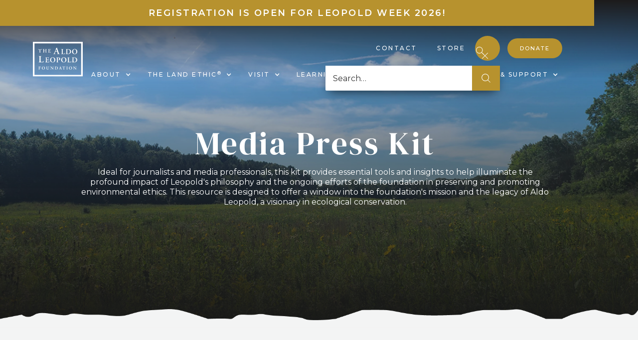

--- FILE ---
content_type: text/html
request_url: https://www.aldoleopold.org/news-and-events/media-press-kit
body_size: 11831
content:
<!DOCTYPE html><!-- Last Published: Thu Jan 22 2026 13:01:07 GMT+0000 (Coordinated Universal Time) --><html data-wf-domain="www.aldoleopold.org" data-wf-page="652865c04eefc9eef295d68a" data-wf-site="6525bac1c0be07b895585a77"><head><meta charset="utf-8"/><title>Media Press Kit | Aldo Leopold Foundation | Baraboo, WI</title><meta content="Our Media Press Kit provides detailed information about the Aldo Leopold Foundation, offering valuable resources for journalists and media professionals." name="description"/><meta content="Media Press Kit | Aldo Leopold Foundation | Baraboo, WI" property="og:title"/><meta content="Our Media Press Kit provides detailed information about the Aldo Leopold Foundation, offering valuable resources for journalists and media professionals." property="og:description"/><meta content="Media Press Kit | Aldo Leopold Foundation | Baraboo, WI" property="twitter:title"/><meta content="Our Media Press Kit provides detailed information about the Aldo Leopold Foundation, offering valuable resources for journalists and media professionals." property="twitter:description"/><meta property="og:type" content="website"/><meta content="summary_large_image" name="twitter:card"/><meta content="width=device-width, initial-scale=1" name="viewport"/><meta content="9orVvpmn1UdDsHFldvzTL7uSlD6jZNUKOlV5HAN8PEU" name="google-site-verification"/><link href="https://cdn.prod.website-files.com/6525bac1c0be07b895585a77/css/aldoleopoldfoundation.webflow.shared.022f4c987.css" rel="stylesheet" type="text/css" integrity="sha384-Ai9MmH20fxdBKJc0UaHH0d34xWaO2TffRxIUCM2FItFYRiFozlflmob01edsnmWJ" crossorigin="anonymous"/><link href="https://fonts.googleapis.com" rel="preconnect"/><link href="https://fonts.gstatic.com" rel="preconnect" crossorigin="anonymous"/><script src="https://ajax.googleapis.com/ajax/libs/webfont/1.6.26/webfont.js" type="text/javascript"></script><script type="text/javascript">WebFont.load({  google: {    families: ["Montserrat:100,100italic,200,200italic,300,300italic,400,400italic,500,500italic,600,600italic,700,700italic,800,800italic,900,900italic","Open Sans:300,300italic,400,400italic,600,600italic,700,700italic,800,800italic","DM Serif Display:regular,italic"]  }});</script><script type="text/javascript">!function(o,c){var n=c.documentElement,t=" w-mod-";n.className+=t+"js",("ontouchstart"in o||o.DocumentTouch&&c instanceof DocumentTouch)&&(n.className+=t+"touch")}(window,document);</script><link href="https://cdn.prod.website-files.com/6525bac1c0be07b895585a77/653ac06a4256df7ddec2b6a9_ALF%20Favicons-02.png" rel="shortcut icon" type="image/x-icon"/><link href="https://cdn.prod.website-files.com/6525bac1c0be07b895585a77/653ac06f5a01a2ff32e8ee6d_ALF%20Favicons-01.png" rel="apple-touch-icon"/><meta name=“google-site-verification” content=“9orVvpmn1UdDsHFldvzTL7uSlD6jZNUKOlV5HAN8PEU” />
<script src="https://api.bloomerang.co/v1/WebsiteVisit?ApiKey=pub_adc9752f-a9ac-11e5-9d49-0a1b37ae639f" type="text/javascript"></script>

<!-- Google Tag Manager -->
<script>(function(w,d,s,l,i){w[l]=w[l]||[];w[l].push({'gtm.start':
new Date().getTime(),event:'gtm.js'});var f=d.getElementsByTagName(s)[0],
j=d.createElement(s),dl=l!='dataLayer'?'&l='+l:'';j.async=true;j.src=
'https://www.googletagmanager.com/gtm.js?id='+i+dl;f.parentNode.insertBefore(j,f);
})(window,document,'script','dataLayer','GTM-K52S5DL');</script>
<!-- End Google Tag Manager -->

<style>
.sf-out-of-stock {
  pointer-events: none;
}
  
.cart-popup.sf-cart-opened {
    z-index: 99999;
    display: flex;
    padding-top: 0;
    padding-right: 0;
    opacity: 1;
}

.cart-module.sf-cart-opened {
    right: 0%;
    padding-bottom: 40px;
}
</style> 




<!----- Nothing Below Here ------->
<!-- Shopyflow CSS -->
<link rel="stylesheet" href="https://cdn.shopyflow.io/1.0.3/shopyflow.css"/>

<!-- Shopyflow Engine -->
<script defer
sf-token="731fea0a3908ca437a7e24c50353702d"
sf-domain="store.aldoleopold.org"
src="https://cdn.shopyflow.io/1.0.6/shopyflow.js"
price-decimal=2></script>

<!-- Shopyflow Engine>
<script defer
sf-token="731fea0a3908ca437a7e24c50353702d"
sf-domain="store.aldoleopold.org"
src="https://shopyflow.ngrok.io/index.js"
price-decimal=2></script---->
</head><body class="body-26"><div class="mobile-nav"><div class="announcement-bar-wrapper"><div class="announcement-bar"><div class="container center-align announcement-display"><a href="/teach-and-learn/land-ethic-in-action-old" class="announcement-text center-align bold-text">Loading...</a></div></div></div><div data-animation="default" data-collapse="medium" data-duration="400" data-easing="ease" data-easing2="ease" role="banner" class="mobile-nav-bar w-nav"><div class="container _100-width center-align-with-logo"><a href="/" class="brand gold w-nav-brand"><img src="https://cdn.prod.website-files.com/6525bac1c0be07b895585a77/6525c4e295d1346d1dcabc01_ALF%20Logo%20-%20No%20Tagline%20-%20White.svg" loading="lazy" alt="The ALF logo" class="image"/></a><nav role="navigation" class="nav-menu-2 w-nav-menu"><div data-hover="true" data-delay="0" class="nav-dropdown nav-link left-align dark w-dropdown"><div class="dropdown-toggle no-padding w-dropdown-toggle"><div href="#" class="div-block-17 dropdown-toggle dark"><div>about</div><div class="icon w-icon-dropdown-toggle"></div></div></div><nav class="dropdown-list mobile w-dropdown-list"><div><a href="/about/our-work" class="dropdown-link w-dropdown-link">our work</a><a href="/about/mission-and-vision" class="dropdown-link w-dropdown-link">mission &amp; Vision</a><a href="/about/the-land-ethic" class="dropdown-link w-dropdown-link">The Land Ethic</a><a href="/about/aldo-leopold" class="dropdown-link w-dropdown-link">aldo leopold</a></div></nav></div><div data-hover="true" data-delay="0" class="nav-dropdown nav-link left-align dark w-dropdown"><div class="dropdown-toggle no-padding w-dropdown-toggle"><div href="#" class="div-block-17 dropdown-toggle dark"><div>The land ethic®</div><div class="icon w-icon-dropdown-toggle"></div></div></div><nav class="dropdown-list mobile w-dropdown-list"><div><a href="/about/the-land-ethic" class="dropdown-link w-dropdown-link">The Land Ethic®</a><a href="/teach-and-learn/land-ethic-in-action" class="dropdown-link w-dropdown-link">Land Ethic® in action</a></div></nav></div><div data-hover="true" data-delay="0" class="nav-dropdown nav-link left-align dark w-dropdown"><div class="dropdown-toggle no-padding w-dropdown-toggle"><div href="#" class="div-block-17 dropdown-toggle dark"><div>visit</div><div class="icon w-icon-dropdown-toggle"></div></div></div><nav class="dropdown-list mobile w-dropdown-list"><div><a href="/visit/hours-location-and-rentals" class="dropdown-link w-dropdown-link">hours &amp; location</a><a href="/visit/tours" class="dropdown-link w-dropdown-link">tours</a><a href="/visit/leopold-pines-conservation-area" class="dropdown-link w-dropdown-link">leopold-pines conservation area</a><a href="/contact-us" class="dropdown-link w-dropdown-link">contact us</a></div></nav></div><div data-hover="true" data-delay="0" class="nav-dropdown nav-link left-align dark w-dropdown"><div class="dropdown-toggle no-padding w-dropdown-toggle"><div href="#" class="div-block-17 dropdown-toggle dark"><div class="text-block-20">teach &amp; Learn</div><div class="icon w-icon-dropdown-toggle"></div></div></div><nav class="dropdown-list mobile w-dropdown-list"><div><a href="/teach-and-learn/learning-hub" class="dropdown-link w-dropdown-link">learning hub</a><a href="/teach-and-learn/leopold-archives" class="dropdown-link w-dropdown-link">leopold archives</a><a href="/teach-and-learn/fellows-programs" class="dropdown-link w-dropdown-link">Leopold Fellowships</a><a href="/teach-and-learn/land-ethic-in-action-old" class="dropdown-link w-dropdown-link">Land Ethic® in Action</a><a href="/teach-and-learn/speakers-bureau" class="dropdown-link w-dropdown-link">Speakers Bureau</a></div></nav></div><div data-hover="true" data-delay="0" class="nav-dropdown nav-link left-align dark w-dropdown"><div class="dropdown-toggle no-padding w-dropdown-toggle"><div href="#" class="div-block-17 dropdown-toggle dark"><div>news &amp; events</div><div class="icon w-icon-dropdown-toggle"></div></div></div><nav class="dropdown-list mobile w-dropdown-list"><div><a href="/news-and-events/upcoming-programs" class="dropdown-link w-dropdown-link">upcoming programs</a><a href="/news-and-events/land-ethic-live" class="dropdown-link w-dropdown-link">land ethic® live!</a><a href="/blog-categories/all-categories" class="dropdown-link w-dropdown-link">blog</a><a href="/news-and-events/media-press-kit" aria-current="page" class="dropdown-link w-dropdown-link w--current">media press kit</a></div></nav></div><div data-hover="true" data-delay="0" class="nav-dropdown nav-link left-align w-dropdown"><div class="dropdown-toggle no-padding w-dropdown-toggle"><div href="#" class="div-block-17 dropdown-toggle dark"><div>join &amp; support</div><div class="icon w-icon-dropdown-toggle"></div></div></div><nav class="dropdown-list mobile w-dropdown-list"><div><a href="/donate/one-time-donation" class="dropdown-link w-dropdown-link">donate</a><a href="/join-and-support/volunteer" class="dropdown-link w-dropdown-link">volunteer</a><a href="/join-and-support/employment" class="dropdown-link w-dropdown-link">employment</a><a href="/join-and-support/disabled-our-campaigns" class="dropdown-link w-dropdown-link">our campaigns</a><a href="/join-and-support/ways-to-give" class="dropdown-link w-dropdown-link">More Ways to give</a></div></nav></div><a href="/contact-us" class="nav-link left-align dark w-inline-block"><div class="text-block-21">contact</div></a><a href="/store" class="nav-link left-align dark w-inline-block"><div class="text-block-21">store</div></a><div class="div-block-27 _20px"><a href="/donate/one-time-donation" class="button-v1 w-button">donate</a></div><div class="div-block-27 space"><form action="/search" class="search-2 w-form"><input class="search-input-3 w-input" maxlength="256" name="query" placeholder="Search…" type="search" id="search-2" required=""/><input type="submit" class="search-button-3 w-button" value="Search"/></form></div></nav><div class="menu-button w-nav-button"><div class="icon-2 w-icon-nav-menu"></div></div></div></div></div><section class="navigation"><div class="announcement-bar-wrapper"><div class="announcement-bar"><div class="container center-align announcement-display"><a href="/teach-and-learn/land-ethic-in-action-old" class="announcement-text center-align bold-text">Loading...</a></div></div></div><div data-animation="default" data-collapse="medium" data-duration="400" data-easing="ease" data-easing2="ease" role="banner" class="navbar w-nav"><div class="container _100-width center-align-with-logo"><a href="/" class="brand w-nav-brand"><img src="https://cdn.prod.website-files.com/6525bac1c0be07b895585a77/6525c4e295d1346d1dcabc01_ALF%20Logo%20-%20No%20Tagline%20-%20White.svg" loading="lazy" alt="The ALF logo" class="image"/></a><div><div class="top-button-section"><a href="/contact-us" class="nav-link gold w-inline-block"><div>contact</div></a><a href="/store" class="nav-link gold w-inline-block"><div>store</div></a><div class="search-form-wrapper"><div data-w-id="2ec93923-53e7-dd66-7279-26c637976610" class="open-icon"><img src="https://cdn.prod.website-files.com/6525bac1c0be07b895585a77/65ae9ab11cd97276d3839b0a_magnifying-glass-light.svg" alt="" class="search-icon"/></div><form action="/search" class="search-form w-form"><input class="search-input w-input" maxlength="256" name="query" placeholder="Search…" type="search" id="search" required=""/><input type="submit" class="search-button w-button" value=""/></form><div data-w-id="2ec93923-53e7-dd66-7279-26c637976615" class="close-icon"><img src="https://cdn.prod.website-files.com/6525bac1c0be07b895585a77/65ae9a91fee2105938f5ea9a_x-light.svg" alt="" class="x-icon"/></div></div><a href="/donate/one-time-donation" class="button-v1 w-button">donate</a></div><nav role="navigation" class="nav-menu w-nav-menu"><div data-hover="true" data-delay="0" class="nav-dropdown w-dropdown"><div class="dropdown-toggle no-padding w-dropdown-toggle"><a href="#" class="div-block-17 dropdown-toggle w-inline-block"><div>about</div><div class="icon w-icon-dropdown-toggle"></div></a></div><nav class="dropdown-list w-dropdown-list"><div><a href="/about/our-work" class="dropdown-link w-dropdown-link">our work</a><a href="/about/mission-and-vision" class="dropdown-link w-dropdown-link">mission &amp; Vision</a><a href="/about/aldo-leopold" class="dropdown-link w-dropdown-link">aldo leopold</a></div></nav></div><div data-hover="true" data-delay="0" class="nav-dropdown w-dropdown"><div class="dropdown-toggle no-padding w-dropdown-toggle"><a href="/about/the-land-ethic" class="div-block-17 dropdown-toggle w-inline-block"><div>the land ethic<sup>®</sup></div><div class="icon w-icon-dropdown-toggle"></div></a></div><nav class="dropdown-list _0px w-dropdown-list"><div><a href="/about/the-land-ethic" class="dropdown-link w-dropdown-link">The Land Ethic®</a><a href="/teach-and-learn/land-ethic-in-action" class="dropdown-link w-dropdown-link">Land Ethic® in Action</a></div></nav></div><div data-hover="true" data-delay="0" class="nav-dropdown w-dropdown"><div class="dropdown-toggle no-padding w-dropdown-toggle"><a href="#" class="div-block-17 dropdown-toggle w-inline-block"><div>visit</div><div class="icon w-icon-dropdown-toggle"></div></a></div><nav class="dropdown-list w-dropdown-list"><div><a href="/visit/hours-location-and-rentals" class="dropdown-link w-dropdown-link">Hours, Location &amp; Rentals</a><a href="/visit/tours" class="dropdown-link w-dropdown-link">tours</a><a href="/visit/leopold-pines-conservation-area" class="dropdown-link w-dropdown-link">leopold-pines conservation area</a><a href="/contact-us" class="dropdown-link w-dropdown-link">contact us</a></div></nav></div><div data-hover="true" data-delay="0" class="nav-dropdown w-dropdown"><div class="dropdown-toggle no-padding w-dropdown-toggle"><a href="/teach-and-learn/learning-hub" class="div-block-17 dropdown-toggle w-inline-block"><div>learning hub</div><div class="icon w-icon-dropdown-toggle"></div></a></div><nav class="dropdown-list w-dropdown-list"><div><a href="/teach-and-learn/learning-hub" class="dropdown-link w-dropdown-link">learning hub</a><a href="/teach-and-learn/leopold-archives" class="dropdown-link w-dropdown-link">leopold archives</a><a href="/teach-and-learn/fellows-programs" class="dropdown-link w-dropdown-link">Fellowship Program</a><a href="/teach-and-learn/land-ethic-in-action" class="dropdown-link w-dropdown-link">Land Ethic® in Action</a><a href="/teach-and-learn/speakers-bureau" class="dropdown-link w-dropdown-link">Speakers Bureau</a></div></nav></div><div data-hover="true" data-delay="0" class="nav-dropdown w-dropdown"><div class="dropdown-toggle no-padding w-dropdown-toggle"><a href="#" class="div-block-17 dropdown-toggle w-inline-block"><div>news &amp; events</div><div class="icon w-icon-dropdown-toggle"></div></a></div><nav class="dropdown-list w-dropdown-list"><div><a href="/news-and-events/upcoming-programs" class="dropdown-link w-dropdown-link">upcoming programs</a><a href="/news-and-events/land-ethic-live" class="dropdown-link w-dropdown-link">Land Ethic® Live!</a><a href="/blog-categories/all-categories" class="dropdown-link w-dropdown-link">blog</a><a href="/news-and-events/media-press-kit" aria-current="page" class="dropdown-link w-dropdown-link w--current">media press kit</a></div></nav></div><div data-hover="true" data-delay="0" class="w-dropdown"><div class="dropdown-toggle no-padding w-dropdown-toggle"><a href="#" class="div-block-17 dropdown-toggle w-inline-block"><div>join &amp; support</div><div class="icon w-icon-dropdown-toggle"></div></a></div><nav class="dropdown-list w-dropdown-list"><div><a href="/donate/one-time-donation" class="dropdown-link w-dropdown-link">donate</a><a href="/join-and-support/volunteer" class="dropdown-link w-dropdown-link">volunteer</a><a href="/join-and-support/employment" class="dropdown-link w-dropdown-link">employment</a><a href="/join-and-support/ways-to-give" class="dropdown-link w-dropdown-link">More Ways to give</a><a href="/join-and-support/newsletter-sign-up" class="dropdown-link w-dropdown-link">Join Our Newsletter</a></div></nav></div></nav></div><div class="w-nav-button"><div class="w-icon-nav-menu"></div></div></div></div></section><section class="mission-and-vision-heading-section media-press-kit mission-and-vision-heading-section-2"><div class="container center-align"><div class="heading-wrapper center-align _80"><h1 class="heading-1 white center-alig">Media Press Kit</h1><p class="large-paragraph center-align _40px">Ideal for journalists and media professionals, this kit provides essential tools and insights to help illuminate the profound impact of Leopold&#x27;s philosophy and the ongoing efforts of the foundation in preserving and promoting environmental ethics. This resource is designed to offer a window into the foundation&#x27;s mission and the legacy of Aldo Leopold, a visionary in ecological conservation.</p><div data-w-id="4841b7c7-b847-dbfc-d759-7023e6cb839a" style="opacity:0" class="w-layout-grid grid-8"><a href="#Our-Background" class="button-v1 secondary white w-button">our background</a><a href="#Multimedia-Files" class="button-v1 secondary white w-button">multimedia files</a><a href="#Press-Releases" class="button-v1 secondary white w-button">press releases</a><a href="#Contacts" class="button-v1 secondary white w-button">contacts</a></div></div></div></section><section id="Our-Background" class="foundation-background"><div class="container"><div class="w-layout-grid grid-2 flip"><div id="w-node-_50826036-25aa-f651-2603-50ed2e58917c-f295d68a" class="image-wrapper"><img src="https://cdn.prod.website-files.com/6525bac1c0be07b895585a77/6567b92becdc90a841f4cccd_Leopold-Center-Sign.jpg" loading="lazy" sizes="(max-width: 1279px) 100vw, 999.9999389648438px" srcset="https://cdn.prod.website-files.com/6525bac1c0be07b895585a77/6567b92becdc90a841f4cccd_Leopold-Center-Sign-p-500.jpg 500w, https://cdn.prod.website-files.com/6525bac1c0be07b895585a77/6567b92becdc90a841f4cccd_Leopold-Center-Sign-p-800.jpg 800w, https://cdn.prod.website-files.com/6525bac1c0be07b895585a77/6567b92becdc90a841f4cccd_Leopold-Center-Sign.jpg 1000w" alt="The Leopold Center sign" class="image-28"/><div class="gradient-overlay"></div></div><div id="w-node-_50826036-25aa-f651-2603-50ed2e589170-f295d68a" class="text-wrapper"><div class="eyebrow-header _40px">About us</div><h2 class="heading-2 _20px">Our Story</h2><p class="paragraph dark _40px">Founded on the principles articulated by Aldo Leopold throughout his lfie, the Aldo Leopold Foundation continues his vision of a land ethic that fosters care for and community with our natural world. Through education, research, and community engagement, the foundation advocates for a harmonious relationship between people and the land, striving to inspire ethical and responsible stewardship of the natural environment.</p><div class="button-wrapper"><a href="https://cdn.prod.website-files.com/6525bac1c0be07b895585a77/6567b7ef02e36f096d98df78_Aldo-Leopold-Foundation-Summary.pdf" target="_blank" class="button-v1 _10px-right w-button">read summary</a><a href="https://cdn.prod.website-files.com/6525bac1c0be07b895585a77/659f0cd4cac1d3c503ebda73_FINAL_Press%20Release_Sand%20County%20Almanac%2075_Wilderness%20100_1-3-2024_.docx.pdf" target="_blank" class="button-v1 secondary w-button">A Sand County Almanac 75th Anniversary</a></div></div></div></div></section><section id="Contacts" class="foundation-background"><div class="container _100-width"><div class="w-layout-grid grid-30 _40px"><div class="section-heading-wrapper"><div class="eyebrow-header _30px">Foundation contacts</div><h2 class="heading-8">Get in Touch with Us</h2></div><div id="w-node-_5d9a0790-43c8-e93e-8e2a-64f9b9f77af6-f295d68a" class="right-button-wrapper left-align"><p class="paragraph dark">For subject matter experts on Aldo Leopold and <em>A Sand County Almanac </em>for radio or print interviews, please contact:</p></div></div><div data-w-id="663f95ab-1e9d-44da-be9a-66776abc2afc" style="opacity:0" class="w-layout-grid grid-29"><div id="w-node-_4e406dab-5ff6-ce64-46b8-90579f2caff9-f295d68a" class="fellows-breakdown-wrapper"><div><h3 class="small-h3-heading-all-caps dark _10px">Buddy Huffaker</h3><div class="text-block-14 small gold _30px">President and Executive Director</div></div><div><a href="tel:6084345994" class="phone-number-block _10px w-inline-block"><div class="phone-icon-wrapper"><img src="https://cdn.prod.website-files.com/6525bac1c0be07b895585a77/6539bd018377e934290a3f9f_phone-light.svg" loading="lazy" alt="A telephone icon" class="image-35"/></div><div class="text-block-19">(608) 434-5994</div></a><a href="mailto:buddy@aldoleopold.org?subject=Media%20Inquiry" class="phone-number-block _10px w-inline-block"><div class="phone-icon-wrapper"><img src="https://cdn.prod.website-files.com/6525bac1c0be07b895585a77/656d6fbef6866162fe854107_envelope-light%20(1).svg" loading="lazy" alt="An envelope icon" class="image-35"/></div><div class="text-block-19">buddy@aldoleopold.org</div></a><a href="https://www.wpr.org/place-where-leopolds-almanac-grew" target="_blank" class="phone-number-block _20px w-inline-block"><div class="phone-icon-wrapper"><img src="https://cdn.prod.website-files.com/6525bac1c0be07b895585a77/656d700a609c63f864161eb9_pen-nib-light%20(1).svg" loading="lazy" alt="A pen icon" class="image-35"/></div><div class="text-block-19 underline">example interview</div></a><a href="/staff/buddy-huffaker" target="_blank" class="button-v1 w-button">Read Bio</a></div></div><div id="w-node-_76fac4aa-0fe8-8186-3cfd-7f632bb71e95-f295d68a" class="fellows-breakdown-wrapper"><div><h3 class="small-h3-heading-all-caps dark _10px">Dr. Curt Meine</h3><div class="text-block-14 small gold _30px">Leopold biographer and Senior Leopold Fellow</div></div><div><a href="mailto:curtmeine@gmail.com?subject=Media%20Inquiry" class="phone-number-block _10px w-inline-block"><div class="phone-icon-wrapper"><img src="https://cdn.prod.website-files.com/6525bac1c0be07b895585a77/656d6fbef6866162fe854107_envelope-light%20(1).svg" loading="lazy" alt="An envelope icon" class="image-35"/></div><div class="text-block-19">curtmeine@gmail.com</div></a><a href="https://www.wpr.org/book-born-twice" target="_blank" class="phone-number-block _20px w-inline-block"><div class="phone-icon-wrapper"><img src="https://cdn.prod.website-files.com/6525bac1c0be07b895585a77/656d700a609c63f864161eb9_pen-nib-light%20(1).svg" loading="lazy" alt="A pen icon" class="image-35"/></div><div class="text-block-19 underline">example interview</div></a><a href="/fellows/curt-meine" target="_blank" class="button-v1 w-button">Read Bio</a></div></div><div id="w-node-b0ebcb13-a351-64fa-b9d3-d2418e9d5f4c-f295d68a" class="fellows-breakdown-wrapper"><div><h3 class="small-h3-heading-all-caps dark _10px">Dr. Stan Temple</h3><div class="text-block-14 small gold _30px">Professor Emeritus, Wildlife Ecology, UW-Madison, the department Leopold started, and Senior Leopold Fellow</div></div><div><a href="mailto:satemple@aldoleopold.org?subject=Media%20Inquiry" class="phone-number-block _10px w-inline-block"><div class="phone-icon-wrapper"><img src="https://cdn.prod.website-files.com/6525bac1c0be07b895585a77/656d6fbef6866162fe854107_envelope-light%20(1).svg" loading="lazy" alt="An envelope icon" class="image-35"/></div><div class="text-block-19">satemple@aldoleopold.org</div></a><a href="https://www.wpr.org/shows/climate-weather-and-phenology" target="_blank" class="phone-number-block _20px w-inline-block"><div class="phone-icon-wrapper"><img src="https://cdn.prod.website-files.com/6525bac1c0be07b895585a77/656d700a609c63f864161eb9_pen-nib-light%20(1).svg" loading="lazy" alt="A pen icon" class="image-35"/></div><div class="text-block-19 underline">example interview</div></a><a href="/fellows/stanley-temple" target="_blank" class="button-v1 w-button">Read Bio</a></div></div><div id="w-node-_1c73cf6c-ca55-472c-2229-dd13955b998c-f295d68a" class="fellows-breakdown-wrapper"><div><h3 class="small-h3-heading-all-caps dark _10px">Dr. Susan Flader</h3><div class="text-block-14 small gold _30px">Leopold Scholar and Aldo Leopold Foundation board member</div></div><div><a href="mailto:FladerS@missouri.edu?subject=Media%20Inquiry" class="phone-number-block _10px w-inline-block"><div class="phone-icon-wrapper"><img src="https://cdn.prod.website-files.com/6525bac1c0be07b895585a77/656d6fbef6866162fe854107_envelope-light%20(1).svg" loading="lazy" alt="An envelope icon" class="image-35"/></div><div class="text-block-19">FladerS@missouri.edu</div></a><a href="https://www.kbia.org/arts-and-culture/2019-12-17/thinking-out-loud-lad-foundation-and-feral-hogs#stream/0" target="_blank" class="phone-number-block _20px w-inline-block"><div class="phone-icon-wrapper"><img src="https://cdn.prod.website-files.com/6525bac1c0be07b895585a77/656d700a609c63f864161eb9_pen-nib-light%20(1).svg" loading="lazy" alt="A pen icon" class="image-35"/></div><div class="text-block-19 underline">example interview</div></a><a href="/current-board-members/susan-flader" target="_blank" class="button-v1 w-button">Read Bio</a></div></div></div></div></section><section id="Multimedia-Files" class="mulitmedia-files-section"><div class="container _100-width"><div class="w-layout-grid media-files-grid"><div id="w-node-be445ab7-3cc7-40ff-02e6-4bc8d213906b-f295d68a" class="fellows-breakdown-wrapper"><div><div data-w-id="be445ab7-3cc7-40ff-02e6-4bc8d213906d" style="opacity:0" class="icon-wrapper"><img src="https://cdn.prod.website-files.com/6525bac1c0be07b895585a77/65416732e96d1f58997eb100_images-square-light.svg" loading="lazy" alt="A gold photo icon" class="image-2"/></div><h3 data-w-id="be445ab7-3cc7-40ff-02e6-4bc8d213906f" style="opacity:0" class="small-h3-heading-all-caps dark _10px">photographic collection</h3><p class="paragraph dark _30px">Please visit our <a href="/teach-and-learn/leopold-archives" target="_blank">Leopold Archives</a> and fill out an image request form and you will receive an immediate response with a link to download the high-resolution image.</p></div><a data-w-id="be445ab7-3cc7-40ff-02e6-4bc8d2139073" style="opacity:0" href="https://search.library.wisc.edu/digital/AAldoLeopold" target="_blank" class="circle-button-wrapper left-align w-inline-block"><div class="text-block-5 dark _12px">explore collection</div><div class="slide-button small gold"><img src="https://cdn.prod.website-files.com/6525bac1c0be07b895585a77/65322668274cb79e14084e11_caret-right-light%20(1).svg" loading="lazy" alt="An icon of an arrow pointing to the right" class="image-32 small"/></div></a></div><div id="w-node-_28f5eb5c-4fa9-6f9c-c87c-8f91fe6c437d-f295d68a" class="fellows-breakdown-wrapper"><div><div data-w-id="28f5eb5c-4fa9-6f9c-c87c-8f91fe6c437f" style="opacity:0" class="icon-wrapper"><img src="https://cdn.prod.website-files.com/6525bac1c0be07b895585a77/656a124923549bd34637af23_paint-brush-light.svg" loading="lazy" alt="Gold paintbrush icon" class="image-2"/></div><h3 data-w-id="28f5eb5c-4fa9-6f9c-c87c-8f91fe6c4381" style="opacity:0" class="small-h3-heading-all-caps dark _10px">Foundation Logos</h3><p class="paragraph dark _30px">Our logo is more than just an emblem; it&#x27;s the symbol of who we are and what we stand for. Browse our logos to find the best fit for your piece or publication.</p></div><a data-w-id="28f5eb5c-4fa9-6f9c-c87c-8f91fe6c4385" style="opacity:0" href="/press-kit-logos" class="circle-button-wrapper left-align w-inline-block"><div class="text-block-5 dark _12px">explore logos</div><div class="slide-button small gold"><img src="https://cdn.prod.website-files.com/6525bac1c0be07b895585a77/65322668274cb79e14084e11_caret-right-light%20(1).svg" loading="lazy" alt="An icon of an arrow pointing to the right" class="image-32 small"/></div></a></div><div id="w-node-_2283204a-bd75-6fb0-16b7-1c99f51f64ca-f295d68a" class="fellows-breakdown-wrapper"><div><div data-w-id="2283204a-bd75-6fb0-16b7-1c99f51f64cc" style="opacity:0" class="icon-wrapper"><img src="https://cdn.prod.website-files.com/6525bac1c0be07b895585a77/65304cca3f76493a3c45cdd6_book-open-text-light.svg" loading="lazy" alt="A gold book icon" class="image-2"/></div><h3 data-w-id="2283204a-bd75-6fb0-16b7-1c99f51f64ce" style="opacity:0" class="small-h3-heading-all-caps dark _10px">Sand county almanac book cover images</h3><p class="paragraph dark _30px">Many people know of Aldo Leopold through his seminal work, <em>A Sand County Almanac. </em>Browse our library of the book&#x27;s cover images to find one that suits your needs.</p></div><a data-w-id="2283204a-bd75-6fb0-16b7-1c99f51f64d2" style="opacity:0" href="/sand-county-almanac-book-cover-images" class="circle-button-wrapper left-align w-inline-block"><div class="text-block-5 dark _12px">explore Images</div><div class="slide-button small gold"><img src="https://cdn.prod.website-files.com/6525bac1c0be07b895585a77/65322668274cb79e14084e11_caret-right-light%20(1).svg" loading="lazy" alt="An icon of an arrow pointing to the right" class="image-32 small"/></div></a></div></div></div></section><section id="Press-Releases" class="foundation-background"><div class="container"><div class="w-layout-grid grid-2 flip"><div id="w-node-f5907c08-d50c-e3b2-4fb1-ee34ffb0ca52-f295d68a" class="image-wrapper"><img src="https://cdn.prod.website-files.com/6525bac1c0be07b895585a77/656d71b720c5cb6bde8157aa_DSC00469.jpg" loading="lazy" sizes="(max-width: 1080px) 100vw, 1080px" srcset="https://cdn.prod.website-files.com/6525bac1c0be07b895585a77/656d71b720c5cb6bde8157aa_DSC00469-p-500.jpg 500w, https://cdn.prod.website-files.com/6525bac1c0be07b895585a77/656d71b720c5cb6bde8157aa_DSC00469-p-800.jpg 800w, https://cdn.prod.website-files.com/6525bac1c0be07b895585a77/656d71b720c5cb6bde8157aa_DSC00469.jpg 1080w" alt="Governor Tony Evers watches a presentation as part of a larger group" class="image-28"/><div class="gradient-overlay"></div></div><div id="w-node-f5907c08-d50c-e3b2-4fb1-ee34ffb0ca48-f295d68a" class="text-wrapper"><div class="eyebrow-header _40px">Latest News and Updates</div><h2 class="heading-2 _20px">Press Releases</h2><p class="paragraph dark _40px">Stay informed with the latest developments from the Aldo Leopold Foundation. Find a collection of our most recent announcements and news updates, offering insights into our ongoing projects, events, and achievements. Each release reflects our commitment to environmental stewardship and the continuing legacy of Aldo Leopold.</p><div class="button-wrapper"><a href="https://cdn.prod.website-files.com/6525bac1c0be07b895585a77/659f0cd4cac1d3c503ebda73_FINAL_Press%20Release_Sand%20County%20Almanac%2075_Wilderness%20100_1-3-2024_.docx.pdf" target="_blank" class="button-v1 _10px-right w-button">A Sand County Almanac 75th Anniversary</a><a href="https://www.einpresswire.com/article/680957327/aldo-leopold-s-environmental-legacy-marks-two-historic-moments-this-year" target="_blank" class="button-v1 secondary w-button">Read Media Coverage</a></div></div></div></div></section><section class="foundation-background _10rem prefooter"><div class="container"><div class="w-layout-grid grid-2"><div id="w-node-cb86f5e7-c50a-e819-6ae9-071bdf733118-f295d68a" class="text-wrapper"><div class="eyebrow-header _40px">Celebrating Aldo&#x27;s Legacy</div><h2 class="heading-2 _20px">Leopold Week Updates</h2><p class="paragraph dark _40px">Leopold Week is an annual celebration dedicated to the enduring legacy of Aldo Leopold. This special week is marked by a series of events, workshops, and community activities designed to honor Leopold’s contributions to modern environmental ethics and land stewardship.</p><div class="button-wrapper"><a href="/news-and-events/land-ethic-live" class="button-v1 _10px-right w-button">learn more</a></div></div><div id="w-node-cb86f5e7-c50a-e819-6ae9-071bdf733122-f295d68a" class="image-wrapper"><img src="https://cdn.prod.website-files.com/6525bac1c0be07b895585a77/6551846dfdbf390e34254200_Speaker.jpg" loading="lazy" sizes="(max-width: 1080px) 100vw, 1080px" srcset="https://cdn.prod.website-files.com/6525bac1c0be07b895585a77/6551846dfdbf390e34254200_Speaker-p-500.jpg 500w, https://cdn.prod.website-files.com/6525bac1c0be07b895585a77/6551846dfdbf390e34254200_Speaker-p-800.jpg 800w, https://cdn.prod.website-files.com/6525bac1c0be07b895585a77/6551846dfdbf390e34254200_Speaker.jpg 1080w" alt="A woman speaking at a podium" class="image-28"/><div class="gradient-overlay"></div></div></div></div></section><section class="footer v2"><div class="container _3rem"><div class="newsletter-cta"><div class="w-layout-grid grid-17"><div id="w-node-_2abb0fb2-61b6-df4d-1fae-c3265b07e10a-5b07e106" class="newsletter-heading-wrapper"><h2 class="eyebrow-header _20px small center">sign up for our newsletter</h2><h2 class="heading-2 cta center">Stay in Touch With ALF</h2></div><div id="w-node-_2abb0fb2-61b6-df4d-1fae-c3265b07e10f-5b07e106" class="newsletter-form-wrapper"><a href="/join-and-support/newsletter-sign-up" class="button-v1 _10px-right newsletter-btn w-button">Join The Newsletter</a></div></div></div><div class="w-layout-grid grid-15"><div id="w-node-_2abb0fb2-61b6-df4d-1fae-c3265b07e11b-5b07e106" class="footer-left-wrapper"><a data-w-id="2abb0fb2-61b6-df4d-1fae-c3265b07e11c" href="/" class="logo-wrapper _20px w-inline-block"><img src="https://cdn.prod.website-files.com/6525bac1c0be07b895585a77/6525c4e295d1346d1dcabc01_ALF%20Logo%20-%20No%20Tagline%20-%20White.svg" loading="lazy" alt="The ALF logo"/></a><p class="paragraph small _60 _40px center-align">The Aldo Leopold Foundation was founded in 1982 with a mission to foster the Land Ethic® through the legacy of Aldo Leopold, awakening an ecological conscience in people throughout the world.<br/><br/>&quot;Land Ethic®&quot; is a registered service mark of the Aldo Leopold Foundation, to protect against egregious and/or profane use.<br/></p><div class="social-media-grid-wrapper"><div class="w-layout-grid social-media-grid-wrapper"><a href="https://www.facebook.com/AldoLeopoldFoundation/?ref=bookmarks" target="_blank" class="icon-wrapper social-media-icon w-inline-block"><img src="https://cdn.prod.website-files.com/6525bac1c0be07b895585a77/6531ab8f8b06260fbd91a46d_facebook%20icon.png" loading="lazy" alt="A facebook Icon" class="image-24"/></a><a href="https://www.instagram.com/aldoleopoldfoundation/" target="_blank" class="icon-wrapper social-media-icon w-inline-block"><img src="https://cdn.prod.website-files.com/6525bac1c0be07b895585a77/6531ab9b3b692e9dd94bb1b7_Instagram%20Icon.png" loading="lazy" alt="An Instagram Icon" class="image-25"/></a><a href="https://twitter.com/AldoLeopoldFdn" target="_blank" class="icon-wrapper social-media-icon w-inline-block"><img src="https://cdn.prod.website-files.com/6525bac1c0be07b895585a77/6531abaaf8947f883226bc0b_logo.svg" loading="lazy" alt="X Logo" class="image-25"/></a><a href="https://www.linkedin.com/company/aldo-leopold-foundation/" target="_blank" class="icon-wrapper social-media-icon w-inline-block"><img src="https://cdn.prod.website-files.com/6525bac1c0be07b895585a77/6531abb78b06260fbd91d327_Linkedin%20Icon.png" loading="lazy" alt="Linkedin Icon" class="image-25"/></a><a href="https://www.youtube.com/channel/UCbDUto-7-ynE90cOjudYGXQ" target="_blank" class="icon-wrapper social-media-icon w-inline-block"><img src="https://cdn.prod.website-files.com/6525bac1c0be07b895585a77/6531abc86135fbf3728b916c_Youtube%20Icon.png" loading="lazy" alt="Youtube Icon" class="image-25"/></a><a href="https://bsky.app/profile/aldoleopoldfdn.bsky.social" target="_blank" class="icon-wrapper social-media-icon w-inline-block"><img src="https://cdn.prod.website-files.com/6525bac1c0be07b895585a77/685881ceb51eba837a7a5cdd_Bluesky_Logo.png" loading="lazy" sizes="(max-width: 1279px) 100vw, 1158.9757080078125px" srcset="https://cdn.prod.website-files.com/6525bac1c0be07b895585a77/685881ceb51eba837a7a5cdd_Bluesky_Logo-p-500.png 500w, https://cdn.prod.website-files.com/6525bac1c0be07b895585a77/685881ceb51eba837a7a5cdd_Bluesky_Logo-p-800.png 800w, https://cdn.prod.website-files.com/6525bac1c0be07b895585a77/685881ceb51eba837a7a5cdd_Bluesky_Logo-p-1080.png 1080w, https://cdn.prod.website-files.com/6525bac1c0be07b895585a77/685881ceb51eba837a7a5cdd_Bluesky_Logo.png 1159w" alt="a white Bluesky logo" class="image-25"/></a></div></div></div><div id="w-node-_2abb0fb2-61b6-df4d-1fae-c3265b07e12c-5b07e106" class="footer-right-wrapper"><div class="footer-pages-grid-wrapper"><div class="w-layout-grid grid-16"><div id="w-node-_2abb0fb2-61b6-df4d-1fae-c3265b07e12f-5b07e106" class="footer-page-wrapper"><div class="title-block _10px">Get in Touch</div><div class="text-block-2 small _10px">E13701 Levee Road<br/>Baraboo, WI 53913</div><div class="text-block-2 small _10px"><a href="tel:608-355-0279" class="link-3 underline">608.355.0279</a></div><div class="text-block-2 small"><a target="_blank" href="mailto:mail@aldoleopold.org" class="link-3 underline">mail@aldoleopold.org</a></div></div><div id="w-node-_2abb0fb2-61b6-df4d-1fae-c3265b07e13a-5b07e106" class="footer-page-wrapper"><div class="title-block _10px"><a href="/contact-us" class="link-3">contact</a></div><div class="title-block _10px"><a href="/about/staff-and-fellows" class="link-3">staff &amp; fellows</a></div><div class="title-block _10px"><a href="/about/board-of-directors" class="link-3">Board of directors</a></div><div class="title-block _10px"><a href="https://www.aldoleopold.org/blogs/the-leopold-family" class="link-3">Leopold Family/ FOUNDERS</a></div><div class="title-block _10px"><a href="/privacy-policy" class="link-3">privacy</a></div><div class="title-block _10px"><a href="/cookie-policy" class="link-3">cookie</a></div><div class="title-block _10px termly-display-preferences"><a href="#" class="link-3">Consent Preferences</a></div></div><div id="w-node-_2abb0fb2-61b6-df4d-1fae-c3265b07e143-5b07e106" class="footer-page-wrapper"><div class="title-block _10px"><a href="/careers" class="link-3">careers</a></div><div class="title-block _10px"><a href="/financials" class="link-3">financials</a></div><div class="title-block _10px"><a href="/news-and-events/media-press-kit" aria-current="page" class="link-3 w--current">press kit</a></div><div class="title-block _10px center-align"><a href="/cancellation-shipping-and-return-policies" class="link-3">Cancellation, Shipping and Return Policies</a></div></div></div></div></div></div></div><div class="div-block-20"><div class="text-block-2 small center-align _10px">All content © 2025 Aldo Leopold Foundation</div><div class="text-block-2 small">Designed by <a href="https://thedigitalring.com/" target="_blank" class="white">The Digital Ring</a></div></div><div id="exit-modal" class="popup-wrapper"><div class="main-modal"><div id="close-modal" class="exit-icon"><img src="https://cdn.prod.website-files.com/6525bac1c0be07b895585a77/65ae99689c0ca7464c819f5d_Black%20Close%20X.svg" loading="lazy" alt="" class="exit-icon-img"/></div><div class="modal-flex"><h2 class="small-h3-heading-all-caps dark _20px bold _10px large modal">Nature needs YOUR land ethic!</h2><p class="modal-paragraph">Stay connected through our down-to-earth e-news.<br/></p><div id="w-node-_7efeedac-2428-ff82-07bb-1bbd7536f00e-5b07e106" class="modal-form w-embed w-script"><style>
@media (max-width:425px) {
  .main-modal iframe {
    overflow: scroll !important;
    height: 72.5vh !important;
  }
}

@media (max-width:390px) {
  .main-modal iframe {
    height: 68.5vh !important;
  }
  
  .main-modal {
    max-height: 90vh;
  }
}
</style>
<script type="text/javascript" src="https://form.jotform.com/jsform/252226392191152"></script></div></div></div></div></section><script src="https://d3e54v103j8qbb.cloudfront.net/js/jquery-3.5.1.min.dc5e7f18c8.js?site=6525bac1c0be07b895585a77" type="text/javascript" integrity="sha256-9/aliU8dGd2tb6OSsuzixeV4y/faTqgFtohetphbbj0=" crossorigin="anonymous"></script><script src="https://cdn.prod.website-files.com/6525bac1c0be07b895585a77/js/webflow.schunk.66dcd6b93c050334.js" type="text/javascript" integrity="sha384-yNsqg5ZXhurWrZpW7EP0imuwgV4cTazTmAMSzf+xUTWjSbuqTyatmZVNvAyZTsD3" crossorigin="anonymous"></script><script src="https://cdn.prod.website-files.com/6525bac1c0be07b895585a77/js/webflow.schunk.eab8fc26ebce5688.js" type="text/javascript" integrity="sha384-IJnLfhDBCZo90d8OPRg3vdnrCaMAJs7W4DPqjMmQQA+2xzTEr8B8C1WOgo3H+Jv6" crossorigin="anonymous"></script><script src="https://cdn.prod.website-files.com/6525bac1c0be07b895585a77/js/webflow.ec883135.dbae7c1a5d347ddc.js" type="text/javascript" integrity="sha384-Xm3+F9d61DIHbOcTS9qenCMv5scvW2uMdjSgHFRC8PrGyr3JvrGD3Bk2bck2/aEF" crossorigin="anonymous"></script><!-- Google Tag Manager (noscript) -->
<noscript><iframe src="https://www.googletagmanager.com/ns.html?id=GTM-K52S5DL"
height="0" width="0" style="display:none;visibility:hidden"></iframe></noscript>
<!-- End Google Tag Manager (noscript) -->

<script>
  document.addEventListener("DOMContentLoaded", function () {
    const config = {
      internalDomains: ["www.aldoleopold.org"],
      trustedDomains: ["store.aldoleopold.org",
                       "events.zoom.us",
                       "aldoleopoldfoundation.webflow.io",
                      "www.crowdcast.io",
                      "www.linkedin.com","www.facebook.com","www.twitter.com","bsky.app,x.com"]
    };

    let currentExternalLink = null;
    const modalElement = document.getElementById("exit-modal");

    if (!modalElement) {
      console.warn(`Modal with ID "exit-modal" not found.`);
      return;
    }

    const closeButton = document.getElementById("close-modal");
    if (!closeButton) {
      console.warn(`Close button with ID "close-modal" not found.`);
    }

    function getRootDomain(hostname) {
      const parts = hostname.split(".").reverse();
      if (parts.length >= 2) return parts[1] + "." + parts[0];
      return hostname;
    }

    function isDomainInList(hostname, domainList) {
      return domainList.some(domain => hostname.endsWith(domain));
    }

    function isExternal(link) {
      if (
        !link.href ||
        link.href.startsWith("#") ||
        link.href.startsWith("tel:") ||
        link.href.startsWith("mailto:") ||
        link.href.includes("cdn.prod.website-files.com")
      ) return false;

      const currentRoot = getRootDomain(window.location.hostname);
      const linkRoot = getRootDomain(link.hostname);

      if (
        config.internalDomains.includes(linkRoot) ||
        linkRoot === currentRoot
      ) return false;

      return !isDomainInList(link.hostname, config.trustedDomains);
    }

    function openInNewWindow(link) {
      window.open(link.href, "_blank");
    }

    function showModal(link) {
      currentExternalLink = link;

      const domainDisplay = modalElement.querySelector(".external-domain");
      if (domainDisplay) {
        domainDisplay.textContent = link.hostname;
      }

      modalElement.style.display = "flex";
      modalElement.classList.add("show");
      modalElement.setAttribute("aria-hidden", "false");

      // Prevent background scroll (mobile-friendly)
      document.body.style.overflow = "hidden";
    }

    function hideModal() {
      modalElement.classList.remove("show");
      modalElement.setAttribute("aria-hidden", "true");

      setTimeout(() => {
        modalElement.style.display = "none";
        document.body.style.overflow = ""; // Re-enable scroll
      }, 300);
    }

    if (closeButton) {
      closeButton.addEventListener("click", (e) => {
        e.preventDefault();
        hideModal();

        if (currentExternalLink) {
          setTimeout(() => {
            openInNewWindow(currentExternalLink);
            currentExternalLink = null;
          }, 300);
        }
      });
    }

    document.addEventListener("keydown", (event) => {
      if (event.key === "Escape" &&
          modalElement.style.display !== "none" &&
          modalElement.classList.contains("show")) {
        hideModal();
        currentExternalLink = null;
      }
    });

    // Handle both click and touchstart for mobile
    document.body.addEventListener("click", handleLinkClick, true);
    document.body.addEventListener("touchstart", handleLinkClick, true);

    function handleLinkClick(e) {
      const target = e.target.closest("a");
      if (!target || !target.href) return;

      if (isDomainInList(target.hostname, config.trustedDomains)) {
        e.preventDefault();
        openInNewWindow(target);
      } else if (isExternal(target)) {
        e.preventDefault();
        showModal(target);
      }
    }

    const form = modalElement.querySelector("form");
    if (form) {
      form.addEventListener("submit", function (e) {
        if (currentExternalLink) {
          localStorage.setItem("pendingExternalLink", currentExternalLink.href);
        }
      });

      const pendingLink = localStorage.getItem("pendingExternalLink");
      if (pendingLink) {
        window.open(pendingLink, "_blank");
        localStorage.removeItem("pendingExternalLink");
      }
    }
  });
</script>
<script>
  document.addEventListener("DOMContentLoaded", function () {
    fetch('/utility/announcement-proxy') // adjust to match your proxy path
      .then(res => res.text())
      .then(html => {
        const parser = new DOMParser();
        const doc = parser.parseFromString(html, 'text/html');
        const items = [...doc.querySelectorAll('.announcement-item')];
        const displays = document.querySelectorAll('.announcement-display');
        let index = 0;

        if (!displays.length || items.length === 0) return;

        // Extract announcement HTML, clean up target attributes
        const announcements = items.map(item => {
          const clone = item.cloneNode(true);
          const link = clone.querySelector('a');
          if (link) {
            link.removeAttribute('target');
            link.removeAttribute('rel');
          }
          return clone.innerHTML;
        });

        // Set styles & initial content on all display containers
        displays.forEach(display => {
          display.innerHTML = announcements[0];
          display.style.transition = 'opacity 0.5s ease-in-out';
          display.style.opacity = 1;
        });

        // Rotate announcements across all displays
        setInterval(() => {
          index = (index + 1) % announcements.length;

          // Fade out
          displays.forEach(display => display.style.opacity = 0);

          setTimeout(() => {
            displays.forEach(display => {
              display.innerHTML = announcements[index];
              display.style.opacity = 1;
            });
          }, 300); // match transition duration
        }, 5000);
      });
  });
</script></body></html>

--- FILE ---
content_type: text/html
request_url: https://www.aldoleopold.org/utility/announcement-proxy
body_size: 4197
content:
<!DOCTYPE html><!-- Last Published: Thu Jan 22 2026 13:01:07 GMT+0000 (Coordinated Universal Time) --><html data-wf-domain="www.aldoleopold.org" data-wf-page="686c6996cdaeaef140512a2d" data-wf-site="6525bac1c0be07b895585a77"><head><meta charset="utf-8"/><title>Announcement Proxy</title><meta content="Announcement Proxy" property="og:title"/><meta content="Announcement Proxy" property="twitter:title"/><meta content="width=device-width, initial-scale=1" name="viewport"/><meta content="9orVvpmn1UdDsHFldvzTL7uSlD6jZNUKOlV5HAN8PEU" name="google-site-verification"/><meta content="noindex" name="robots"/><link href="https://cdn.prod.website-files.com/6525bac1c0be07b895585a77/css/aldoleopoldfoundation.webflow.shared.022f4c987.css" rel="stylesheet" type="text/css" integrity="sha384-Ai9MmH20fxdBKJc0UaHH0d34xWaO2TffRxIUCM2FItFYRiFozlflmob01edsnmWJ" crossorigin="anonymous"/><link href="https://fonts.googleapis.com" rel="preconnect"/><link href="https://fonts.gstatic.com" rel="preconnect" crossorigin="anonymous"/><script src="https://ajax.googleapis.com/ajax/libs/webfont/1.6.26/webfont.js" type="text/javascript"></script><script type="text/javascript">WebFont.load({  google: {    families: ["Montserrat:100,100italic,200,200italic,300,300italic,400,400italic,500,500italic,600,600italic,700,700italic,800,800italic,900,900italic","Open Sans:300,300italic,400,400italic,600,600italic,700,700italic,800,800italic","DM Serif Display:regular,italic"]  }});</script><script type="text/javascript">!function(o,c){var n=c.documentElement,t=" w-mod-";n.className+=t+"js",("ontouchstart"in o||o.DocumentTouch&&c instanceof DocumentTouch)&&(n.className+=t+"touch")}(window,document);</script><link href="https://cdn.prod.website-files.com/6525bac1c0be07b895585a77/653ac06a4256df7ddec2b6a9_ALF%20Favicons-02.png" rel="shortcut icon" type="image/x-icon"/><link href="https://cdn.prod.website-files.com/6525bac1c0be07b895585a77/653ac06f5a01a2ff32e8ee6d_ALF%20Favicons-01.png" rel="apple-touch-icon"/><meta name=“google-site-verification” content=“9orVvpmn1UdDsHFldvzTL7uSlD6jZNUKOlV5HAN8PEU” />
<script src="https://api.bloomerang.co/v1/WebsiteVisit?ApiKey=pub_adc9752f-a9ac-11e5-9d49-0a1b37ae639f" type="text/javascript"></script>

<!-- Google Tag Manager -->
<script>(function(w,d,s,l,i){w[l]=w[l]||[];w[l].push({'gtm.start':
new Date().getTime(),event:'gtm.js'});var f=d.getElementsByTagName(s)[0],
j=d.createElement(s),dl=l!='dataLayer'?'&l='+l:'';j.async=true;j.src=
'https://www.googletagmanager.com/gtm.js?id='+i+dl;f.parentNode.insertBefore(j,f);
})(window,document,'script','dataLayer','GTM-K52S5DL');</script>
<!-- End Google Tag Manager -->

<style>
.sf-out-of-stock {
  pointer-events: none;
}
  
.cart-popup.sf-cart-opened {
    z-index: 99999;
    display: flex;
    padding-top: 0;
    padding-right: 0;
    opacity: 1;
}

.cart-module.sf-cart-opened {
    right: 0%;
    padding-bottom: 40px;
}
</style> 




<!----- Nothing Below Here ------->
<!-- Shopyflow CSS -->
<link rel="stylesheet" href="https://cdn.shopyflow.io/1.0.3/shopyflow.css"/>

<!-- Shopyflow Engine -->
<script defer
sf-token="731fea0a3908ca437a7e24c50353702d"
sf-domain="store.aldoleopold.org"
src="https://cdn.shopyflow.io/1.0.6/shopyflow.js"
price-decimal=2></script>

<!-- Shopyflow Engine>
<script defer
sf-token="731fea0a3908ca437a7e24c50353702d"
sf-domain="store.aldoleopold.org"
src="https://shopyflow.ngrok.io/index.js"
price-decimal=2></script---->
</head><body><div class="w-dyn-list"><div role="list" class="w-dyn-items"><div role="listitem" class="announcement-item w-dyn-item"><a href="https://events.zoom.us/ev/ArGjHTojQLARtsiEt2H9uCXf8OdT6FVo73IHFHsBuCIRGKbWYJeV~AttDbJcWsf3Z8hOBD1Gz3hd_R4GLKvALMCF8DxDFk728aAQMGj3poBksmnifhoNexkzUPGhdmgKnoYTGDeGRTj3FcQ" class="announcement-text center-align bold-text">Registration is Open for Leopold Week 2026!</a></div><div role="listitem" class="announcement-item w-dyn-item"><a href="https://www.aldoleopold.org/products/planner-journal" class="announcement-text center-align bold-text">New Product Alert! Journal and Sketch your way into the new year →</a></div><div role="listitem" class="announcement-item w-dyn-item"><a href="/teach-and-learn/land-ethic-in-action" class="announcement-text center-align bold-text">You know the land ethic. Now, see it in action across the country!</a></div><div role="listitem" class="announcement-item w-dyn-item"><a href="/products/2026-phenology-calendar" class="announcement-text center-align bold-text">Keep up with nature’s amazing seasonal recurrences. Get and gift the 2026 Phenology Calendar!</a></div></div></div><script src="https://d3e54v103j8qbb.cloudfront.net/js/jquery-3.5.1.min.dc5e7f18c8.js?site=6525bac1c0be07b895585a77" type="text/javascript" integrity="sha256-9/aliU8dGd2tb6OSsuzixeV4y/faTqgFtohetphbbj0=" crossorigin="anonymous"></script><script src="https://cdn.prod.website-files.com/6525bac1c0be07b895585a77/js/webflow.schunk.66dcd6b93c050334.js" type="text/javascript" integrity="sha384-yNsqg5ZXhurWrZpW7EP0imuwgV4cTazTmAMSzf+xUTWjSbuqTyatmZVNvAyZTsD3" crossorigin="anonymous"></script><script src="https://cdn.prod.website-files.com/6525bac1c0be07b895585a77/js/webflow.schunk.eab8fc26ebce5688.js" type="text/javascript" integrity="sha384-IJnLfhDBCZo90d8OPRg3vdnrCaMAJs7W4DPqjMmQQA+2xzTEr8B8C1WOgo3H+Jv6" crossorigin="anonymous"></script><script src="https://cdn.prod.website-files.com/6525bac1c0be07b895585a77/js/webflow.ec883135.dbae7c1a5d347ddc.js" type="text/javascript" integrity="sha384-Xm3+F9d61DIHbOcTS9qenCMv5scvW2uMdjSgHFRC8PrGyr3JvrGD3Bk2bck2/aEF" crossorigin="anonymous"></script><!-- Google Tag Manager (noscript) -->
<noscript><iframe src="https://www.googletagmanager.com/ns.html?id=GTM-K52S5DL"
height="0" width="0" style="display:none;visibility:hidden"></iframe></noscript>
<!-- End Google Tag Manager (noscript) -->

<script>
  document.addEventListener("DOMContentLoaded", function () {
    const config = {
      internalDomains: ["www.aldoleopold.org"],
      trustedDomains: ["store.aldoleopold.org",
                       "events.zoom.us",
                       "aldoleopoldfoundation.webflow.io",
                      "www.crowdcast.io",
                      "www.linkedin.com","www.facebook.com","www.twitter.com","bsky.app,x.com"]
    };

    let currentExternalLink = null;
    const modalElement = document.getElementById("exit-modal");

    if (!modalElement) {
      console.warn(`Modal with ID "exit-modal" not found.`);
      return;
    }

    const closeButton = document.getElementById("close-modal");
    if (!closeButton) {
      console.warn(`Close button with ID "close-modal" not found.`);
    }

    function getRootDomain(hostname) {
      const parts = hostname.split(".").reverse();
      if (parts.length >= 2) return parts[1] + "." + parts[0];
      return hostname;
    }

    function isDomainInList(hostname, domainList) {
      return domainList.some(domain => hostname.endsWith(domain));
    }

    function isExternal(link) {
      if (
        !link.href ||
        link.href.startsWith("#") ||
        link.href.startsWith("tel:") ||
        link.href.startsWith("mailto:") ||
        link.href.includes("cdn.prod.website-files.com")
      ) return false;

      const currentRoot = getRootDomain(window.location.hostname);
      const linkRoot = getRootDomain(link.hostname);

      if (
        config.internalDomains.includes(linkRoot) ||
        linkRoot === currentRoot
      ) return false;

      return !isDomainInList(link.hostname, config.trustedDomains);
    }

    function openInNewWindow(link) {
      window.open(link.href, "_blank");
    }

    function showModal(link) {
      currentExternalLink = link;

      const domainDisplay = modalElement.querySelector(".external-domain");
      if (domainDisplay) {
        domainDisplay.textContent = link.hostname;
      }

      modalElement.style.display = "flex";
      modalElement.classList.add("show");
      modalElement.setAttribute("aria-hidden", "false");

      // Prevent background scroll (mobile-friendly)
      document.body.style.overflow = "hidden";
    }

    function hideModal() {
      modalElement.classList.remove("show");
      modalElement.setAttribute("aria-hidden", "true");

      setTimeout(() => {
        modalElement.style.display = "none";
        document.body.style.overflow = ""; // Re-enable scroll
      }, 300);
    }

    if (closeButton) {
      closeButton.addEventListener("click", (e) => {
        e.preventDefault();
        hideModal();

        if (currentExternalLink) {
          setTimeout(() => {
            openInNewWindow(currentExternalLink);
            currentExternalLink = null;
          }, 300);
        }
      });
    }

    document.addEventListener("keydown", (event) => {
      if (event.key === "Escape" &&
          modalElement.style.display !== "none" &&
          modalElement.classList.contains("show")) {
        hideModal();
        currentExternalLink = null;
      }
    });

    // Handle both click and touchstart for mobile
    document.body.addEventListener("click", handleLinkClick, true);
    document.body.addEventListener("touchstart", handleLinkClick, true);

    function handleLinkClick(e) {
      const target = e.target.closest("a");
      if (!target || !target.href) return;

      if (isDomainInList(target.hostname, config.trustedDomains)) {
        e.preventDefault();
        openInNewWindow(target);
      } else if (isExternal(target)) {
        e.preventDefault();
        showModal(target);
      }
    }

    const form = modalElement.querySelector("form");
    if (form) {
      form.addEventListener("submit", function (e) {
        if (currentExternalLink) {
          localStorage.setItem("pendingExternalLink", currentExternalLink.href);
        }
      });

      const pendingLink = localStorage.getItem("pendingExternalLink");
      if (pendingLink) {
        window.open(pendingLink, "_blank");
        localStorage.removeItem("pendingExternalLink");
      }
    }
  });
</script>
<script>
  document.addEventListener("DOMContentLoaded", function () {
    fetch('/utility/announcement-proxy') // adjust to match your proxy path
      .then(res => res.text())
      .then(html => {
        const parser = new DOMParser();
        const doc = parser.parseFromString(html, 'text/html');
        const items = [...doc.querySelectorAll('.announcement-item')];
        const displays = document.querySelectorAll('.announcement-display');
        let index = 0;

        if (!displays.length || items.length === 0) return;

        // Extract announcement HTML, clean up target attributes
        const announcements = items.map(item => {
          const clone = item.cloneNode(true);
          const link = clone.querySelector('a');
          if (link) {
            link.removeAttribute('target');
            link.removeAttribute('rel');
          }
          return clone.innerHTML;
        });

        // Set styles & initial content on all display containers
        displays.forEach(display => {
          display.innerHTML = announcements[0];
          display.style.transition = 'opacity 0.5s ease-in-out';
          display.style.opacity = 1;
        });

        // Rotate announcements across all displays
        setInterval(() => {
          index = (index + 1) % announcements.length;

          // Fade out
          displays.forEach(display => display.style.opacity = 0);

          setTimeout(() => {
            displays.forEach(display => {
              display.innerHTML = announcements[index];
              display.style.opacity = 1;
            });
          }, 300); // match transition duration
        }, 5000);
      });
  });
</script></body></html>

--- FILE ---
content_type: text/css
request_url: https://cdn.prod.website-files.com/6525bac1c0be07b895585a77/css/aldoleopoldfoundation.webflow.shared.022f4c987.css
body_size: 48589
content:
html {
  -webkit-text-size-adjust: 100%;
  -ms-text-size-adjust: 100%;
  font-family: sans-serif;
}

body {
  margin: 0;
}

article, aside, details, figcaption, figure, footer, header, hgroup, main, menu, nav, section, summary {
  display: block;
}

audio, canvas, progress, video {
  vertical-align: baseline;
  display: inline-block;
}

audio:not([controls]) {
  height: 0;
  display: none;
}

[hidden], template {
  display: none;
}

a {
  background-color: #0000;
}

a:active, a:hover {
  outline: 0;
}

abbr[title] {
  border-bottom: 1px dotted;
}

b, strong {
  font-weight: bold;
}

dfn {
  font-style: italic;
}

h1 {
  margin: .67em 0;
  font-size: 2em;
}

mark {
  color: #000;
  background: #ff0;
}

small {
  font-size: 80%;
}

sub, sup {
  vertical-align: baseline;
  font-size: 75%;
  line-height: 0;
  position: relative;
}

sup {
  top: -.5em;
}

sub {
  bottom: -.25em;
}

img {
  border: 0;
}

svg:not(:root) {
  overflow: hidden;
}

hr {
  box-sizing: content-box;
  height: 0;
}

pre {
  overflow: auto;
}

code, kbd, pre, samp {
  font-family: monospace;
  font-size: 1em;
}

button, input, optgroup, select, textarea {
  color: inherit;
  font: inherit;
  margin: 0;
}

button {
  overflow: visible;
}

button, select {
  text-transform: none;
}

button, html input[type="button"], input[type="reset"] {
  -webkit-appearance: button;
  cursor: pointer;
}

button[disabled], html input[disabled] {
  cursor: default;
}

button::-moz-focus-inner, input::-moz-focus-inner {
  border: 0;
  padding: 0;
}

input {
  line-height: normal;
}

input[type="checkbox"], input[type="radio"] {
  box-sizing: border-box;
  padding: 0;
}

input[type="number"]::-webkit-inner-spin-button, input[type="number"]::-webkit-outer-spin-button {
  height: auto;
}

input[type="search"] {
  -webkit-appearance: none;
}

input[type="search"]::-webkit-search-cancel-button, input[type="search"]::-webkit-search-decoration {
  -webkit-appearance: none;
}

legend {
  border: 0;
  padding: 0;
}

textarea {
  overflow: auto;
}

optgroup {
  font-weight: bold;
}

table {
  border-collapse: collapse;
  border-spacing: 0;
}

td, th {
  padding: 0;
}

@font-face {
  font-family: webflow-icons;
  src: url("[data-uri]") format("truetype");
  font-weight: normal;
  font-style: normal;
}

[class^="w-icon-"], [class*=" w-icon-"] {
  speak: none;
  font-variant: normal;
  text-transform: none;
  -webkit-font-smoothing: antialiased;
  -moz-osx-font-smoothing: grayscale;
  font-style: normal;
  font-weight: normal;
  line-height: 1;
  font-family: webflow-icons !important;
}

.w-icon-slider-right:before {
  content: "";
}

.w-icon-slider-left:before {
  content: "";
}

.w-icon-nav-menu:before {
  content: "";
}

.w-icon-arrow-down:before, .w-icon-dropdown-toggle:before {
  content: "";
}

.w-icon-file-upload-remove:before {
  content: "";
}

.w-icon-file-upload-icon:before {
  content: "";
}

* {
  box-sizing: border-box;
}

html {
  height: 100%;
}

body {
  color: #333;
  background-color: #fff;
  min-height: 100%;
  margin: 0;
  font-family: Arial, sans-serif;
  font-size: 14px;
  line-height: 20px;
}

img {
  vertical-align: middle;
  max-width: 100%;
  display: inline-block;
}

html.w-mod-touch * {
  background-attachment: scroll !important;
}

.w-block {
  display: block;
}

.w-inline-block {
  max-width: 100%;
  display: inline-block;
}

.w-clearfix:before, .w-clearfix:after {
  content: " ";
  grid-area: 1 / 1 / 2 / 2;
  display: table;
}

.w-clearfix:after {
  clear: both;
}

.w-hidden {
  display: none;
}

.w-button {
  color: #fff;
  line-height: inherit;
  cursor: pointer;
  background-color: #3898ec;
  border: 0;
  border-radius: 0;
  padding: 9px 15px;
  text-decoration: none;
  display: inline-block;
}

input.w-button {
  -webkit-appearance: button;
}

html[data-w-dynpage] [data-w-cloak] {
  color: #0000 !important;
}

.w-code-block {
  margin: unset;
}

pre.w-code-block code {
  all: inherit;
}

.w-optimization {
  display: contents;
}

.w-webflow-badge, .w-webflow-badge > img {
  box-sizing: unset;
  width: unset;
  height: unset;
  max-height: unset;
  max-width: unset;
  min-height: unset;
  min-width: unset;
  margin: unset;
  padding: unset;
  float: unset;
  clear: unset;
  border: unset;
  border-radius: unset;
  background: unset;
  background-image: unset;
  background-position: unset;
  background-size: unset;
  background-repeat: unset;
  background-origin: unset;
  background-clip: unset;
  background-attachment: unset;
  background-color: unset;
  box-shadow: unset;
  transform: unset;
  direction: unset;
  font-family: unset;
  font-weight: unset;
  color: unset;
  font-size: unset;
  line-height: unset;
  font-style: unset;
  font-variant: unset;
  text-align: unset;
  letter-spacing: unset;
  -webkit-text-decoration: unset;
  text-decoration: unset;
  text-indent: unset;
  text-transform: unset;
  list-style-type: unset;
  text-shadow: unset;
  vertical-align: unset;
  cursor: unset;
  white-space: unset;
  word-break: unset;
  word-spacing: unset;
  word-wrap: unset;
  transition: unset;
}

.w-webflow-badge {
  white-space: nowrap;
  cursor: pointer;
  box-shadow: 0 0 0 1px #0000001a, 0 1px 3px #0000001a;
  visibility: visible !important;
  opacity: 1 !important;
  z-index: 2147483647 !important;
  color: #aaadb0 !important;
  overflow: unset !important;
  background-color: #fff !important;
  border-radius: 3px !important;
  width: auto !important;
  height: auto !important;
  margin: 0 !important;
  padding: 6px !important;
  font-size: 12px !important;
  line-height: 14px !important;
  text-decoration: none !important;
  display: inline-block !important;
  position: fixed !important;
  inset: auto 12px 12px auto !important;
  transform: none !important;
}

.w-webflow-badge > img {
  position: unset;
  visibility: unset !important;
  opacity: 1 !important;
  vertical-align: middle !important;
  display: inline-block !important;
}

h1, h2, h3, h4, h5, h6 {
  margin-bottom: 10px;
  font-weight: bold;
}

h1 {
  margin-top: 20px;
  font-size: 38px;
  line-height: 44px;
}

h2 {
  margin-top: 20px;
  font-size: 32px;
  line-height: 36px;
}

h3 {
  margin-top: 20px;
  font-size: 24px;
  line-height: 30px;
}

h4 {
  margin-top: 10px;
  font-size: 18px;
  line-height: 24px;
}

h5 {
  margin-top: 10px;
  font-size: 14px;
  line-height: 20px;
}

h6 {
  margin-top: 10px;
  font-size: 12px;
  line-height: 18px;
}

p {
  margin-top: 0;
  margin-bottom: 10px;
}

blockquote {
  border-left: 5px solid #e2e2e2;
  margin: 0 0 10px;
  padding: 10px 20px;
  font-size: 18px;
  line-height: 22px;
}

figure {
  margin: 0 0 10px;
}

ul, ol {
  margin-top: 0;
  margin-bottom: 10px;
  padding-left: 40px;
}

.w-list-unstyled {
  padding-left: 0;
  list-style: none;
}

.w-embed:before, .w-embed:after {
  content: " ";
  grid-area: 1 / 1 / 2 / 2;
  display: table;
}

.w-embed:after {
  clear: both;
}

.w-video {
  width: 100%;
  padding: 0;
  position: relative;
}

.w-video iframe, .w-video object, .w-video embed {
  border: none;
  width: 100%;
  height: 100%;
  position: absolute;
  top: 0;
  left: 0;
}

fieldset {
  border: 0;
  margin: 0;
  padding: 0;
}

button, [type="button"], [type="reset"] {
  cursor: pointer;
  -webkit-appearance: button;
  border: 0;
}

.w-form {
  margin: 0 0 15px;
}

.w-form-done {
  text-align: center;
  background-color: #ddd;
  padding: 20px;
  display: none;
}

.w-form-fail {
  background-color: #ffdede;
  margin-top: 10px;
  padding: 10px;
  display: none;
}

label {
  margin-bottom: 5px;
  font-weight: bold;
  display: block;
}

.w-input, .w-select {
  color: #333;
  vertical-align: middle;
  background-color: #fff;
  border: 1px solid #ccc;
  width: 100%;
  height: 38px;
  margin-bottom: 10px;
  padding: 8px 12px;
  font-size: 14px;
  line-height: 1.42857;
  display: block;
}

.w-input::placeholder, .w-select::placeholder {
  color: #999;
}

.w-input:focus, .w-select:focus {
  border-color: #3898ec;
  outline: 0;
}

.w-input[disabled], .w-select[disabled], .w-input[readonly], .w-select[readonly], fieldset[disabled] .w-input, fieldset[disabled] .w-select {
  cursor: not-allowed;
}

.w-input[disabled]:not(.w-input-disabled), .w-select[disabled]:not(.w-input-disabled), .w-input[readonly], .w-select[readonly], fieldset[disabled]:not(.w-input-disabled) .w-input, fieldset[disabled]:not(.w-input-disabled) .w-select {
  background-color: #eee;
}

textarea.w-input, textarea.w-select {
  height: auto;
}

.w-select {
  background-color: #f3f3f3;
}

.w-select[multiple] {
  height: auto;
}

.w-form-label {
  cursor: pointer;
  margin-bottom: 0;
  font-weight: normal;
  display: inline-block;
}

.w-radio {
  margin-bottom: 5px;
  padding-left: 20px;
  display: block;
}

.w-radio:before, .w-radio:after {
  content: " ";
  grid-area: 1 / 1 / 2 / 2;
  display: table;
}

.w-radio:after {
  clear: both;
}

.w-radio-input {
  float: left;
  margin: 3px 0 0 -20px;
  line-height: normal;
}

.w-file-upload {
  margin-bottom: 10px;
  display: block;
}

.w-file-upload-input {
  opacity: 0;
  z-index: -100;
  width: .1px;
  height: .1px;
  position: absolute;
  overflow: hidden;
}

.w-file-upload-default, .w-file-upload-uploading, .w-file-upload-success {
  color: #333;
  display: inline-block;
}

.w-file-upload-error {
  margin-top: 10px;
  display: block;
}

.w-file-upload-default.w-hidden, .w-file-upload-uploading.w-hidden, .w-file-upload-error.w-hidden, .w-file-upload-success.w-hidden {
  display: none;
}

.w-file-upload-uploading-btn {
  cursor: pointer;
  background-color: #fafafa;
  border: 1px solid #ccc;
  margin: 0;
  padding: 8px 12px;
  font-size: 14px;
  font-weight: normal;
  display: flex;
}

.w-file-upload-file {
  background-color: #fafafa;
  border: 1px solid #ccc;
  flex-grow: 1;
  justify-content: space-between;
  margin: 0;
  padding: 8px 9px 8px 11px;
  display: flex;
}

.w-file-upload-file-name {
  font-size: 14px;
  font-weight: normal;
  display: block;
}

.w-file-remove-link {
  cursor: pointer;
  width: auto;
  height: auto;
  margin-top: 3px;
  margin-left: 10px;
  padding: 3px;
  display: block;
}

.w-icon-file-upload-remove {
  margin: auto;
  font-size: 10px;
}

.w-file-upload-error-msg {
  color: #ea384c;
  padding: 2px 0;
  display: inline-block;
}

.w-file-upload-info {
  padding: 0 12px;
  line-height: 38px;
  display: inline-block;
}

.w-file-upload-label {
  cursor: pointer;
  background-color: #fafafa;
  border: 1px solid #ccc;
  margin: 0;
  padding: 8px 12px;
  font-size: 14px;
  font-weight: normal;
  display: inline-block;
}

.w-icon-file-upload-icon, .w-icon-file-upload-uploading {
  width: 20px;
  margin-right: 8px;
  display: inline-block;
}

.w-icon-file-upload-uploading {
  height: 20px;
}

.w-container {
  max-width: 940px;
  margin-left: auto;
  margin-right: auto;
}

.w-container:before, .w-container:after {
  content: " ";
  grid-area: 1 / 1 / 2 / 2;
  display: table;
}

.w-container:after {
  clear: both;
}

.w-container .w-row {
  margin-left: -10px;
  margin-right: -10px;
}

.w-row:before, .w-row:after {
  content: " ";
  grid-area: 1 / 1 / 2 / 2;
  display: table;
}

.w-row:after {
  clear: both;
}

.w-row .w-row {
  margin-left: 0;
  margin-right: 0;
}

.w-col {
  float: left;
  width: 100%;
  min-height: 1px;
  padding-left: 10px;
  padding-right: 10px;
  position: relative;
}

.w-col .w-col {
  padding-left: 0;
  padding-right: 0;
}

.w-col-1 {
  width: 8.33333%;
}

.w-col-2 {
  width: 16.6667%;
}

.w-col-3 {
  width: 25%;
}

.w-col-4 {
  width: 33.3333%;
}

.w-col-5 {
  width: 41.6667%;
}

.w-col-6 {
  width: 50%;
}

.w-col-7 {
  width: 58.3333%;
}

.w-col-8 {
  width: 66.6667%;
}

.w-col-9 {
  width: 75%;
}

.w-col-10 {
  width: 83.3333%;
}

.w-col-11 {
  width: 91.6667%;
}

.w-col-12 {
  width: 100%;
}

.w-hidden-main {
  display: none !important;
}

@media screen and (max-width: 991px) {
  .w-container {
    max-width: 728px;
  }

  .w-hidden-main {
    display: inherit !important;
  }

  .w-hidden-medium {
    display: none !important;
  }

  .w-col-medium-1 {
    width: 8.33333%;
  }

  .w-col-medium-2 {
    width: 16.6667%;
  }

  .w-col-medium-3 {
    width: 25%;
  }

  .w-col-medium-4 {
    width: 33.3333%;
  }

  .w-col-medium-5 {
    width: 41.6667%;
  }

  .w-col-medium-6 {
    width: 50%;
  }

  .w-col-medium-7 {
    width: 58.3333%;
  }

  .w-col-medium-8 {
    width: 66.6667%;
  }

  .w-col-medium-9 {
    width: 75%;
  }

  .w-col-medium-10 {
    width: 83.3333%;
  }

  .w-col-medium-11 {
    width: 91.6667%;
  }

  .w-col-medium-12 {
    width: 100%;
  }

  .w-col-stack {
    width: 100%;
    left: auto;
    right: auto;
  }
}

@media screen and (max-width: 767px) {
  .w-hidden-main, .w-hidden-medium {
    display: inherit !important;
  }

  .w-hidden-small {
    display: none !important;
  }

  .w-row, .w-container .w-row {
    margin-left: 0;
    margin-right: 0;
  }

  .w-col {
    width: 100%;
    left: auto;
    right: auto;
  }

  .w-col-small-1 {
    width: 8.33333%;
  }

  .w-col-small-2 {
    width: 16.6667%;
  }

  .w-col-small-3 {
    width: 25%;
  }

  .w-col-small-4 {
    width: 33.3333%;
  }

  .w-col-small-5 {
    width: 41.6667%;
  }

  .w-col-small-6 {
    width: 50%;
  }

  .w-col-small-7 {
    width: 58.3333%;
  }

  .w-col-small-8 {
    width: 66.6667%;
  }

  .w-col-small-9 {
    width: 75%;
  }

  .w-col-small-10 {
    width: 83.3333%;
  }

  .w-col-small-11 {
    width: 91.6667%;
  }

  .w-col-small-12 {
    width: 100%;
  }
}

@media screen and (max-width: 479px) {
  .w-container {
    max-width: none;
  }

  .w-hidden-main, .w-hidden-medium, .w-hidden-small {
    display: inherit !important;
  }

  .w-hidden-tiny {
    display: none !important;
  }

  .w-col {
    width: 100%;
  }

  .w-col-tiny-1 {
    width: 8.33333%;
  }

  .w-col-tiny-2 {
    width: 16.6667%;
  }

  .w-col-tiny-3 {
    width: 25%;
  }

  .w-col-tiny-4 {
    width: 33.3333%;
  }

  .w-col-tiny-5 {
    width: 41.6667%;
  }

  .w-col-tiny-6 {
    width: 50%;
  }

  .w-col-tiny-7 {
    width: 58.3333%;
  }

  .w-col-tiny-8 {
    width: 66.6667%;
  }

  .w-col-tiny-9 {
    width: 75%;
  }

  .w-col-tiny-10 {
    width: 83.3333%;
  }

  .w-col-tiny-11 {
    width: 91.6667%;
  }

  .w-col-tiny-12 {
    width: 100%;
  }
}

.w-widget {
  position: relative;
}

.w-widget-map {
  width: 100%;
  height: 400px;
}

.w-widget-map label {
  width: auto;
  display: inline;
}

.w-widget-map img {
  max-width: inherit;
}

.w-widget-map .gm-style-iw {
  text-align: center;
}

.w-widget-map .gm-style-iw > button {
  display: none !important;
}

.w-widget-twitter {
  overflow: hidden;
}

.w-widget-twitter-count-shim {
  vertical-align: top;
  text-align: center;
  background: #fff;
  border: 1px solid #758696;
  border-radius: 3px;
  width: 28px;
  height: 20px;
  display: inline-block;
  position: relative;
}

.w-widget-twitter-count-shim * {
  pointer-events: none;
  -webkit-user-select: none;
  user-select: none;
}

.w-widget-twitter-count-shim .w-widget-twitter-count-inner {
  text-align: center;
  color: #999;
  font-family: serif;
  font-size: 15px;
  line-height: 12px;
  position: relative;
}

.w-widget-twitter-count-shim .w-widget-twitter-count-clear {
  display: block;
  position: relative;
}

.w-widget-twitter-count-shim.w--large {
  width: 36px;
  height: 28px;
}

.w-widget-twitter-count-shim.w--large .w-widget-twitter-count-inner {
  font-size: 18px;
  line-height: 18px;
}

.w-widget-twitter-count-shim:not(.w--vertical) {
  margin-left: 5px;
  margin-right: 8px;
}

.w-widget-twitter-count-shim:not(.w--vertical).w--large {
  margin-left: 6px;
}

.w-widget-twitter-count-shim:not(.w--vertical):before, .w-widget-twitter-count-shim:not(.w--vertical):after {
  content: " ";
  pointer-events: none;
  border: solid #0000;
  width: 0;
  height: 0;
  position: absolute;
  top: 50%;
  left: 0;
}

.w-widget-twitter-count-shim:not(.w--vertical):before {
  border-width: 4px;
  border-color: #75869600 #5d6c7b #75869600 #75869600;
  margin-top: -4px;
  margin-left: -9px;
}

.w-widget-twitter-count-shim:not(.w--vertical).w--large:before {
  border-width: 5px;
  margin-top: -5px;
  margin-left: -10px;
}

.w-widget-twitter-count-shim:not(.w--vertical):after {
  border-width: 4px;
  border-color: #fff0 #fff #fff0 #fff0;
  margin-top: -4px;
  margin-left: -8px;
}

.w-widget-twitter-count-shim:not(.w--vertical).w--large:after {
  border-width: 5px;
  margin-top: -5px;
  margin-left: -9px;
}

.w-widget-twitter-count-shim.w--vertical {
  width: 61px;
  height: 33px;
  margin-bottom: 8px;
}

.w-widget-twitter-count-shim.w--vertical:before, .w-widget-twitter-count-shim.w--vertical:after {
  content: " ";
  pointer-events: none;
  border: solid #0000;
  width: 0;
  height: 0;
  position: absolute;
  top: 100%;
  left: 50%;
}

.w-widget-twitter-count-shim.w--vertical:before {
  border-width: 5px;
  border-color: #5d6c7b #75869600 #75869600;
  margin-left: -5px;
}

.w-widget-twitter-count-shim.w--vertical:after {
  border-width: 4px;
  border-color: #fff #fff0 #fff0;
  margin-left: -4px;
}

.w-widget-twitter-count-shim.w--vertical .w-widget-twitter-count-inner {
  font-size: 18px;
  line-height: 22px;
}

.w-widget-twitter-count-shim.w--vertical.w--large {
  width: 76px;
}

.w-background-video {
  color: #fff;
  height: 500px;
  position: relative;
  overflow: hidden;
}

.w-background-video > video {
  object-fit: cover;
  z-index: -100;
  background-position: 50%;
  background-size: cover;
  width: 100%;
  height: 100%;
  margin: auto;
  position: absolute;
  inset: -100%;
}

.w-background-video > video::-webkit-media-controls-start-playback-button {
  -webkit-appearance: none;
  display: none !important;
}

.w-background-video--control {
  background-color: #0000;
  padding: 0;
  position: absolute;
  bottom: 1em;
  right: 1em;
}

.w-background-video--control > [hidden] {
  display: none !important;
}

.w-slider {
  text-align: center;
  clear: both;
  -webkit-tap-highlight-color: #0000;
  tap-highlight-color: #0000;
  background: #ddd;
  height: 300px;
  position: relative;
}

.w-slider-mask {
  z-index: 1;
  white-space: nowrap;
  height: 100%;
  display: block;
  position: relative;
  left: 0;
  right: 0;
  overflow: hidden;
}

.w-slide {
  vertical-align: top;
  white-space: normal;
  text-align: left;
  width: 100%;
  height: 100%;
  display: inline-block;
  position: relative;
}

.w-slider-nav {
  z-index: 2;
  text-align: center;
  -webkit-tap-highlight-color: #0000;
  tap-highlight-color: #0000;
  height: 40px;
  margin: auto;
  padding-top: 10px;
  position: absolute;
  inset: auto 0 0;
}

.w-slider-nav.w-round > div {
  border-radius: 100%;
}

.w-slider-nav.w-num > div {
  font-size: inherit;
  line-height: inherit;
  width: auto;
  height: auto;
  padding: .2em .5em;
}

.w-slider-nav.w-shadow > div {
  box-shadow: 0 0 3px #3336;
}

.w-slider-nav-invert {
  color: #fff;
}

.w-slider-nav-invert > div {
  background-color: #2226;
}

.w-slider-nav-invert > div.w-active {
  background-color: #222;
}

.w-slider-dot {
  cursor: pointer;
  background-color: #fff6;
  width: 1em;
  height: 1em;
  margin: 0 3px .5em;
  transition: background-color .1s, color .1s;
  display: inline-block;
  position: relative;
}

.w-slider-dot.w-active {
  background-color: #fff;
}

.w-slider-dot:focus {
  outline: none;
  box-shadow: 0 0 0 2px #fff;
}

.w-slider-dot:focus.w-active {
  box-shadow: none;
}

.w-slider-arrow-left, .w-slider-arrow-right {
  cursor: pointer;
  color: #fff;
  -webkit-tap-highlight-color: #0000;
  tap-highlight-color: #0000;
  -webkit-user-select: none;
  user-select: none;
  width: 80px;
  margin: auto;
  font-size: 40px;
  position: absolute;
  inset: 0;
  overflow: hidden;
}

.w-slider-arrow-left [class^="w-icon-"], .w-slider-arrow-right [class^="w-icon-"], .w-slider-arrow-left [class*=" w-icon-"], .w-slider-arrow-right [class*=" w-icon-"] {
  position: absolute;
}

.w-slider-arrow-left:focus, .w-slider-arrow-right:focus {
  outline: 0;
}

.w-slider-arrow-left {
  z-index: 3;
  right: auto;
}

.w-slider-arrow-right {
  z-index: 4;
  left: auto;
}

.w-icon-slider-left, .w-icon-slider-right {
  width: 1em;
  height: 1em;
  margin: auto;
  inset: 0;
}

.w-slider-aria-label {
  clip: rect(0 0 0 0);
  border: 0;
  width: 1px;
  height: 1px;
  margin: -1px;
  padding: 0;
  position: absolute;
  overflow: hidden;
}

.w-slider-force-show {
  display: block !important;
}

.w-dropdown {
  text-align: left;
  z-index: 900;
  margin-left: auto;
  margin-right: auto;
  display: inline-block;
  position: relative;
}

.w-dropdown-btn, .w-dropdown-toggle, .w-dropdown-link {
  vertical-align: top;
  color: #222;
  text-align: left;
  white-space: nowrap;
  margin-left: auto;
  margin-right: auto;
  padding: 20px;
  text-decoration: none;
  position: relative;
}

.w-dropdown-toggle {
  -webkit-user-select: none;
  user-select: none;
  cursor: pointer;
  padding-right: 40px;
  display: inline-block;
}

.w-dropdown-toggle:focus {
  outline: 0;
}

.w-icon-dropdown-toggle {
  width: 1em;
  height: 1em;
  margin: auto 20px auto auto;
  position: absolute;
  top: 0;
  bottom: 0;
  right: 0;
}

.w-dropdown-list {
  background: #ddd;
  min-width: 100%;
  display: none;
  position: absolute;
}

.w-dropdown-list.w--open {
  display: block;
}

.w-dropdown-link {
  color: #222;
  padding: 10px 20px;
  display: block;
}

.w-dropdown-link.w--current {
  color: #0082f3;
}

.w-dropdown-link:focus {
  outline: 0;
}

@media screen and (max-width: 767px) {
  .w-nav-brand {
    padding-left: 10px;
  }
}

.w-lightbox-backdrop {
  cursor: auto;
  letter-spacing: normal;
  text-indent: 0;
  text-shadow: none;
  text-transform: none;
  visibility: visible;
  white-space: normal;
  word-break: normal;
  word-spacing: normal;
  word-wrap: normal;
  color: #fff;
  text-align: center;
  z-index: 2000;
  opacity: 0;
  -webkit-user-select: none;
  -moz-user-select: none;
  -webkit-tap-highlight-color: transparent;
  background: #000000e6;
  outline: 0;
  font-family: Helvetica Neue, Helvetica, Ubuntu, Segoe UI, Verdana, sans-serif;
  font-size: 17px;
  font-style: normal;
  font-weight: 300;
  line-height: 1.2;
  list-style: disc;
  position: fixed;
  inset: 0;
  -webkit-transform: translate(0);
}

.w-lightbox-backdrop, .w-lightbox-container {
  -webkit-overflow-scrolling: touch;
  height: 100%;
  overflow: auto;
}

.w-lightbox-content {
  height: 100vh;
  position: relative;
  overflow: hidden;
}

.w-lightbox-view {
  opacity: 0;
  width: 100vw;
  height: 100vh;
  position: absolute;
}

.w-lightbox-view:before {
  content: "";
  height: 100vh;
}

.w-lightbox-group, .w-lightbox-group .w-lightbox-view, .w-lightbox-group .w-lightbox-view:before {
  height: 86vh;
}

.w-lightbox-frame, .w-lightbox-view:before {
  vertical-align: middle;
  display: inline-block;
}

.w-lightbox-figure {
  margin: 0;
  position: relative;
}

.w-lightbox-group .w-lightbox-figure {
  cursor: pointer;
}

.w-lightbox-img {
  width: auto;
  max-width: none;
  height: auto;
}

.w-lightbox-image {
  float: none;
  max-width: 100vw;
  max-height: 100vh;
  display: block;
}

.w-lightbox-group .w-lightbox-image {
  max-height: 86vh;
}

.w-lightbox-caption {
  text-align: left;
  text-overflow: ellipsis;
  white-space: nowrap;
  background: #0006;
  padding: .5em 1em;
  position: absolute;
  bottom: 0;
  left: 0;
  right: 0;
  overflow: hidden;
}

.w-lightbox-embed {
  width: 100%;
  height: 100%;
  position: absolute;
  inset: 0;
}

.w-lightbox-control {
  cursor: pointer;
  background-position: center;
  background-repeat: no-repeat;
  background-size: 24px;
  width: 4em;
  transition: all .3s;
  position: absolute;
  top: 0;
}

.w-lightbox-left {
  background-image: url("[data-uri]");
  display: none;
  bottom: 0;
  left: 0;
}

.w-lightbox-right {
  background-image: url("[data-uri]");
  display: none;
  bottom: 0;
  right: 0;
}

.w-lightbox-close {
  background-image: url("[data-uri]");
  background-size: 18px;
  height: 2.6em;
  right: 0;
}

.w-lightbox-strip {
  white-space: nowrap;
  padding: 0 1vh;
  line-height: 0;
  position: absolute;
  bottom: 0;
  left: 0;
  right: 0;
  overflow: auto hidden;
}

.w-lightbox-item {
  box-sizing: content-box;
  cursor: pointer;
  width: 10vh;
  padding: 2vh 1vh;
  display: inline-block;
  -webkit-transform: translate3d(0, 0, 0);
}

.w-lightbox-active {
  opacity: .3;
}

.w-lightbox-thumbnail {
  background: #222;
  height: 10vh;
  position: relative;
  overflow: hidden;
}

.w-lightbox-thumbnail-image {
  position: absolute;
  top: 0;
  left: 0;
}

.w-lightbox-thumbnail .w-lightbox-tall {
  width: 100%;
  top: 50%;
  transform: translate(0, -50%);
}

.w-lightbox-thumbnail .w-lightbox-wide {
  height: 100%;
  left: 50%;
  transform: translate(-50%);
}

.w-lightbox-spinner {
  box-sizing: border-box;
  border: 5px solid #0006;
  border-radius: 50%;
  width: 40px;
  height: 40px;
  margin-top: -20px;
  margin-left: -20px;
  animation: .8s linear infinite spin;
  position: absolute;
  top: 50%;
  left: 50%;
}

.w-lightbox-spinner:after {
  content: "";
  border: 3px solid #0000;
  border-bottom-color: #fff;
  border-radius: 50%;
  position: absolute;
  inset: -4px;
}

.w-lightbox-hide {
  display: none;
}

.w-lightbox-noscroll {
  overflow: hidden;
}

@media (min-width: 768px) {
  .w-lightbox-content {
    height: 96vh;
    margin-top: 2vh;
  }

  .w-lightbox-view, .w-lightbox-view:before {
    height: 96vh;
  }

  .w-lightbox-group, .w-lightbox-group .w-lightbox-view, .w-lightbox-group .w-lightbox-view:before {
    height: 84vh;
  }

  .w-lightbox-image {
    max-width: 96vw;
    max-height: 96vh;
  }

  .w-lightbox-group .w-lightbox-image {
    max-width: 82.3vw;
    max-height: 84vh;
  }

  .w-lightbox-left, .w-lightbox-right {
    opacity: .5;
    display: block;
  }

  .w-lightbox-close {
    opacity: .8;
  }

  .w-lightbox-control:hover {
    opacity: 1;
  }
}

.w-lightbox-inactive, .w-lightbox-inactive:hover {
  opacity: 0;
}

.w-richtext:before, .w-richtext:after {
  content: " ";
  grid-area: 1 / 1 / 2 / 2;
  display: table;
}

.w-richtext:after {
  clear: both;
}

.w-richtext[contenteditable="true"]:before, .w-richtext[contenteditable="true"]:after {
  white-space: initial;
}

.w-richtext ol, .w-richtext ul {
  overflow: hidden;
}

.w-richtext .w-richtext-figure-selected.w-richtext-figure-type-video div:after, .w-richtext .w-richtext-figure-selected[data-rt-type="video"] div:after, .w-richtext .w-richtext-figure-selected.w-richtext-figure-type-image div, .w-richtext .w-richtext-figure-selected[data-rt-type="image"] div {
  outline: 2px solid #2895f7;
}

.w-richtext figure.w-richtext-figure-type-video > div:after, .w-richtext figure[data-rt-type="video"] > div:after {
  content: "";
  display: none;
  position: absolute;
  inset: 0;
}

.w-richtext figure {
  max-width: 60%;
  position: relative;
}

.w-richtext figure > div:before {
  cursor: default !important;
}

.w-richtext figure img {
  width: 100%;
}

.w-richtext figure figcaption.w-richtext-figcaption-placeholder {
  opacity: .6;
}

.w-richtext figure div {
  color: #0000;
  font-size: 0;
}

.w-richtext figure.w-richtext-figure-type-image, .w-richtext figure[data-rt-type="image"] {
  display: table;
}

.w-richtext figure.w-richtext-figure-type-image > div, .w-richtext figure[data-rt-type="image"] > div {
  display: inline-block;
}

.w-richtext figure.w-richtext-figure-type-image > figcaption, .w-richtext figure[data-rt-type="image"] > figcaption {
  caption-side: bottom;
  display: table-caption;
}

.w-richtext figure.w-richtext-figure-type-video, .w-richtext figure[data-rt-type="video"] {
  width: 60%;
  height: 0;
}

.w-richtext figure.w-richtext-figure-type-video iframe, .w-richtext figure[data-rt-type="video"] iframe {
  width: 100%;
  height: 100%;
  position: absolute;
  top: 0;
  left: 0;
}

.w-richtext figure.w-richtext-figure-type-video > div, .w-richtext figure[data-rt-type="video"] > div {
  width: 100%;
}

.w-richtext figure.w-richtext-align-center {
  clear: both;
  margin-left: auto;
  margin-right: auto;
}

.w-richtext figure.w-richtext-align-center.w-richtext-figure-type-image > div, .w-richtext figure.w-richtext-align-center[data-rt-type="image"] > div {
  max-width: 100%;
}

.w-richtext figure.w-richtext-align-normal {
  clear: both;
}

.w-richtext figure.w-richtext-align-fullwidth {
  text-align: center;
  clear: both;
  width: 100%;
  max-width: 100%;
  margin-left: auto;
  margin-right: auto;
  display: block;
}

.w-richtext figure.w-richtext-align-fullwidth > div {
  padding-bottom: inherit;
  display: inline-block;
}

.w-richtext figure.w-richtext-align-fullwidth > figcaption {
  display: block;
}

.w-richtext figure.w-richtext-align-floatleft {
  float: left;
  clear: none;
  margin-right: 15px;
}

.w-richtext figure.w-richtext-align-floatright {
  float: right;
  clear: none;
  margin-left: 15px;
}

.w-nav {
  z-index: 1000;
  background: #ddd;
  position: relative;
}

.w-nav:before, .w-nav:after {
  content: " ";
  grid-area: 1 / 1 / 2 / 2;
  display: table;
}

.w-nav:after {
  clear: both;
}

.w-nav-brand {
  float: left;
  color: #333;
  text-decoration: none;
  position: relative;
}

.w-nav-link {
  vertical-align: top;
  color: #222;
  text-align: left;
  margin-left: auto;
  margin-right: auto;
  padding: 20px;
  text-decoration: none;
  display: inline-block;
  position: relative;
}

.w-nav-link.w--current {
  color: #0082f3;
}

.w-nav-menu {
  float: right;
  position: relative;
}

[data-nav-menu-open] {
  text-align: center;
  background: #c8c8c8;
  min-width: 200px;
  position: absolute;
  top: 100%;
  left: 0;
  right: 0;
  overflow: visible;
  display: block !important;
}

.w--nav-link-open {
  display: block;
  position: relative;
}

.w-nav-overlay {
  width: 100%;
  display: none;
  position: absolute;
  top: 100%;
  left: 0;
  right: 0;
  overflow: hidden;
}

.w-nav-overlay [data-nav-menu-open] {
  top: 0;
}

.w-nav[data-animation="over-left"] .w-nav-overlay {
  width: auto;
}

.w-nav[data-animation="over-left"] .w-nav-overlay, .w-nav[data-animation="over-left"] [data-nav-menu-open] {
  z-index: 1;
  top: 0;
  right: auto;
}

.w-nav[data-animation="over-right"] .w-nav-overlay {
  width: auto;
}

.w-nav[data-animation="over-right"] .w-nav-overlay, .w-nav[data-animation="over-right"] [data-nav-menu-open] {
  z-index: 1;
  top: 0;
  left: auto;
}

.w-nav-button {
  float: right;
  cursor: pointer;
  -webkit-tap-highlight-color: #0000;
  tap-highlight-color: #0000;
  -webkit-user-select: none;
  user-select: none;
  padding: 18px;
  font-size: 24px;
  display: none;
  position: relative;
}

.w-nav-button:focus {
  outline: 0;
}

.w-nav-button.w--open {
  color: #fff;
  background-color: #c8c8c8;
}

.w-nav[data-collapse="all"] .w-nav-menu {
  display: none;
}

.w-nav[data-collapse="all"] .w-nav-button, .w--nav-dropdown-open, .w--nav-dropdown-toggle-open {
  display: block;
}

.w--nav-dropdown-list-open {
  position: static;
}

@media screen and (max-width: 991px) {
  .w-nav[data-collapse="medium"] .w-nav-menu {
    display: none;
  }

  .w-nav[data-collapse="medium"] .w-nav-button {
    display: block;
  }
}

@media screen and (max-width: 767px) {
  .w-nav[data-collapse="small"] .w-nav-menu {
    display: none;
  }

  .w-nav[data-collapse="small"] .w-nav-button {
    display: block;
  }

  .w-nav-brand {
    padding-left: 10px;
  }
}

@media screen and (max-width: 479px) {
  .w-nav[data-collapse="tiny"] .w-nav-menu {
    display: none;
  }

  .w-nav[data-collapse="tiny"] .w-nav-button {
    display: block;
  }
}

.w-tabs {
  position: relative;
}

.w-tabs:before, .w-tabs:after {
  content: " ";
  grid-area: 1 / 1 / 2 / 2;
  display: table;
}

.w-tabs:after {
  clear: both;
}

.w-tab-menu {
  position: relative;
}

.w-tab-link {
  vertical-align: top;
  text-align: left;
  cursor: pointer;
  color: #222;
  background-color: #ddd;
  padding: 9px 30px;
  text-decoration: none;
  display: inline-block;
  position: relative;
}

.w-tab-link.w--current {
  background-color: #c8c8c8;
}

.w-tab-link:focus {
  outline: 0;
}

.w-tab-content {
  display: block;
  position: relative;
  overflow: hidden;
}

.w-tab-pane {
  display: none;
  position: relative;
}

.w--tab-active {
  display: block;
}

@media screen and (max-width: 479px) {
  .w-tab-link {
    display: block;
  }
}

.w-ix-emptyfix:after {
  content: "";
}

@keyframes spin {
  0% {
    transform: rotate(0);
  }

  100% {
    transform: rotate(360deg);
  }
}

.w-dyn-empty {
  background-color: #ddd;
  padding: 10px;
}

.w-dyn-hide, .w-dyn-bind-empty, .w-condition-invisible {
  display: none !important;
}

.wf-layout-layout {
  display: grid;
}

:root {
  --goshawk: #323232;
  --ragweed: #b7922e;
  --dark-brown-overlay: #050505db;
  --crisp-winter: #f3f4f4;
  --white: #fff;
  --sawdust: #ebe7dc;
  --cinders: #2b2111;
  --scrub-oak: #24433c;
  --sandhill: #bcb49a;
  --crane-marsh: #47441b;
  --meadow-lark: #d7aa28;
  --light-brown-overlay-1: #e6e2d761;
  --light-brown-overlay-2: #f3f4f4b8;
  --dark-brown: #262626;
  --dark-green: #0e1110;
  --alder: #476b63;
  --white-2: white;
  --gila-green: #1b322d;
  --red-hawk: #da4a26;
  --fig-tree: #584d96;
  --bluebird-storm: #4971ad;
  --dawn: #ec7a23;
  --milkweed: #c8afd4;
  --skyward: #5babd4;
  --black: black;
}

.w-layout-grid {
  grid-row-gap: 16px;
  grid-column-gap: 16px;
  grid-template-rows: auto auto;
  grid-template-columns: 1fr 1fr;
  grid-auto-columns: 1fr;
  display: grid;
}

.w-checkbox {
  margin-bottom: 5px;
  padding-left: 20px;
  display: block;
}

.w-checkbox:before {
  content: " ";
  grid-area: 1 / 1 / 2 / 2;
  display: table;
}

.w-checkbox:after {
  content: " ";
  clear: both;
  grid-area: 1 / 1 / 2 / 2;
  display: table;
}

.w-checkbox-input {
  float: left;
  margin: 4px 0 0 -20px;
  line-height: normal;
}

.w-checkbox-input--inputType-custom {
  border: 1px solid #ccc;
  border-radius: 2px;
  width: 12px;
  height: 12px;
}

.w-checkbox-input--inputType-custom.w--redirected-checked {
  background-color: #3898ec;
  background-image: url("https://d3e54v103j8qbb.cloudfront.net/static/custom-checkbox-checkmark.589d534424.svg");
  background-position: 50%;
  background-repeat: no-repeat;
  background-size: cover;
  border-color: #3898ec;
}

.w-checkbox-input--inputType-custom.w--redirected-focus {
  box-shadow: 0 0 3px 1px #3898ec;
}

.w-commerce-commercecartheading {
  margin-top: 0;
  margin-bottom: 0;
  padding-left: 0;
  padding-right: 0;
}

.w-pagination-wrapper {
  flex-wrap: wrap;
  justify-content: center;
  display: flex;
}

.w-pagination-previous {
  color: #333;
  background-color: #fafafa;
  border: 1px solid #ccc;
  border-radius: 2px;
  margin-left: 10px;
  margin-right: 10px;
  padding: 9px 20px;
  font-size: 14px;
  display: block;
}

.w-pagination-previous-icon {
  margin-right: 4px;
}

.w-pagination-next {
  color: #333;
  background-color: #fafafa;
  border: 1px solid #ccc;
  border-radius: 2px;
  margin-left: 10px;
  margin-right: 10px;
  padding: 9px 20px;
  font-size: 14px;
  display: block;
}

.w-pagination-next-icon {
  margin-left: 4px;
}

.w-form-formradioinput--inputType-custom {
  border: 1px solid #ccc;
  border-radius: 50%;
  width: 12px;
  height: 12px;
}

.w-form-formradioinput--inputType-custom.w--redirected-focus {
  box-shadow: 0 0 3px 1px #3898ec;
}

.w-form-formradioinput--inputType-custom.w--redirected-checked {
  border-width: 4px;
  border-color: #3898ec;
}

.w-layout-blockcontainer {
  max-width: 940px;
  margin-left: auto;
  margin-right: auto;
  display: block;
}

@media screen and (max-width: 991px) {
  .w-layout-blockcontainer {
    max-width: 728px;
  }
}

@media screen and (max-width: 767px) {
  .w-layout-blockcontainer {
    max-width: none;
  }
}

body {
  color: #333;
  font-family: Arial, Helvetica Neue, Helvetica, sans-serif;
  font-size: 14px;
  line-height: 20px;
}

h1 {
  margin-top: 20px;
  margin-bottom: 10px;
  font-family: DM Serif Display, sans-serif;
  font-size: 38px;
  font-weight: 400;
  line-height: 44px;
}

h2 {
  margin-top: 20px;
  margin-bottom: 10px;
  font-family: DM Serif Display, sans-serif;
  font-size: 32px;
  font-weight: 400;
  line-height: 36px;
}

h3 {
  margin-top: 20px;
  margin-bottom: 10px;
  font-family: DM Serif Display, sans-serif;
  font-size: 24px;
  font-weight: 400;
  line-height: 30px;
}

h4 {
  margin-top: 10px;
  margin-bottom: 10px;
  font-family: DM Serif Display, sans-serif;
  font-size: 18px;
  font-weight: 400;
  line-height: 24px;
}

h5 {
  margin-top: 10px;
  margin-bottom: 10px;
  font-family: DM Serif Display, sans-serif;
  font-size: 14px;
  font-weight: 400;
  line-height: 20px;
}

h6 {
  margin-top: 10px;
  margin-bottom: 10px;
  font-family: DM Serif Display, sans-serif;
  font-size: 12px;
  font-weight: 400;
  line-height: 18px;
}

p {
  color: var(--goshawk);
  margin-bottom: 10px;
  font-family: Montserrat, sans-serif;
}

a {
  color: var(--ragweed);
  text-decoration: underline;
}

img {
  max-width: 100%;
  display: inline-block;
}

strong {
  font-weight: bold;
}

blockquote {
  border-left: 5px solid #e2e2e2;
  margin-bottom: 10px;
  padding: 10px 20px;
  font-size: 18px;
  line-height: 22px;
}

figure {
  margin-bottom: 10px;
}

figcaption {
  text-align: center;
  margin-top: 5px;
}

.announcement-bar {
  background-color: var(--ragweed);
  flex-flow: row;
  justify-content: center;
  align-items: center;
  width: 100%;
  height: auto;
  padding-top: 1rem;
  padding-bottom: 1rem;
  display: flex;
  overflow: visible;
}

.announcement-bar.mobile {
  display: none;
}

.container {
  width: auto;
  max-width: 100%;
  margin-left: 4rem;
  margin-right: 4rem;
}

.container.center-align {
  text-align: center;
  flex-flow: row;
  justify-content: center;
  align-items: center;
  margin-left: 3rem;
  margin-right: 3rem;
  display: flex;
}

.container.center-align.vertical {
  flex-direction: column;
  margin-left: 3rem;
  margin-right: 4rem;
}

.container.center-align.relative {
  justify-content: center;
  align-items: center;
  position: relative;
}

.container._100-width {
  align-self: auto;
  width: 100%;
  margin-left: 4rem;
  margin-right: 4rem;
}

.container._100-width.center-align {
  margin-left: 3rem;
}

.container._100-width.center-align.vertical-align {
  flex-direction: column;
  justify-content: center;
  align-items: center;
  display: flex;
}

.container._100-width.center-align.vertical-align.move-up {
  margin-top: 0;
  display: block;
}

.container._100-width.center-align.vertical-align.speaker {
  margin-left: 3rem;
  display: block;
}

.container._100-width.center-align.vertical-align.upward {
  margin-top: -100px;
}

.container._100-width.center-align-with-logo {
  justify-content: space-between;
  align-items: center;
  display: flex;
}

.container._3rem {
  margin-bottom: 3rem;
}

.container.upcoming-events {
  margin-left: 0;
  margin-right: 0;
}

.styleguide-heading-section {
  background-color: var(--goshawk);
  background-image: linear-gradient(to bottom, var(--dark-brown-overlay), #fff0), url("https://cdn.prod.website-files.com/6525bac1c0be07b895585a77/65321ece5a83ce150a9c5564_Landscape.jpg");
  background-position: 0 0, 50% 100%;
  background-size: auto, cover;
  justify-content: center;
  align-items: center;
  padding-top: 14rem;
  padding-bottom: 8rem;
  display: flex;
}

.heading-wrapper {
  width: 70%;
}

.heading-wrapper.center-align {
  grid-column-gap: 16px;
  grid-row-gap: 16px;
  text-align: center;
  flex-direction: column;
  grid-template-rows: auto auto;
  grid-template-columns: 1fr 1fr;
  grid-auto-columns: 1fr;
  justify-content: center;
  align-items: center;
  width: 100%;
  margin-left: 3rem;
  margin-right: 4rem;
  display: flex;
}

.heading-wrapper.center-align._80 {
  width: 80%;
}

.heading-wrapper.center-align._100 {
  text-align: center;
  justify-content: center;
  align-items: center;
  display: flex;
}

.heading-wrapper.center-align._90 {
  width: 100%;
}

.heading-wrapper.center-align._50px {
  margin-bottom: 0;
}

.heading-wrapper.center-align._50px.top-space {
  margin-top: 70px;
}

.heading-wrapper.center-align.store {
  width: 50%;
}

.heading-wrapper._100 {
  width: 100%;
}

.heading-wrapper._100.left-align {
  flex-direction: column;
  display: flex;
}

.heading-wrapper._100.left-align._50px {
  padding-right: 50px;
}

.heading-wrapper._100.left-align._100px {
  padding-right: 100px;
}

.heading-wrapper._100._40px {
  margin-bottom: 40px;
}

.heading-wrapper._100._40px.vertical-align {
  justify-content: space-between;
  display: flex;
}

.heading-wrapper._50px {
  margin-top: -40px;
  margin-bottom: 50px;
}

.heading-wrapper._50px.center-align {
  margin-top: 20px;
  margin-bottom: 40px;
}

.heading-wrapper._50px.center-align.monthly-lel {
  margin-top: 10px;
}

.heading-wrapper._50px.move-down {
  margin-top: 40px;
}

.color-section, .typography-section {
  justify-content: center;
  align-items: center;
  padding-top: 6rem;
  padding-bottom: 6rem;
  display: flex;
}

.navbar {
  background-color: #0000;
  justify-content: center;
  align-items: stretch;
  padding-top: 1rem;
  padding-bottom: 1rem;
  display: flex;
  position: static;
  inset: 0% 0% auto;
}

.image {
  width: 100px;
}

.navigation {
  z-index: 1000;
  position: fixed;
  inset: 0% 0% auto;
}

.large-heading {
  font-size: 4.5rem;
  font-weight: 400;
  line-height: 4.5rem;
}

.large-heading.white:hover {
  color: #fff;
}

.large-heading.white._30px {
  margin-top: 0;
  margin-bottom: 30px;
}

.heading-1 {
  margin-top: 0;
  margin-bottom: 0;
  font-size: 4rem;
  line-height: 4rem;
}

.heading-1.white {
  color: #fff;
  text-align: center;
  letter-spacing: 3px;
  align-self: auto;
  margin-bottom: 1rem;
  font-weight: 400;
}

.heading-1.white:hover {
  color: #fff;
}

.heading-1.white._3-8rem {
  font-size: 3.8rem;
}

.heading-1.white._3-8rem:hover {
  color: #fff;
}

.heading-1.white.center-alig {
  text-align: center;
  display: block;
}

.heading-1.white.center-alig._2rem {
  margin-bottom: 2rem;
}

.heading-1.white.center-alig.smaller {
  white-space: nowrap;
  align-self: auto;
  font-size: 3rem;
  line-height: 3rem;
}

.heading-1.white.left-align {
  text-align: left;
}

.heading-1.center-align {
  text-align: center;
}

.heading-1.center-align._20px {
  margin-bottom: 20px;
}

.heading-2 {
  margin-top: 0;
  margin-bottom: 0;
  font-size: 3.5rem;
  line-height: 3.5rem;
}

.heading-2._20px {
  color: var(--goshawk);
  margin-bottom: 20px;
  font-size: 3.3rem;
}

.heading-2._20px.white {
  color: #fff;
}

.heading-2._20px.center-align {
  text-align: center;
}

.heading-2._20px.center-align.lel {
  text-align: center;
  background-image: none;
}

.heading-2._20px.center-align.speakers {
  text-align: center;
  font-size: 40px;
  line-height: 45px;
}

.heading-2._40px {
  margin-bottom: 40px;
}

.heading-2._60px {
  text-align: center;
  margin-bottom: 60px;
}

.heading-2.white:hover {
  color: #fff;
}

.heading-2._10px {
  margin-bottom: 10px;
}

.heading-2._10px.small {
  font-family: Montserrat, sans-serif;
  font-size: 2rem;
  font-weight: 200;
  line-height: 2rem;
}

.heading-2._10px.small.space {
  margin-bottom: 40px;
}

.heading-2._30px {
  margin-bottom: 30px;
}

.heading-3 {
  color: var(--ragweed);
  font-family: Montserrat, sans-serif;
  font-size: 1rem;
  line-height: 1.5rem;
}

.heading-3.white {
  font-family: DM Serif Display, sans-serif;
  font-weight: 400;
}

.heading-3.white:hover {
  color: var(--white);
}

.heading-3.white.large {
  font-size: 2rem;
  font-weight: 400;
}

.heading-3.white.large._3rem {
  font-size: 3rem;
  line-height: 3rem;
}

.heading-3.large {
  font-size: 2rem;
}

.heading-3.large._20px {
  color: var(--goshawk);
  margin-top: 0;
  margin-bottom: 20px;
  font-size: 1.75rem;
  line-height: 2rem;
}

.heading-3.large._0px {
  line-height: 2rem;
}

.heading-3.large._0px.left-align {
  text-align: left;
}

.heading-3.large._0px.left-align._20px-gold {
  margin-bottom: 20px;
}

.heading-3.medium {
  margin-top: 0;
  font-size: 1.75rem;
  line-height: 2rem;
}

.heading-3._0px {
  text-align: center;
  margin-top: 0;
}

.heading-3._0px.center-align {
  text-align: center;
}

.heading-3._0px._20px {
  margin-bottom: 20px;
}

.heading-3._0px.author {
  text-align: left;
}

.heading-4 {
  font-size: 1.125rem;
  line-height: 1.125rem;
}

.heading-5 {
  font-size: .875rem;
  line-height: .875rem;
}

.heading-6 {
  font-size: .75rem;
  line-height: .75rem;
}

.grid {
  grid-template-columns: 1fr 1fr 1fr 1fr;
  width: 100%;
  max-width: 100%;
}

.color-wrapper {
  background-color: var(--crisp-winter);
  border-radius: 15px;
  flex-direction: column;
  justify-content: center;
  align-items: center;
  width: 100%;
  max-width: 100%;
  padding: 50px;
  display: flex;
}

.color-wrapper._2 {
  background-color: var(--sawdust);
  width: 100%;
}

.color-wrapper._3 {
  background-color: var(--ragweed);
}

.color-wrapper._4 {
  background-color: var(--cinders);
}

.color-wrapper._5 {
  background-color: var(--scrub-oak);
}

.color-wrapper._6 {
  background-color: var(--sandhill);
}

.color-wrapper._7 {
  background-color: var(--crane-marsh);
}

.color-wrapper._8 {
  background-color: var(--meadow-lark);
}

.mission-and-vision-heading-section {
  background-color: #2d2d2d;
  background-image: linear-gradient(to bottom, #00000080, #00000080), linear-gradient(180deg, #0000 98%, var(--crisp-winter)), linear-gradient(180deg, #1d1b1b, #fff0 55%), linear-gradient(180deg, #0000 15%, #181818), url("https://cdn.prod.website-files.com/6525bac1c0be07b895585a77/6531fcbde33609d9a0afa3fa_Unnamed-prairie---Copy.jpg");
  background-position: 0 0, 0 0, 0 0, 0 0, 50% 100%;
  background-repeat: repeat, repeat, repeat, repeat, no-repeat;
  background-size: auto, auto, auto, auto, cover;
  background-attachment: scroll, scroll, scroll, scroll, scroll;
  justify-content: center;
  align-items: center;
  padding-top: 16rem;
  padding-bottom: 10rem;
  display: flex;
}

.mission-and-vision-heading-section.land-ethic {
  background-image: url("https://cdn.prod.website-files.com/6525bac1c0be07b895585a77/65301d337fded4072de937ab_Path.png"), linear-gradient(180deg, #0000 98%, var(--crisp-winter)), linear-gradient(180deg, #1d1b1b, #476b6300 53%), linear-gradient(180deg, #0000 11%, #131212), url("https://cdn.prod.website-files.com/6525bac1c0be07b895585a77/6531f0308ab95a04676400fc_Land-Image.jpg");
  background-position: 50% 100%, 0 0, 0 0, 0 0, 50% 100%;
  background-repeat: no-repeat, repeat, repeat, repeat, no-repeat;
  background-size: contain, auto, auto, auto, cover;
  background-attachment: scroll, scroll, scroll, scroll, scroll;
}

.mission-and-vision-heading-section.land-ethic.bureau {
  grid-column-gap: 16px;
  grid-row-gap: 16px;
  background-image: url("https://cdn.prod.website-files.com/6525bac1c0be07b895585a77/65301d337fded4072de937ab_Path.png"), linear-gradient(180deg, #0000 98%, var(--crisp-winter)), linear-gradient(180deg, #1d1b1b 20%, #476b6300 53%), linear-gradient(166deg, #0000, #0d0c0ca8 38%, #131212fa 77%, #131212), url("https://cdn.prod.website-files.com/6525bac1c0be07b895585a77/6891f12343114f8ad3145477_buddy%20presenting_.jpg");
  background-position: 50% 100%, 0 0, 0 0, 0 0, 0 0;
  background-repeat: no-repeat, repeat, repeat, repeat, repeat;
  background-size: contain, auto, auto, auto, cover;
  background-attachment: scroll, scroll, scroll, scroll, scroll;
  grid-template-rows: auto auto;
  grid-template-columns: 1fr 1fr;
  grid-auto-columns: 1fr;
  justify-content: center;
  place-items: center stretch;
  display: flex;
}

.mission-and-vision-heading-section.land-ethic.speakersteve {
  background-image: url("https://cdn.prod.website-files.com/6525bac1c0be07b895585a77/65301d337fded4072de937ab_Path.png"), linear-gradient(180deg, #0000 98%, var(--crisp-winter)), linear-gradient(180deg, #1d1b1b, #476b6300 53%), linear-gradient(180deg, #0000 11%, #131212), url("https://cdn.prod.website-files.com/6525bac1c0be07b895585a77/68935a0205f7a5810375f9c3_IMG_1999_Steve.jpg"), url("https://cdn.prod.website-files.com/6525bac1c0be07b895585a77/6531f0308ab95a04676400fc_Land-Image.jpg");
  background-position: 50% 100%, 0 0, 0 0, 0 0, 0 100%, 50% 100%;
  background-repeat: no-repeat, repeat, repeat, repeat, repeat, no-repeat;
  background-size: contain, auto, auto, auto, cover, cover;
  background-attachment: scroll, scroll, scroll, scroll, scroll, scroll;
  justify-content: flex-start;
  align-items: center;
}

.mission-and-vision-heading-section.land-ethic.stan {
  background-image: url("https://cdn.prod.website-files.com/6525bac1c0be07b895585a77/65301d337fded4072de937ab_Path.png"), linear-gradient(180deg, #0000 98%, var(--crisp-winter)), linear-gradient(180deg, #1d1b1b, #476b6300 53%), linear-gradient(180deg, #0000 11%, #131212), url("https://cdn.prod.website-files.com/6525bac1c0be07b895585a77/68949f4597e7932eba822f33_IMG_1091ee.jpg"), url("https://cdn.prod.website-files.com/6525bac1c0be07b895585a77/6531f0308ab95a04676400fc_Land-Image.jpg");
  background-position: 50% 100%, 0 0, 0 0, 0 0, 50%, 50% 100%;
  background-repeat: no-repeat, repeat, repeat, repeat, repeat, no-repeat;
  background-size: contain, auto, auto, auto, cover, cover;
  background-attachment: scroll, scroll, scroll, scroll, scroll, scroll;
}

.mission-and-vision-heading-section.tours {
  background-image: linear-gradient(to bottom, #0000 98%, var(--crisp-winter)), url("https://cdn.prod.website-files.com/6525bac1c0be07b895585a77/65301d337fded4072de937ab_Path.png"), linear-gradient(to bottom, #1d1b1b, #fff0 62%), linear-gradient(to bottom, #0000 9%, #181818), url("https://cdn.prod.website-files.com/6525bac1c0be07b895585a77/65406293aa6ea363608c981f_Field.jpg");
  background-position: 0 0, 50% 100%, 0 0, 0 0, 0 0;
  background-repeat: repeat, no-repeat, repeat, repeat, repeat;
  background-size: auto, contain, auto, auto, cover;
  background-attachment: scroll, scroll, scroll, scroll, scroll;
}

.mission-and-vision-heading-section.tours.thank-you {
  background-image: url("https://cdn.prod.website-files.com/6525bac1c0be07b895585a77/6539d50a21d78e6fddf11d44_Path%20800.png"), linear-gradient(#1d1b1b, #fff0 62%), linear-gradient(#0000 9%, #181818), url("https://cdn.prod.website-files.com/6525bac1c0be07b895585a77/65406293aa6ea363608c981f_Field.jpg");
  background-position: 50% 100%, 0 0, 0 0, 0 0;
  background-repeat: no-repeat, repeat, repeat, repeat;
  background-size: contain, auto, auto, cover;
  background-attachment: scroll, scroll, scroll, scroll;
}

.mission-and-vision-heading-section.contact {
  background-image: url("https://cdn.prod.website-files.com/6525bac1c0be07b895585a77/65301ce7616c8bf92b01e114_Gritty%20Path.svg"), linear-gradient(#1d1b1b, #fff0 74%), linear-gradient(#0000 15%, #181818), url("https://cdn.prod.website-files.com/6525bac1c0be07b895585a77/6551887d75979089cbfd2d14_Background-Image-1.jpg");
  background-position: 50% 100%, 0 0, 0 0, 50%;
  background-repeat: no-repeat, repeat, repeat, repeat;
  background-size: contain, auto, auto, cover;
}

.mission-and-vision-heading-section.our-work-section {
  background-color: #2d2d2d00;
  background-image: url("https://cdn.prod.website-files.com/6525bac1c0be07b895585a77/65301ce7616c8bf92b01e114_Gritty%20Path.svg"), linear-gradient(#1d1b1b, #fff0 24%), linear-gradient(#0000 15%, #181818);
  background-position: 50% 100%, 0 0, 0 0;
  background-repeat: no-repeat, repeat, repeat;
  background-size: contain, auto, auto;
  background-attachment: scroll, scroll, scroll;
  height: 100%;
  padding-bottom: 11rem;
}

.mission-and-vision-heading-section.staff-and-fellows {
  background-image: url("https://cdn.prod.website-files.com/6525bac1c0be07b895585a77/65301d337fded4072de937ab_Path.png"), linear-gradient(180deg, #0000 98%, var(--crisp-winter)), linear-gradient(180deg, #1d1b1b, #fff0 84%), linear-gradient(180deg, #0000 15%, #181818), url("https://cdn.prod.website-files.com/6525bac1c0be07b895585a77/6551a787864d515f8792d42d_Staff-and-Fellows.jpg");
  background-position: 50% 100%, 0 0, 0 0, 0 0, 50% 15%;
  background-repeat: no-repeat, repeat, repeat, repeat, no-repeat;
  padding-bottom: 13rem;
}

.mission-and-vision-heading-section.additional-learning {
  background-image: url("https://cdn.prod.website-files.com/6525bac1c0be07b895585a77/65301ce7616c8bf92b01e114_Gritty%20Path.svg"), linear-gradient(#1d1b1b, #fff0 75%), linear-gradient(#0000 15%, #181818), url("https://cdn.prod.website-files.com/6525bac1c0be07b895585a77/6551832ea69010c6ce1bd095_Shack-Tour.jpg");
  background-position: 50% 100%, 0 0, 0 0, 0 0;
  background-repeat: no-repeat, repeat, repeat, repeat;
  padding-top: 17rem;
  padding-bottom: 13rem;
}

.mission-and-vision-heading-section.employment {
  background-image: linear-gradient(to bottom, #32323200 99.5%, var(--crisp-winter)), url("https://cdn.prod.website-files.com/6525bac1c0be07b895585a77/65301ce7616c8bf92b01e114_Gritty%20Path.svg"), linear-gradient(to bottom, #1d1b1b, #fff0 68%), linear-gradient(to bottom, #0000 15%, #181818), url("https://cdn.prod.website-files.com/6525bac1c0be07b895585a77/65518ccb4dc4da1b09b74526_Employment-Image.jpg");
  background-position: 0 0, 50% 100%, 0 0, 0 0, 50% 90%;
  background-repeat: repeat, no-repeat, repeat, repeat, repeat;
  background-size: auto, contain, auto, auto, auto;
  background-attachment: scroll, scroll, scroll, scroll, scroll;
}

.mission-and-vision-heading-section.leopold-archives {
  background-image: url("https://cdn.prod.website-files.com/6525bac1c0be07b895585a77/65301ce7616c8bf92b01e114_Gritty%20Path.svg"), linear-gradient(#1d1b1b, #fff0 24%), linear-gradient(#323232a3 15%, #181818), url("https://cdn.prod.website-files.com/6525bac1c0be07b895585a77/655148dc73ed7d0d9a922483_Archives-Background.jpg");
  background-position: 50% 100%, 0 0, 0 0, 50%;
  background-repeat: no-repeat, repeat, repeat, repeat;
  background-size: contain, auto, auto, cover;
}

.mission-and-vision-heading-section.more-ways-to-give {
  background-image: url("https://cdn.prod.website-files.com/6525bac1c0be07b895585a77/65301ce7616c8bf92b01e114_Gritty%20Path.svg"), linear-gradient(#1d1b1b, #fff0), linear-gradient(#0000, #181818), url("https://cdn.prod.website-files.com/6525bac1c0be07b895585a77/655189f88009cb2c9920adc8_IMG_9864.jpg");
  background-position: 50% 100%, 0 0, 0 0, 50% 80%;
  background-repeat: no-repeat, repeat, repeat, repeat;
  background-size: contain, auto, auto, cover;
  padding-top: 16rem;
}

.mission-and-vision-heading-section.upcoming-programs {
  background-image: linear-gradient(to bottom, #0000 99%, var(--crisp-winter)), url("https://cdn.prod.website-files.com/6525bac1c0be07b895585a77/65301d337fded4072de937ab_Path.png"), linear-gradient(to bottom, #1d1b1b, #fff0 24%), linear-gradient(to bottom, #0000, #181818), url("https://cdn.prod.website-files.com/6525bac1c0be07b895585a77/65519bb99af0d6e6f9e2a5fd_Programming-Background.jpg");
  background-position: 0 0, 50% 100%, 0 0, 0 0, 50%;
  background-repeat: repeat, no-repeat, repeat, repeat, no-repeat;
  background-size: auto, contain, auto, auto, cover;
  background-attachment: scroll, scroll, scroll, scroll, scroll;
  padding-bottom: 14rem;
}

.mission-and-vision-heading-section.blog {
  background-image: url("https://cdn.prod.website-files.com/6525bac1c0be07b895585a77/65301d337fded4072de937ab_Path.png"), linear-gradient(180deg, #0000 98%, var(--crisp-winter)), linear-gradient(180deg, #1d1b1b, #fff0 24%), linear-gradient(180deg, #0000, #181818), url("https://cdn.prod.website-files.com/6525bac1c0be07b895585a77/65321ece5a83ce150a9c5564_Landscape.jpg");
  background-position: 50% 100%, 0 0, 0 0, 0 0, 50%;
  background-repeat: no-repeat, repeat, repeat, repeat, no-repeat;
  background-size: auto, auto, auto, auto, cover;
  padding-bottom: 16rem;
}

.mission-and-vision-heading-section.blog.land-ethic {
  background-image: url("https://cdn.prod.website-files.com/6525bac1c0be07b895585a77/65301d337fded4072de937ab_Path.png"), linear-gradient(180deg, #0000 98%, var(--crisp-winter)), linear-gradient(180deg, #1d1b1b, #fff0 75%), linear-gradient(180deg, #0000 15%, #181818), url("https://cdn.prod.website-files.com/6525bac1c0be07b895585a77/686aad7c90a4edd25d0393c2_Land-Ethic-in-Action.jpg");
  text-align: center;
  padding-bottom: 12rem;
}

.mission-and-vision-heading-section.blog.human-health-well-being {
  background-image: none;
  padding-bottom: 12rem;
}

.mission-and-vision-heading-section.blog.human-health-well-being.economics-in-conservation {
  background-image: url("https://cdn.prod.website-files.com/6525bac1c0be07b895585a77/65301d337fded4072de937ab_Path.png"), linear-gradient(180deg, #0000 98%, var(--crisp-winter)), linear-gradient(180deg, #1d1b1b, #fff0 24%), linear-gradient(180deg, #0000, #181818), url("https://cdn.prod.website-files.com/6525bac1c0be07b895585a77/6551955994c9655c7d7936a3_burn-school.jpg");
}

.mission-and-vision-heading-section.blog.key-topics {
  background-image: url("https://cdn.prod.website-files.com/6525bac1c0be07b895585a77/65301d337fded4072de937ab_Path.png"), linear-gradient(180deg, #0000 98%, var(--crisp-winter)), linear-gradient(180deg, #1d1b1b, #fff0 24%), linear-gradient(180deg, #0000, #181818), url("https://cdn.prod.website-files.com/6525bac1c0be07b895585a77/6859b4ef237d41bfac981693_ALF-Image-1.jpg");
  padding-bottom: 10rem;
}

.mission-and-vision-heading-section.learning-hub {
  background-image: url("https://cdn.prod.website-files.com/6525bac1c0be07b895585a77/65301d337fded4072de937ab_Path.png"), linear-gradient(180deg, #0000 98%, var(--crisp-winter)), linear-gradient(180deg, #1d1b1b, #fff0 95%), linear-gradient(180deg, #0000 15%, #181818), url("https://cdn.prod.website-files.com/6525bac1c0be07b895585a77/6551b20e75979089cb1619bb_Shack.jpg");
  background-position: 50% 100%, 0 0, 0 0, 0 0, 50% 70%;
  background-repeat: no-repeat, repeat, repeat, repeat, no-repeat;
}

.mission-and-vision-heading-section.learning-hub.e-news.update {
  background-image: url("https://cdn.prod.website-files.com/6525bac1c0be07b895585a77/65301d337fded4072de937ab_Path.png"), linear-gradient(180deg, #0000 98%, var(--crisp-winter)), linear-gradient(180deg, #1d1b1b, #fff0 95%), linear-gradient(180deg, #0000 15%, #181818), url("https://cdn.prod.website-files.com/6525bac1c0be07b895585a77/67fd0d7fd38460afdda3e91d_enews-page-pic-background-header-shack-sm.jpg"), url("https://cdn.prod.website-files.com/6525bac1c0be07b895585a77/6551b20e75979089cb1619bb_Shack.jpg");
  background-position: 50% 100%, 0 0, 0 0, 0 0, 50% 100%, 50% 70%;
  background-repeat: no-repeat, repeat, repeat, repeat, repeat, no-repeat;
  background-size: auto, auto, auto, auto, cover, cover;
  background-attachment: scroll, scroll, scroll, scroll, scroll, scroll;
}

.mission-and-vision-heading-section.learning-hub.pheno-calendar {
  background-image: url("https://cdn.prod.website-files.com/6525bac1c0be07b895585a77/65301d337fded4072de937ab_Path.png"), linear-gradient(180deg, #0000 98%, var(--crisp-winter)), linear-gradient(180deg, #1d1b1b, #fff0 95%), url("https://cdn.prod.website-files.com/6525bac1c0be07b895585a77/67f7bf21951636869d7a14a6_00%20Cover_Gary%20Shackelford_Northern%20Cardinal_.png");
  background-position: 50% 100%, 0 0, 0 0, 0 0;
  background-repeat: no-repeat, repeat, repeat, repeat;
  background-size: auto, auto, auto, cover;
  background-attachment: scroll, scroll, scroll, scroll;
}

.mission-and-vision-heading-section.donate {
  background-image: url("https://cdn.prod.website-files.com/6525bac1c0be07b895585a77/65301d337fded4072de937ab_Path.png"), linear-gradient(180deg, #0000 98%, var(--crisp-winter)), linear-gradient(180deg, #1d1b1b, #fff0), linear-gradient(180deg, #0000 15%, #181818), url("https://cdn.prod.website-files.com/6525bac1c0be07b895585a77/65406293aa6ea363608c981f_Field.jpg");
  background-position: 50% 100%, 0 0, 0 0, 0 0, 0 0;
  background-repeat: no-repeat, repeat, repeat, repeat, repeat;
  background-size: contain, auto, auto, auto, cover;
  background-attachment: scroll, scroll, scroll, scroll, scroll;
}

.mission-and-vision-heading-section.donate._10rem {
  padding-bottom: 14rem;
}

.mission-and-vision-heading-section.donate._10rem.phenology {
  background-image: url("https://cdn.prod.website-files.com/6525bac1c0be07b895585a77/65301d337fded4072de937ab_Path.png"), linear-gradient(to bottom, #0000 98%, var(--crisp-winter)), linear-gradient(to bottom, #1d1b1b, #fff0 24%), linear-gradient(to bottom, #0000 15%, #181818), url("https://cdn.prod.website-files.com/6525bac1c0be07b895585a77/65320a30e5afb00b2f8563be_Prairie-Grass.jpg");
}

.mission-and-vision-heading-section.donate.spring-appeal {
  background-image: url("https://cdn.prod.website-files.com/6525bac1c0be07b895585a77/65301d337fded4072de937ab_Path.png"), linear-gradient(180deg, #0000 98%, var(--crisp-winter)), linear-gradient(180deg, #0000 15%, #181818), linear-gradient(180deg, #1d1b1b, #fff0), url("https://cdn.prod.website-files.com/6525bac1c0be07b895585a77/68137cce0d01dbc2342fba31_estellajr_.jpg"), url("https://cdn.prod.website-files.com/6525bac1c0be07b895585a77/65406293aa6ea363608c981f_Field.jpg");
  background-position: 50% 100%, 0 0, 0 0, 0 0, 50%, 0 0;
  background-repeat: no-repeat, repeat, repeat, repeat, repeat, repeat;
  background-size: contain, auto, auto, auto, cover, cover;
  background-attachment: scroll, scroll, scroll, scroll, scroll, scroll;
}

.mission-and-vision-heading-section.donate.kubota {
  background-image: url("https://cdn.prod.website-files.com/6525bac1c0be07b895585a77/65301d337fded4072de937ab_Path.png"), linear-gradient(180deg, #0000 98%, var(--crisp-winter)), linear-gradient(180deg, #1d1b1b, #fff0), linear-gradient(180deg, #0000 15%, #181818), url("https://cdn.prod.website-files.com/6525bac1c0be07b895585a77/68f26aecd79dbd77e93b62cf_old-kubota-utv_.jpg");
  background-position: 50% 100%, 0 0, 0 0, 0 0, 0 0;
  background-repeat: no-repeat, repeat, repeat, repeat, repeat;
  background-size: contain, auto, auto, auto, auto;
  background-attachment: scroll, scroll, scroll, scroll, scroll;
}

.mission-and-vision-heading-section.hours-and-location {
  background-image: url("https://cdn.prod.website-files.com/6525bac1c0be07b895585a77/65301d337fded4072de937ab_Path.png"), linear-gradient(180deg, #0000 98%, var(--crisp-winter)), linear-gradient(180deg, #1d1b1b, #fff0 75%), linear-gradient(180deg, #0000 15%, #181818), url("https://cdn.prod.website-files.com/6525bac1c0be07b895585a77/6551b49fb4817bf297173a1e_DSC00304.jpg");
  background-position: 50% 100%, 0 0, 0 0, 0 0, 50%;
  background-repeat: no-repeat, repeat, repeat, repeat, no-repeat;
}

.mission-and-vision-heading-section.careers {
  background-image: url("https://cdn.prod.website-files.com/6525bac1c0be07b895585a77/65301d337fded4072de937ab_Path.png"), linear-gradient(180deg, #0000 98%, var(--crisp-winter)), linear-gradient(180deg, #1d1b1b, #fff0 41%), linear-gradient(180deg, #0000, #181818), url("https://cdn.prod.website-files.com/6525bac1c0be07b895585a77/6593587104d90dc84a2b6792_Careers-Background-2.jpg");
  background-position: 50% 100%, 0 0, 0 0, 0 0, 50%;
  background-repeat: no-repeat, repeat, repeat, repeat, no-repeat;
  padding-bottom: 12rem;
}

.mission-and-vision-heading-section.board-of-members {
  background-image: linear-gradient(180deg, #0000 100%, var(--crisp-winter)), linear-gradient(180deg, #1d1b1b, #fff0 65%), url("https://cdn.prod.website-files.com/6525bac1c0be07b895585a77/65301d337fded4072de937ab_Path.png"), linear-gradient(180deg, #0000 15%, #181818), url("https://cdn.prod.website-files.com/6525bac1c0be07b895585a77/656d37b45e078c290d89fa45_Grassy-Background.jpg");
  background-position: 0 0, 0 0, 50% 100%, 0 0, 0 0;
  background-repeat: repeat, repeat, no-repeat, repeat, repeat;
  background-size: auto, auto, contain, auto, cover;
  background-attachment: scroll, scroll, scroll, scroll, scroll;
}

.mission-and-vision-heading-section.board-member-bio {
  background-image: url("https://cdn.prod.website-files.com/6525bac1c0be07b895585a77/65301d337fded4072de937ab_Path.png"), linear-gradient(180deg, #0000 98%, var(--crisp-winter)), linear-gradient(180deg, #1d1b1b, #fff0 70%), linear-gradient(180deg, #0000 15%, #181818), url("https://cdn.prod.website-files.com/6525bac1c0be07b895585a77/656d37b45e078c290d89fa45_Grassy-Background.jpg");
  background-position: 50% 100%, 0 0, 0 0, 0 0, 50% 100%;
  background-repeat: no-repeat, repeat, repeat, repeat, no-repeat;
  padding-top: 15rem;
  padding-bottom: 10rem;
}

.mission-and-vision-heading-section.our-campaigns {
  background-image: url("https://cdn.prod.website-files.com/6525bac1c0be07b895585a77/65301d337fded4072de937ab_Path.png"), linear-gradient(180deg, #0000 98%, var(--crisp-winter)), linear-gradient(180deg, #1d1b1b, #fff0), linear-gradient(180deg, #0000 15%, #181818), url("https://cdn.prod.website-files.com/6525bac1c0be07b895585a77/6551b20e75979089cb1619bb_Shack.jpg");
  background-position: 50% 100%, 0 0, 0 0, 0 0, 50%;
  background-repeat: no-repeat, repeat, repeat, repeat, no-repeat;
}

.mission-and-vision-heading-section.rsvp {
  background-image: url("https://cdn.prod.website-files.com/6525bac1c0be07b895585a77/65301ce7616c8bf92b01e114_Gritty%20Path.svg"), linear-gradient(to bottom, #00000080, #00000080), linear-gradient(180deg, #0000 98%, var(--crisp-winter)), linear-gradient(180deg, #1d1b1b, #fff0 55%), linear-gradient(180deg, #0000 15%, #181818), url("https://cdn.prod.website-files.com/6525bac1c0be07b895585a77/6531fcbde33609d9a0afa3fa_Unnamed-prairie---Copy.jpg");
  background-position: 50% 100%, 0 0, 0 0, 0 0, 0 0, 50% 100%;
  background-repeat: no-repeat, repeat, repeat, repeat, repeat, no-repeat;
  background-size: auto, auto, auto, auto, auto, cover;
  background-attachment: scroll, scroll, scroll, scroll, scroll, scroll;
}

.nav-link {
  color: #fff;
  letter-spacing: 2.5px;
  text-transform: uppercase;
  padding: 10px 20px;
  font-family: Montserrat, sans-serif;
  font-size: 12px;
  font-weight: 500;
  text-decoration: none;
}

.nav-link.w--current {
  color: var(--ragweed);
}

.nav-link.gold {
  transition: all .2s;
}

.nav-link.gold:hover {
  color: var(--ragweed);
}

.large-paragraph {
  color: #fff;
  font-family: Montserrat, sans-serif;
  font-size: 16px;
}

.large-paragraph.center-align {
  text-align: center;
}

.large-paragraph.center-align._40px {
  margin-bottom: 40px;
  font-weight: 400;
}

.large-paragraph.center-align._40px._70 {
  width: 100%;
}

.large-paragraph.center-align._40px.more-space.enhanced {
  direction: ltr;
  text-transform: none;
  font-size: 16px;
  font-style: normal;
  font-weight: 400;
  line-height: 22px;
}

.large-paragraph.center-align._50px {
  margin-bottom: 50px;
}

.large-paragraph.center-align._50px._70 {
  text-align: center;
  width: 70%;
  padding-left: 0;
}

.large-paragraph.center-align._50px._70.left-alignment {
  text-align: left;
}

.large-paragraph.dark {
  color: #000;
}

.large-paragraph._40px {
  margin-bottom: 40px;
}

.paragraph {
  color: #fff;
  margin-bottom: 0;
  font-family: Montserrat, sans-serif;
  font-size: 14px;
}

.paragraph.center-align {
  text-align: center;
}

.paragraph.dark {
  color: #323232;
}

.paragraph.dark._40px {
  margin-bottom: 50px;
}

.paragraph.dark._40px._75 {
  width: 75%;
}

.paragraph.dark._40px.center-align {
  text-align: left;
}

.paragraph.dark._40px.center-align.alignment-center {
  text-align: center;
}

.paragraph.dark._50px {
  margin-bottom: 50px;
}

.paragraph.dark._30px {
  margin-bottom: 30px;
  display: block;
  position: relative;
}

.paragraph.dark._30px.relative {
  position: relative;
  top: -20px;
}

.paragraph.dark._20px {
  margin-bottom: 20px;
}

.paragraph.dark._20px.enhanced {
  font-size: 16px;
  font-weight: 600;
  line-height: 22px;
}

.paragraph.dark._20px.bold {
  color: var(--goshawk);
  font-weight: 500;
}

.paragraph.dark.red {
  color: red;
}

.paragraph.dark._10px {
  color: var(--goshawk);
  margin-bottom: 10px;
}

.paragraph.small._60 {
  width: 70%;
}

.paragraph.small._60._40px {
  margin-bottom: 40px;
}

.paragraph.small._60._40px.center-align {
  text-align: left;
}

.paragraph._40px {
  margin-bottom: 40px;
}

.paragraph._20px {
  margin-bottom: 20px;
}

.paragraph._50px {
  margin-bottom: 50px;
}

.paragraph.gold-text.italics {
  font-style: italic;
  font-weight: 400;
}

.announcement-text {
  color: #fff;
  letter-spacing: 2.5px;
  text-transform: uppercase;
  object-fit: fill;
  font-family: Montserrat, sans-serif;
  font-size: 18px;
  font-weight: 500;
  text-decoration: none;
}

.announcement-text.center-align.bold-text {
  text-align: center;
  font-weight: 600;
  text-decoration: none;
}

.mission-section {
  justify-content: center;
  align-items: center;
  padding-top: 6rem;
  padding-bottom: 6rem;
  display: block;
}

.mission-section.dark-section {
  background-color: #3232320d;
  background-image: linear-gradient(to bottom, var(--light-brown-overlay-1), var(--light-brown-overlay-1)), linear-gradient(to bottom, var(--light-brown-overlay-2), var(--light-brown-overlay-2)), url("https://cdn.prod.website-files.com/6525bac1c0be07b895585a77/65303dc0cd3a0d2778d19353_Grit-Texture.jpg");
  background-position: 0 0, 0 0, 0 0;
  background-size: auto, auto, cover;
}

.mission-section.dark-section._6rem {
  padding-bottom: 6rem;
}

.mission-section.dark-section._10rem {
  margin-right: auto;
  display: flex;
}

.mission-section.leopold-in-wisco {
  background-image: url("https://cdn.prod.website-files.com/6525bac1c0be07b895585a77/6539d50a21d78e6fddf11d44_Path%20800.png"), linear-gradient(to bottom, var(--crisp-winter) 99.5%, var(--dark-brown));
  background-position: 50% 100%, 0 0;
  background-repeat: no-repeat, repeat;
  background-size: contain, auto;
  padding-bottom: 9rem;
}

.mission-section.leopold-in-wisco.add-space {
  margin-bottom: 0;
}

.mission-section._6rem {
  padding-bottom: 6rem;
}

.mission-section._10rem {
  padding-bottom: 10rem;
}

.mission-section._10rem.prefooter {
  background-image: url("https://cdn.prod.website-files.com/6525bac1c0be07b895585a77/6539d50a21d78e6fddf11d44_Path%20800.png"), linear-gradient(#0000 98%, #262626);
  background-position: 50% 100%, 0 0;
  background-repeat: no-repeat, repeat;
  background-size: contain, auto;
}

.mission-section._10rem.prefooter.hide {
  display: none;
}

.mission-section.prefooter {
  background-image: linear-gradient(to bottom, #0000 99%, var(--dark-brown)), url("https://cdn.prod.website-files.com/6525bac1c0be07b895585a77/6539d50a21d78e6fddf11d44_Path%20800.png");
  background-position: 0 0, 50% 100%;
  background-repeat: repeat, no-repeat;
  background-size: auto, contain;
}

.mission-section.prefooter._10rem {
  background-image: url("https://cdn.prod.website-files.com/6525bac1c0be07b895585a77/6539d50a21d78e6fddf11d44_Path%20800.png"), linear-gradient(#0000 99.5%, #262626);
  background-position: 50% 100%, 0 0;
  background-repeat: no-repeat, repeat;
  background-size: contain, auto;
}

.mission-section.section-exploring-land-ethic {
  background-color: var(--light-brown-overlay-1);
}

.mission-section.leopold-history {
  background-image: url("https://cdn.prod.website-files.com/6525bac1c0be07b895585a77/6539d50a21d78e6fddf11d44_Path%20800.png");
  background-position: 50% 100%;
  background-repeat: repeat-x;
  background-size: contain;
  margin-bottom: 0;
}

.grid-2 {
  grid-column-gap: 71px;
  grid-row-gap: 71px;
  grid-template-rows: auto minmax(auto, 1fr);
  grid-template-columns: 1fr 1fr;
  grid-auto-columns: 1fr;
  align-items: center;
  width: 100%;
  display: grid;
}

.grid-2.top-align {
  align-items: start;
}

.grid-2.flip {
  grid-column-gap: 71px;
  grid-row-gap: 71px;
  grid-template-rows: .25fr;
  grid-template-columns: 1fr 1fr;
  padding-left: 0;
  padding-right: 0;
}

.grid-2.stewardship {
  margin-top: -80px;
}

.image-wrapper {
  background-color: #32323200;
  border-radius: 0;
  justify-content: center;
  align-items: center;
  width: 100%;
  height: auto;
  padding-left: 0;
  padding-right: 0;
  display: flex;
  position: relative;
}

.image-wrapper.sand-county-almanac-image {
  height: 480px;
  padding-left: 50px;
  padding-right: 50px;
  position: relative;
}

.image-wrapper.vertical {
  flex-direction: column;
}

.image-wrapper._100-height {
  height: 100%;
}

.image-wrapper._100-height.top-align {
  align-items: flex-start;
}

.image-wrapper._100-height.top-align.vertical-align {
  flex-direction: column;
  justify-content: center;
}

.image-wrapper._100-height._700px {
  height: 700px;
}

.image-wrapper._500px {
  height: 500px;
}

.text-wrapper {
  flex-direction: column;
  justify-content: center;
  align-items: flex-start;
  width: 100%;
  padding-top: 0;
  padding-bottom: 0;
  display: flex;
  position: relative;
}

.text-wrapper.center-align {
  align-items: center;
}

.text-wrapper.center-align._75 {
  width: 75%;
}

.text-wrapper.center-align._75.no-padding {
  padding-top: 0;
  padding-bottom: 0;
}

.text-wrapper._3rem {
  padding: 4rem 3rem;
}

.text-wrapper._3rem._100-height {
  justify-content: center;
  height: 100%;
}

.text-wrapper._68 {
  width: 68%;
}

.text-wrapper._50px {
  padding-right: 50px;
}

.text-wrapper.top-align {
  justify-content: flex-start;
}

.text-wrapper.top-align._30px {
  padding: 30px;
}

.text-wrapper.top-align._30px.center-align {
  justify-content: center;
}

.text-wrapper._40px {
  margin-bottom: 40px;
}

.eyebrow-header {
  letter-spacing: 2.5px;
  text-transform: uppercase;
  margin-top: 0;
  font-family: Montserrat, sans-serif;
  font-size: 16px;
  font-weight: 500;
}

.eyebrow-header._40px {
  margin-bottom: 40px;
}

.eyebrow-header._40px.gold {
  color: var(--ragweed);
}

.eyebrow-header.white, .eyebrow-header.white:hover, .eyebrow-header.white._40px:hover {
  color: #fff;
}

.eyebrow-header._30px {
  margin-bottom: 30px;
}

.eyebrow-header._30px.white.center-align, .eyebrow-header._30px.center-align {
  text-align: center;
}

.eyebrow-header._20px {
  margin-top: 0;
  margin-bottom: 20px;
}

.eyebrow-header._20px.small {
  font-size: 12px;
  font-weight: 600;
  line-height: 20px;
}

.eyebrow-header._20px.small.semibold {
  font-weight: 600;
}

.eyebrow-header._20px.small.center {
  letter-spacing: 2.5px;
  font-size: 14px;
  font-weight: 500;
}

.eyebrow-header._20px._20px {
  margin-bottom: 0;
}

.eyebrow-header.small {
  color: var(--goshawk);
  font-size: 12px;
}

.eyebrow-header.small._30px.gold {
  color: var(--ragweed);
  font-weight: 600;
}

.eyebrow-header.center-align {
  text-align: left;
}

.eyebrow-header.center-align.alignment-center, .eyebrow-header.center-align.white {
  text-align: center;
}

.eyebrow-header.space {
  margin-bottom: 20px;
}

.eyebrow-header.space.bold-text {
  color: var(--goshawk);
}

.eyebrow-header.green {
  color: #13a23d;
}

.eyebrow-header.speakers {
  margin-bottom: 10px;
  font-size: 25px;
  font-style: normal;
}

.eyebrow-header.speakers.space {
  margin-bottom: 50px;
}

.eyebrow-header.move-down {
  margin-top: 10px;
}

.eyebrow-header.move-down.more {
  margin-bottom: -60px;
}

.button-wrapper {
  grid-column-gap: 7px;
  grid-row-gap: 7px;
  flex: 0 auto;
  grid-template-rows: auto auto;
  grid-template-columns: 1fr 1fr 1fr 1fr;
  grid-auto-columns: 1fr;
  justify-content: center;
  align-items: center;
  display: flex;
}

.button-wrapper:hover {
  text-decoration: none;
}

.button-wrapper.full-width {
  justify-content: center;
  align-items: center;
}

.button-wrapper.full-width.homepage {
  justify-content: flex-start;
  align-items: center;
}

.button-wrapper.center-align-header {
  justify-content: center;
  align-items: center;
}

.button-wrapper.grid-10 {
  aspect-ratio: auto;
  justify-content: center;
  align-items: center;
  position: static;
}

.button-wrapper.center-align {
  text-align: center;
  justify-content: center;
  align-items: center;
}

.button-wrapper.grid {
  grid-column-gap: 7px;
  grid-row-gap: 7px;
  grid-template-rows: auto auto;
  grid-template-columns: 1fr 1fr;
  grid-auto-columns: 1fr;
  grid-auto-flow: row dense;
  justify-content: start;
  display: grid;
}

.button-wrapper.space {
  margin-top: -10px;
  margin-bottom: 20px;
}

.button-wrapper.lel {
  text-align: center;
  background-image: none;
}

.button-v1 {
  background-color: var(--ragweed);
  color: var(--white);
  text-align: center;
  letter-spacing: 2px;
  text-transform: uppercase;
  border-radius: 100px;
  padding: 12px 25px;
  font-family: Montserrat, sans-serif;
  font-size: 11px;
  font-weight: 500;
  line-height: 16px;
  text-decoration: none;
  transition: all .2s;
}

.button-v1:hover {
  background-color: var(--meadow-lark);
  text-decoration: none;
}

.button-v1:focus {
  text-decoration: none;
}

.button-v1._10px-right {
  color: #fff;
  text-align: center;
  justify-content: center;
  align-items: center;
  margin-top: 0;
  margin-right: 10px;
  padding: 12px 25px;
  line-height: 16px;
  transition-duration: .3s;
  display: flex;
}

.button-v1._10px-right.large {
  width: 150px;
}

.button-v1._10px-right.newsletter-btn {
  width: 100%;
  margin-right: 0;
}

.button-v1._10px-right.top_button {
  flex: 0 auto;
  align-self: baseline;
  display: block;
}

.button-v1.secondary {
  border: 1.5px solid var(--ragweed);
  color: var(--goshawk);
  background-color: #5f5f5f00;
  justify-content: center;
  align-items: center;
  font-weight: 500;
  line-height: 15px;
  transition-duration: .3s;
  display: flex;
}

.button-v1.secondary:hover {
  color: #fff;
  background-color: #b7922ebf;
  font-weight: 500;
}

.button-v1.secondary.w--current {
  background-color: var(--ragweed);
}

.button-v1.secondary.white {
  border-color: var(--ragweed);
  color: #fff;
  justify-content: center;
  align-items: center;
  font-weight: 500;
  transition-duration: .3s;
  display: flex;
  overflow: visible;
}

.button-v1.secondary.white:hover {
  background-color: #b7922e80;
}

.button-v1.secondary.white.w--current {
  background-color: #b7922e99;
}

.button-v1.secondary.white._20-px.w--current {
  margin-bottom: 20px;
  padding-top: 12px;
}

.button-v1.secondary._10px {
  margin-right: 10px;
  text-decoration: none;
}

.button-v1.secondary._10px.w--current {
  color: var(--crisp-winter);
}

.button-v1.secondary.full-width {
  cursor: pointer;
}

.button-v1.small {
  padding: 10px 20px;
}

.button-v1.small._10px-left {
  padding-left: 24px;
  padding-right: 24px;
}

.button-v1.large {
  width: 150px;
}

.button-v1._20-px.w--current {
  margin-bottom: 20px;
}

.button-v1._10px-left {
  margin-left: 10px;
}

.button-v1.smallest {
  position: absolute;
}

.button-v1.speaker {
  float: none;
  grid-column-gap: 0px;
  grid-row-gap: 0px;
  justify-content: space-around;
  align-items: flex-end;
  margin-bottom: 10px;
  margin-left: 40px;
  margin-right: 40px;
  padding-left: 25px;
  display: block;
  position: static;
  inset: auto 0% 0%;
}

.our-work-blogs {
  background-color: var(--sawdust);
  background-image: url("https://cdn.prod.website-files.com/6525bac1c0be07b895585a77/6539d50a21d78e6fddf11d44_Path%20800.png"), linear-gradient(to bottom, #0000 98%, #262626), linear-gradient(to bottom, var(--light-brown-overlay-1), var(--light-brown-overlay-1)), linear-gradient(to bottom, var(--light-brown-overlay-2), var(--light-brown-overlay-2)), url("https://cdn.prod.website-files.com/6525bac1c0be07b895585a77/65303dc0cd3a0d2778d19353_Grit-Texture.jpg");
  background-position: 50% 100%, 0 0, 0 0, 0 0, 0 0;
  background-repeat: no-repeat, repeat, repeat, repeat, no-repeat;
  background-size: contain, auto, auto, auto, cover;
  justify-content: center;
  align-items: center;
  padding-top: 6rem;
  padding-bottom: 10rem;
  display: flex;
}

.explore-blogs-wrapper {
  width: 100%;
}

.grid-3 {
  grid-column-gap: 16px;
  grid-row-gap: 16px;
  grid-template-rows: auto auto auto;
  grid-template-columns: 1fr 1fr 1fr 1fr;
  grid-auto-flow: row dense;
  display: grid;
}

.blog-wrapper {
  background-color: #9696965c;
  justify-content: center;
  align-items: center;
  display: flex;
}

.blog-wrapper.blog-1 {
  border: 1px solid var(--sandhill);
  color: var(--goshawk);
  background-color: #bcb49a87;
  background-image: linear-gradient(#ebe7dc40, #ebe7dc40), url("https://cdn.prod.website-files.com/6525bac1c0be07b895585a77/6531e9afabbc6ae3b7da9c54_Topographic%20Map%206.png");
  background-position: 0 0, 0 0;
  background-repeat: repeat, no-repeat;
  background-size: auto, 70%;
  flex-direction: column;
  justify-content: space-between;
  align-items: flex-start;
  padding: 30px;
  text-decoration: none;
  transition: all .3s;
}

.blog-wrapper.blog-1:hover {
  background-image: linear-gradient(#ebe7dc40, #ebe7dc40), url("https://cdn.prod.website-files.com/6525bac1c0be07b895585a77/6531e9afabbc6ae3b7da9c54_Topographic%20Map%206.png");
  background-position: 0 0, 0 0;
  background-repeat: repeat, no-repeat;
  background-size: auto, 70%;
  transform: scale(1.02);
  box-shadow: 0 1px 6px #00000029;
}

.blog-wrapper.blog-1.blog-2 {
  background-image: linear-gradient(to bottom, var(--light-brown-overlay-1), var(--light-brown-overlay-1)), url("https://cdn.prod.website-files.com/6525bac1c0be07b895585a77/6531e9afabbc6ae3b7da9c54_Topographic%20Map%206.png");
  background-position: 0 0, 0 0;
  background-repeat: repeat, no-repeat;
  background-size: auto, 70%;
  justify-content: space-between;
  padding-top: 30px;
  padding-bottom: 30px;
}

.explore-blogs-text-wrapper {
  color: var(--goshawk);
  flex-direction: column;
  justify-content: center;
  align-items: flex-start;
  padding: 50px 30px;
  text-decoration: none;
  display: flex;
}

.arrow-button {
  border: 1.5px solid #333;
  border-radius: 1000px;
  justify-content: center;
  align-items: center;
  width: 78px;
  height: 35px;
  padding: 10px 26px;
  display: flex;
}

.arrow-button.white {
  color: #fff;
  border-color: #fff;
}

.arrow-button.white.small {
  width: 60px;
  height: 30px;
  padding-left: 20px;
  padding-right: 20px;
}

.arrow-button.small {
  border-color: var(--ragweed);
  width: 60px;
  height: 30px;
  padding-left: 20px;
  padding-right: 20px;
}

.small-h2-heading {
  margin-top: 0;
}

.small-h2-heading._40px {
  margin-bottom: 40px;
}

.small-h2-heading._40px._35px {
  font-size: 40px;
  line-height: 45px;
}

.small-h2-heading._26px {
  margin-bottom: 10px;
  font-size: 22px;
  line-height: 28px;
}

.small-h2-heading._26px.eyebrow-land-ethic {
  font-size: 20px;
}

.small-h2-heading._20px {
  margin-bottom: 20px;
}

.small-h2-heading.gold, .small-h2-heading.gold._20px {
  color: var(--ragweed);
}

.text-block {
  color: #fff;
  text-transform: uppercase;
  font-family: Montserrat, sans-serif;
  font-size: 15px;
  font-weight: 500;
}

.text-block.center-align {
  text-align: center;
}

.text-block.center-align.dark {
  color: var(--goshawk);
  text-transform: uppercase;
  font-family: Montserrat, sans-serif;
  font-size: 15px;
  font-weight: 500;
}

.text-block.center-align.dark._10px {
  margin-bottom: 10px;
  font-size: 16px;
}

.text-block.center-align.dark._10px.bold {
  font-weight: 600;
}

.text-block.center-align.dark.bold {
  margin-left: auto;
  margin-right: auto;
  font-weight: 600;
}

.text-block.dark {
  color: var(--goshawk);
}

.text-block.dark.small {
  font-size: 12px;
}

.text-block.dark.small.center-align._20px {
  margin-bottom: 20px;
}

.text-block.large {
  letter-spacing: 1.5px;
  font-size: 20px;
}

.text-block.large.gold {
  color: var(--ragweed);
}

.what-are-ethics-section {
  flex-direction: column;
  justify-content: center;
  align-items: center;
  padding-top: 6rem;
  padding-bottom: 6rem;
  display: flex;
}

.grid-4 {
  grid-template-rows: auto auto;
  grid-template-columns: 1fr;
}

.ethics-wrapper {
  padding-top: 20px;
  padding-bottom: 20px;
  padding-right: 50px;
}

.small-h2-heading-caps {
  color: var(--goshawk);
  letter-spacing: 2px;
  text-transform: uppercase;
  margin-top: 0;
  font-family: Montserrat, sans-serif;
  font-size: 20px;
  font-weight: 600;
  line-height: 25px;
}

.small-h2-heading-caps._0px {
  margin-bottom: 0;
}

.icon-wrapper {
  background-color: #bcbcbc00;
  border: 1.5px solid #b7922e;
  border-radius: 100%;
  justify-content: center;
  align-items: center;
  width: 40px;
  height: 40px;
  margin-bottom: 20px;
  display: flex;
}

.icon-wrapper.hours {
  background-color: #bcbcbc00;
  border: 1.5px solid #b7922e;
  border-radius: 100%;
  justify-content: center;
  align-items: center;
  min-width: 40px;
  min-height: 40px;
  margin-bottom: 0;
  margin-right: 10px;
  display: flex;
}

.icon-wrapper.social-media-icon {
  border-color: #fff;
  margin-bottom: 0;
  transition: all .3s;
}

.icon-wrapper.social-media-icon:hover {
  border-color: var(--ragweed);
  background-color: var(--ragweed);
}

.icon-wrapper.social-media-icon.dark {
  background-color: var(--ragweed);
  border-width: 0;
  transition-property: none;
}

.icon-wrapper.social-media-icon.dark:hover {
  background-color: var(--meadow-lark);
  transform: scale(1.05);
}

.icon-wrapper.large {
  width: 70px;
  height: 70px;
}

.text-block-2 {
  color: #fff;
  text-align: center;
  font-family: Montserrat, sans-serif;
}

.text-block-2.dark {
  color: var(--goshawk);
}

.text-block-2.dark.small {
  font-size: 12px;
  line-height: 16px;
}

.text-block-2.dark.small.center-align {
  text-align: center;
}

.text-block-2.dark.small.center-align._10px.gold, .text-block-2.dark.small.center-align.gold {
  color: var(--ragweed);
}

.text-block-2.small {
  text-align: left;
  font-size: 12px;
}

.text-block-2.small._10px {
  margin-bottom: 10px;
}

.bold-text {
  text-align: center;
  font-family: Montserrat, sans-serif;
  font-weight: 600;
}

.land-ethic-jump-off-grid {
  grid-template-rows: auto;
  height: 100%;
}

.land-ethic-opportunity {
  background-color: #969696;
  background-image: linear-gradient(to bottom, #0000 24%, var(--dark-green) 92%), url("https://cdn.prod.website-files.com/6525bac1c0be07b895585a77/6530901ee451a0a694a16f4d_IMG_6899.jpg");
  background-position: 0 0, 50%;
  background-size: auto, cover;
  flex-direction: column;
  justify-content: flex-end;
  height: 500px;
  padding-bottom: 20px;
  padding-left: 20px;
  padding-right: 20px;
  text-decoration: none;
  transition: all .3s;
  display: flex;
}

.land-ethic-opportunity:hover {
  transform: scale(1.02);
}

.land-ethic-opportunity.photo-one {
  background-image: linear-gradient(to bottom, #0000 30%, var(--dark-green) 92%), url("https://cdn.prod.website-files.com/6525bac1c0be07b895585a77/65308ed08fb38929cc907578_Max-at-Alannas-Burn.jpg");
  background-position: 0 0, 50%;
  background-repeat: repeat, no-repeat;
  background-size: auto, cover;
  transition: all .3s;
}

.land-ethic-opportunity.photo-one:hover {
  transform: scale(1.02);
}

.land-ethic-opportunity.photo-one.blog {
  background-image: linear-gradient(to bottom, #ebe7dc00, var(--dark-green)), url("https://cdn.prod.website-files.com/6525bac1c0be07b895585a77/659b5469fccf5c14ab3f2b1a_65888a10ddf2cc4e3e1a57d7_Blog-Image-5.jpeg"), linear-gradient(to bottom, #0000 30%, var(--dark-green) 92%), url("https://cdn.prod.website-files.com/6525bac1c0be07b895585a77/65308ed08fb38929cc907578_Max-at-Alannas-Burn.jpg");
  background-position: 0 0, 50%, 0 0, 50%;
  background-repeat: repeat, repeat, repeat, no-repeat;
  background-size: auto, cover, auto, cover;
}

.land-ethic-opportunity.blog {
  background-image: linear-gradient(to bottom, #0000, var(--dark-green) 92%), url("https://cdn.prod.website-files.com/6525bac1c0be07b895585a77/659b552fd931304595a474d9_658b0cb6f3efd1f4a445ca06_Studying-Nature.jpeg"), url("https://cdn.prod.website-files.com/6525bac1c0be07b895585a77/6530901ee451a0a694a16f4d_IMG_6899.jpg");
  background-position: 0 0, 50% 100%, 50%;
  background-size: auto, auto, cover;
  height: 550px;
}

.small-h3-heading-all-caps {
  color: #fff;
  letter-spacing: 2px;
  text-transform: uppercase;
  margin-top: 0;
  font-family: Montserrat, sans-serif;
  font-size: 16px;
  font-weight: 500;
  line-height: 22px;
}

.small-h3-heading-all-caps.dark {
  color: #333;
  text-align: center;
  margin-bottom: 0;
  font-style: normal;
  font-weight: 500;
}

.small-h3-heading-all-caps.dark._20px {
  margin-bottom: 20px;
}

.small-h3-heading-all-caps.dark._20px.bold {
  color: var(--goshawk);
  font-weight: 600;
}

.small-h3-heading-all-caps.dark._20px.bold._10px.large {
  text-align: left;
  font-size: 18px;
}

.small-h3-heading-all-caps.dark._20px.bold._10px.large._30px {
  margin-bottom: 30px;
}

.small-h3-heading-all-caps.dark._20px.bold._10px.large.modal {
  text-align: center;
  margin-bottom: 0;
}

.small-h3-heading-all-caps.dark._20px.bold._10px.add40 {
  margin-bottom: 50px;
}

.small-h3-heading-all-caps.dark._20px.bold._50px {
  margin-top: 100px;
}

.small-h3-heading-all-caps.dark._10px {
  color: #323232;
  margin-bottom: 10px;
}

.small-h3-heading-all-caps.dark._10px.bold {
  color: var(--ragweed);
  font-weight: 600;
}

.small-h3-heading-all-caps.dark.small {
  margin-bottom: 5px;
  font-size: 14px;
  font-weight: 600;
  line-height: 20px;
}

.small-h3-heading-all-caps.dark.small._20px {
  margin-bottom: 20px;
}

.small-h3-heading-all-caps.dark.alignment-center.bold-header {
  font-weight: 600;
}

.small-h3-heading-all-caps.dark.alignment-center.bold-header._30px {
  margin-bottom: 30px;
}

.small-h3-heading-all-caps.dark.bold-heading {
  font-weight: 600;
}

.small-h3-heading-all-caps.center-align {
  text-align: center;
}

.stylized-text-block {
  margin-bottom: 20px;
  font-family: DM Serif Display, sans-serif;
  font-size: 16px;
  font-weight: 400;
}

.stylized-text-block._70 {
  color: var(--ragweed);
  width: 70%;
}

.italic-text {
  font-size: 16.5px;
}

.small-text-block {
  color: #fff;
  font-family: Montserrat, sans-serif;
  font-size: 14px;
  font-weight: 400;
  line-height: 17px;
}

.small-text-block._20px {
  margin-bottom: 20px;
}

.small-text-block.dark {
  color: #333;
}

.stat-grid {
  grid-template-rows: auto;
  grid-template-columns: 1fr 1fr 1fr;
  width: 100%;
}

.stat-grid._20px {
  margin-bottom: 20px;
}

.stat-wrapper {
  flex-direction: column;
  justify-content: flex-start;
  align-items: flex-start;
  padding: 10px 10px 10px 0;
  display: flex;
}

.large-h3-heading {
  z-index: 1;
  margin-top: 0;
  margin-bottom: 5px;
  font-size: 3rem;
  line-height: 3rem;
  position: relative;
}

.large-h3-heading._20px {
  margin-bottom: 20px;
}

.large-h3-heading.alder {
  color: var(--ragweed);
  font-size: 2.6rem;
  line-height: 2.6rem;
}

.aldo-leopold-heading-section {
  background-color: #2d2d2d;
  background-image: url("https://cdn.prod.website-files.com/6525bac1c0be07b895585a77/65301d337fded4072de937ab_Path.png"), linear-gradient(180deg, #0000 98%, var(--crisp-winter)), linear-gradient(180deg, #fff0 73%, var(--dark-brown-overlay)), linear-gradient(180deg, #1a1a1a, #fff0 32%), linear-gradient(90deg, #161616 5%, #32323200 82%), url("https://cdn.prod.website-files.com/6525bac1c0be07b895585a77/6530188e8f0a88aa8186d0c9_Aldo-Leopold-By-Shack.jpg");
  background-position: 50% 100%, 0 0, 0 0, 0 0, 0 0, 0 0;
  background-repeat: no-repeat, repeat, repeat, repeat, repeat, no-repeat;
  background-size: contain, auto, auto, auto, auto, cover;
  justify-content: center;
  align-items: center;
  padding-top: 16rem;
  padding-bottom: 10rem;
  display: flex;
}

.aldo-leopold-heading-section.volunteer {
  background-image: url("https://cdn.prod.website-files.com/6525bac1c0be07b895585a77/65301d337fded4072de937ab_Path.png"), linear-gradient(to bottom, #0000 98%, var(--crisp-winter)), linear-gradient(to bottom, #fff0 66%, var(--dark-brown-overlay) 98%), linear-gradient(to bottom, #1a1a1a, #fff0), linear-gradient(to right, #161616, #32323200 82%), url("https://cdn.prod.website-files.com/6525bac1c0be07b895585a77/65937ecf0452f1b9e23d72ce_367415707_686257613535865_6980806222494939080_n.jpeg");
  background-position: 50% 100%, 0 0, 0 0, 0 0, 0 0, 100%;
  background-size: contain, auto, auto, auto, auto, cover;
  padding-bottom: 14rem;
}

.aldo-leopold-heading-section.leopold-education-project {
  background-image: url("https://cdn.prod.website-files.com/6525bac1c0be07b895585a77/65301d337fded4072de937ab_Path.png"), linear-gradient(to bottom, #0000 98%, var(--crisp-winter)), linear-gradient(to bottom, #fff0 73%, var(--dark-brown-overlay)), linear-gradient(to bottom, #1a1a1a, #fff0 32%), linear-gradient(to right, #161616 31%, #32323200 82%), url("https://cdn.prod.website-files.com/6525bac1c0be07b895585a77/6551803c26c56cfcfb932d51_The-Shack.jpg");
  background-position: 50% 100%, 0 0, 0 0, 0 0, 0 0, 0%;
  background-size: contain, auto, auto, auto, auto, cover;
  padding-top: 15rem;
}

.aldo-leopold-heading-section.fellowshipp {
  background-image: url("https://cdn.prod.website-files.com/6525bac1c0be07b895585a77/65301d337fded4072de937ab_Path.png"), linear-gradient(180deg, #0000 98%, var(--crisp-winter)), linear-gradient(180deg, #fff0 73%, var(--dark-brown-overlay)), linear-gradient(180deg, #1a1a1a, #fff0 32%), linear-gradient(90deg, #161616 5%, #32323200 82%), url("https://cdn.prod.website-files.com/6525bac1c0be07b895585a77/68e3c038f56320e37973b7b5_Cate%20and%20Lily%2C%20Kemmerer%20Burn_photo_.png"), url("https://cdn.prod.website-files.com/6525bac1c0be07b895585a77/6530188e8f0a88aa8186d0c9_Aldo-Leopold-By-Shack.jpg");
  background-position: 50% 100%, 0 0, 0 0, 0 0, 0 0, 50%, 0 0;
  background-repeat: no-repeat, repeat, repeat, repeat, repeat, repeat, no-repeat;
  background-size: contain, auto, auto, auto, auto, cover, cover;
}

.aldo-leopold-heading-section.shack {
  background-image: url("https://cdn.prod.website-files.com/6525bac1c0be07b895585a77/65301d337fded4072de937ab_Path.png"), linear-gradient(180deg, #0000 98%, var(--crisp-winter)), linear-gradient(180deg, #fff0 73%, var(--dark-brown-overlay)), linear-gradient(180deg, #1a1a1a, #fff0 32%), linear-gradient(90deg, #161616 5%, #32323200 82%), url("https://cdn.prod.website-files.com/6525bac1c0be07b895585a77/68e54cf4d93ba2cfc084e500_Fellows-at-Shack-6-1980.jpg"), url("https://cdn.prod.website-files.com/6525bac1c0be07b895585a77/6530188e8f0a88aa8186d0c9_Aldo-Leopold-By-Shack.jpg"), url("https://d3e54v103j8qbb.cloudfront.net/img/background-image.svg");
  background-position: 50% 100%, 0 0, 0 0, 0 0, 0 0, 50% 100%, 0 0, 0 0;
  background-repeat: no-repeat, repeat, repeat, repeat, repeat, repeat, no-repeat, repeat;
  background-size: contain, auto, auto, auto, auto, cover, cover, auto;
}

.aldo-leopold-heading-section.flc {
  background-image: url("https://cdn.prod.website-files.com/6525bac1c0be07b895585a77/65301d337fded4072de937ab_Path.png"), linear-gradient(180deg, #0000 98%, var(--crisp-winter)), linear-gradient(180deg, #fff0 73%, var(--dark-brown-overlay)), linear-gradient(180deg, #1a1a1a, #fff0 32%), linear-gradient(90deg, #161616 5%, #32323200 82%), url("https://cdn.prod.website-files.com/6525bac1c0be07b895585a77/68e66a313dad38a48090097b_FLC_.jpg"), url("https://cdn.prod.website-files.com/6525bac1c0be07b895585a77/6530188e8f0a88aa8186d0c9_Aldo-Leopold-By-Shack.jpg");
  background-position: 50% 100%, 0 0, 0 0, 0 0, 0 0, 50%, 0 0;
  background-repeat: no-repeat, repeat, repeat, repeat, repeat, repeat, no-repeat;
  background-size: contain, auto, auto, auto, auto, cover, cover;
}

.aldo-leopold-heading-section.aldo {
  background-image: url("https://cdn.prod.website-files.com/6525bac1c0be07b895585a77/65301d337fded4072de937ab_Path.png"), linear-gradient(180deg, #0000 98%, var(--crisp-winter)), linear-gradient(180deg, #fff0 73%, var(--dark-brown-overlay)), linear-gradient(180deg, #1a1a1a, #fff0 32%), linear-gradient(90deg, #161616 5%, #32323200 82%), url("https://cdn.prod.website-files.com/6525bac1c0be07b895585a77/6530188e8f0a88aa8186d0c9_Aldo-Leopold-By-Shack.jpg");
  background-position: 50% 100%, 0 0, 0 0, 0 0, 0 0, 0 0;
  background-repeat: no-repeat, repeat, repeat, repeat, repeat, no-repeat;
  background-size: contain, auto, auto, auto, auto, cover;
}

.grid-5 {
  grid-template-rows: auto;
}

.grid-5._3-4 {
  grid-template-columns: 1fr .75fr;
}

.sand-county-almanac-section {
  background-color: #3232320d;
  background-image: linear-gradient(to bottom, var(--light-brown-overlay-1), var(--light-brown-overlay-1)), linear-gradient(to bottom, var(--light-brown-overlay-2), var(--light-brown-overlay-2)), url("https://cdn.prod.website-files.com/6525bac1c0be07b895585a77/65303dc0cd3a0d2778d19353_Grit-Texture.jpg");
  background-position: 0 0, 0 0, 0 0;
  background-repeat: repeat, repeat, no-repeat;
  background-size: auto, auto, cover;
  justify-content: center;
  align-items: center;
  padding-top: 6rem;
  padding-bottom: 6rem;
  display: flex;
}

.sand-county-almanac-section.light {
  background-color: #f0f0f000;
}

.sand-county-almanac-section.light._6rem {
  padding-bottom: 6rem;
}

.sand-county-almanac-section.shorter {
  padding-top: 4rem;
  padding-bottom: 0;
}

.sand-county-almanac-section.fellows {
  background-image: url("https://cdn.prod.website-files.com/6525bac1c0be07b895585a77/65301d337fded4072de937ab_Path.png"), linear-gradient(to bottom, var(--light-brown-overlay-1), var(--light-brown-overlay-1)), linear-gradient(to bottom, var(--light-brown-overlay-2), var(--light-brown-overlay-2)), url("https://cdn.prod.website-files.com/6525bac1c0be07b895585a77/65303dc0cd3a0d2778d19353_Grit-Texture.jpg");
  background-position: 50% 100%, 0 0, 0 0, 0 0;
  background-repeat: repeat-x, repeat, repeat, no-repeat;
  background-size: auto, auto, auto, cover;
}

.almanac-wrapper._40px {
  margin-bottom: 40px;
}

.almanac-wrapper._60px {
  margin-bottom: 60px;
}

.almanac-grid {
  grid-column-gap: 60px;
  grid-row-gap: 60px;
  grid-template-rows: auto;
  grid-template-columns: 1fr 1fr;
}

.almanac-grid.single {
  grid-template-columns: 1fr;
}

.almanac-text-grid {
  grid-column-gap: 10px;
  grid-row-gap: 10px;
  grid-template-rows: auto auto auto;
  grid-template-columns: 1fr;
  width: 100%;
  height: 100%;
  position: relative;
}

.almanac-text-grid._70 {
  width: 70%;
}

.almanac-text-grid._70.second {
  grid-template-rows: minmax(auto, .25fr) minmax(auto, .25fr) auto;
}

.almanac-heading-wrapper {
  flex-direction: column;
  justify-content: center;
  display: flex;
}

.grid-6 {
  grid-template-rows: auto;
}

.grid-6._30px {
  grid-template-rows: auto auto auto;
  grid-template-columns: 3fr;
  margin-bottom: 30px;
}

.other-resources-wrapper {
  padding-left: 0;
}

.other-resources-wrapper.center-alignment {
  text-align: left;
}

.grid-7 {
  grid-column-gap: 50px;
  grid-row-gap: 52px;
  grid-template-rows: minmax(auto, 1fr);
  grid-template-columns: 1fr 1fr 1fr;
}

.grid-7.grid-57 {
  grid-template-rows: minmax(auto, 1fr) auto;
  grid-template-columns: 1fr 1fr;
}

.grid-7.update {
  grid-template-columns: 1fr 1fr;
}

.additional-resource-wrapper {
  padding-top: 48px;
  padding-bottom: 0;
  padding-right: 0;
  text-decoration: none;
}

.additional-resource-wrapper._0px {
  flex-direction: column;
  justify-content: space-between;
  padding-top: 0;
  display: flex;
}

.additional-resource-wrapper._0px._20px {
  padding: 20px;
  transition: all .2s;
}

.additional-resource-wrapper._0px._20px:hover {
  border: 1px solid var(--ragweed);
}

.additional-resource-heading-wrapper {
  justify-content: flex-start;
  align-items: center;
  display: flex;
}

.additional-resource-heading-wrapper._20px {
  margin-bottom: 20px;
}

.tours-section {
  padding-top: 6rem;
  padding-bottom: 6rem;
}

.tours-section.self-guided-section {
  padding-top: 4rem;
}

.grid-8 {
  grid-template-rows: auto;
  grid-template-columns: 1fr 1fr 1fr 1fr;
  width: 100%;
}

.grid-10 {
  grid-column-gap: 30px;
  grid-row-gap: 30px;
  grid-template-rows: auto;
  grid-template-columns: 1fr 1fr 1fr 1fr;
}

.private-tour-detail-wrapper {
  border: 0 solid #7a7a7a;
  flex-direction: column;
  justify-content: flex-start;
  align-items: flex-start;
  padding: 20px 0;
  display: flex;
}

.faq-s-and-policies-section {
  background-color: var(--crisp-winter);
  padding-top: 6rem;
  padding-bottom: 6rem;
}

.add-tiny-space-right {
  margin-right: 10px;
}

.accordion-item-content {
  padding-left: 24px;
  padding-right: 24px;
  overflow: hidden;
}

.accordion-item-content._20px {
  padding-bottom: 20px;
}

.faq-question-title {
  margin-top: 0;
  margin-bottom: 0;
}

.accordion-item-trigger {
  cursor: pointer;
  background-color: #fff0;
  align-items: center;
  padding: 24px;
  display: flex;
}

.accordion-item-trigger._100 {
  justify-content: space-between;
  width: 100%;
}

.accordion-item-trigger._100.small {
  padding-top: 15px;
  padding-bottom: 15px;
}

.faq-item {
  background-color: #fff0;
  border: 1px solid #333;
  margin-bottom: 16px;
  transition: border-color .2s;
}

.faq-item:hover {
  border-color: #4791ff;
}

.faq-item.gold-box {
  border-color: var(--ragweed);
}

.faq-item.no-outline {
  border-width: 0;
  width: 100%;
}

.faq-item.no-outline._20px {
  padding-bottom: 20px;
}

.div-block-11 {
  grid-column-gap: 16px;
  grid-row-gap: 16px;
  grid-template-rows: auto;
  grid-template-columns: 1fr;
  grid-auto-columns: 1fr;
  display: block;
}

.div-block-11.sticky {
  position: sticky;
}

.faq-answer {
  color: #333;
  margin-bottom: 24px;
  padding-top: 10px;
  font-family: Montserrat, sans-serif;
}

.list-2 {
  color: var(--ragweed);
  width: 100%;
  margin-bottom: 30px;
}

.list-2.no-space {
  color: var(--ragweed);
  margin-bottom: 0;
}

.list-2.small-space {
  margin-top: 20px;
  padding-left: 10px;
}

.list-2.list-meeting-spaces {
  line-height: 15px;
}

.list-item-2 {
  margin-bottom: 10px;
}

.dropdown-toggle {
  color: #fff;
  padding: 24px 28px 24px 15px;
  font-family: Open Sans, sans-serif;
  transition: color .2s;
}

.dropdown-toggle:hover {
  color: #4791ff;
}

.dropdown-toggle.no-padding {
  padding: 0;
}

.div-block-17 {
  width: 100%;
  height: 100%;
}

.div-block-17.dropdown-toggle {
  letter-spacing: 2.5px;
  text-transform: uppercase;
  padding-top: 10px;
  padding-bottom: 10px;
  font-family: Montserrat, sans-serif;
  font-size: 12px;
  font-weight: 500;
  text-decoration: none;
}

.div-block-17.dropdown-toggle:hover {
  color: #fff;
}

.icon {
  margin-right: 8px;
}

.dropdown-list {
  background-color: #fff;
  padding-bottom: 4px;
}

.dropdown-list.w--open {
  background-color: var(--crisp-winter);
  border: 0 solid #e6e7eb;
  padding: 4px 4px 12px;
  box-shadow: 0 16px 16px #050c3514;
}

.dropdown-list._0px {
  margin-left: auto;
  margin-right: auto;
}

.dropdown-list._0px.w--open {
  padding-bottom: 4px;
}

.dropdown-link {
  color: var(--goshawk);
  letter-spacing: 2px;
  text-transform: uppercase;
  width: 100%;
  padding: 10px 20px;
  font-family: Montserrat, sans-serif;
  font-size: 12px;
  font-weight: 500;
  transition: color .2s;
}

.dropdown-link:hover {
  color: var(--ragweed);
}

.dropdown-link.w--current {
  color: var(--ragweed);
  padding-right: 16px;
  display: flex;
}

.dropdown-link.w--current:hover {
  color: var(--ragweed);
}

.top-button-section {
  background-color: #0000;
  justify-content: flex-end;
  align-items: center;
  padding-top: .25rem;
  padding-bottom: .5rem;
  display: flex;
}

.body, .body-2 {
  background-color: var(--crisp-winter);
}

.brand {
  background-color: #b7922e00;
  padding: 2px;
  transition: all .3s;
}

.brand:hover {
  background-color: #b7922e;
  transform: scale(1.05);
}

.nav-dropdown {
  margin-right: 10px;
}

.small-heading-wrapper {
  flex-direction: row;
  align-items: center;
  margin-bottom: 20px;
  display: flex;
}

.hours-section {
  padding-top: 6rem;
  padding-bottom: 5rem;
}

.hours-section.rentals {
  padding-bottom: 4rem;
}

.location-section {
  padding-top: 6rem;
  padding-bottom: 6rem;
}

.location-section._10rem {
  padding-bottom: 10rem;
}

.bold-text-2 {
  color: var(--ragweed);
  font-weight: 600;
}

.bold-text-2.italics {
  font-style: italic;
}

.bold-text-2.italics.underline {
  text-decoration: underline;
}

.conservation-section {
  background-color: var(--goshawk);
  background-image: url("https://cdn.prod.website-files.com/6525bac1c0be07b895585a77/65301d337fded4072de937ab_Path.png"), linear-gradient(to top, var(--crisp-winter), #fff0 2%), linear-gradient(to right, #131212b5 13%, #fff0), linear-gradient(to bottom, #131212bf 4%, #fff0 64%), url("https://cdn.prod.website-files.com/6525bac1c0be07b895585a77/6531583106e3cc2e453f5fef_The-Land.jpg");
  background-position: 50% 100%, 0 0, 0 0, 0 0, 50%;
  background-repeat: no-repeat, repeat, repeat, repeat, repeat;
  background-size: contain, auto, auto, auto, cover;
  justify-content: center;
  align-items: center;
  padding-top: 16rem;
  padding-bottom: 9rem;
  display: flex;
}

.conservation-section.fellows-program {
  background-image: url("https://cdn.prod.website-files.com/6525bac1c0be07b895585a77/65301d337fded4072de937ab_Path.png"), linear-gradient(0deg, var(--crisp-winter), #fff0 2%), linear-gradient(90deg, #131212d6 13%, #fff0), linear-gradient(180deg, #131212bf 4%, #fff0 53%), url("https://cdn.prod.website-files.com/6525bac1c0be07b895585a77/65935ef4d854e03b88e5d175_Fellows-Background.jpg");
  background-position: 50% 100%, 0 0, 0 0, 0 0, 50% 0;
  background-repeat: no-repeat, repeat, repeat, repeat, repeat;
  background-size: contain, auto, auto, auto, cover;
  padding-top: 16rem;
  padding-bottom: 10rem;
}

.conservation-section.fellows-program.welcome {
  background-image: url("https://cdn.prod.website-files.com/6525bac1c0be07b895585a77/65301d337fded4072de937ab_Path.png"), linear-gradient(0deg, var(--crisp-winter), #fff0 2%), linear-gradient(90deg, #131212d6 13%, #fff0), linear-gradient(180deg, #131212bf 4%, #fff0 53%), url("https://cdn.prod.website-files.com/6525bac1c0be07b895585a77/68e535bca0ba5f24c8b73ae6_courtyard%20photo.png");
  background-position: 50% 100%, 0 0, 0 0, 0 0, 0 0;
  background-repeat: no-repeat, repeat, repeat, repeat, repeat;
  background-size: contain, auto, auto, auto, auto;
}

.conservation-section.aldo-leopold {
  background-image: url("https://cdn.prod.website-files.com/6525bac1c0be07b895585a77/65301d337fded4072de937ab_Path.png"), linear-gradient(to top, var(--crisp-winter), #fff0 2%), linear-gradient(to right, #131212b5, #fff0 88%), linear-gradient(to bottom, #131212bf 4%, #fff0 42%), url("https://cdn.prod.website-files.com/6525bac1c0be07b895585a77/655197d02606af8e0576702d_AXGEBZEX5YIXK68Y-M-native-00d3e.jpg");
  background-position: 50% 100%, 0 0, 0 0, 0 0, 100% 0;
}

.image-2 {
  width: 20px;
  height: 20px;
}

.image-2._10px {
  color: var(--ragweed);
  margin-right: 10px;
}

.land-section {
  padding-top: 6rem;
  padding-bottom: 6rem;
}

.land-section.hide {
  display: none;
}

.partners-section {
  background-image: linear-gradient(to bottom, var(--light-brown-overlay-1), var(--light-brown-overlay-1)), linear-gradient(to bottom, var(--light-brown-overlay-2), var(--light-brown-overlay-2));
  justify-content: center;
  align-items: center;
  padding-top: 6rem;
  padding-bottom: 6rem;
  display: flex;
}

.partners-wrapper {
  border: 1px solid var(--sandhill);
  background-color: var(--sawdust);
  background-image: linear-gradient(#ebe7dc5c, #ebe7dc5c), url("https://cdn.prod.website-files.com/6525bac1c0be07b895585a77/65315142d74188c7da68752c_Topographic%20Map%203.png");
  background-position: 0 0, 0 0;
  background-repeat: repeat, no-repeat;
  background-size: auto, cover;
  flex-direction: column;
  justify-content: center;
  align-items: center;
  width: 100%;
  height: 100px;
  padding: 20px;
  text-decoration: none;
  transition: all .3s;
  display: flex;
}

.partners-wrapper:hover {
  transform: scale(1.02);
  box-shadow: 0 0 8px #0000001f;
}

.partners-wrapper.past-members {
  height: 100%;
  padding-top: 40px;
  padding-bottom: 40px;
}

.partners-wrapper.lw {
  height: 100px;
}

.image-3 {
  object-fit: fill;
  width: auto;
  height: 100%;
}

.image-4 {
  width: 170px;
  position: absolute;
  inset: auto -3% -8% auto;
}

.aldo-leopold-image {
  width: 350px;
  height: 100%;
  position: relative;
  box-shadow: 0 4px 5px #0003;
}

.gradient-overlay {
  background-image: linear-gradient(#0000 51%, #212121);
  width: auto;
  height: 100%;
  position: absolute;
  inset: 0% 0% auto;
}

.gradient-overlay.lighter {
  background-image: linear-gradient(#0000 37%, #212121d9);
}

.gradient-overlay.lighter._100.light {
  background-image: linear-gradient(#0000 58%, #2121218c);
}

.gradient-overlay.lighter._100.light.border {
  background-image: linear-gradient(#0000 58%, #2121218c);
  background-position: 0 0;
  background-repeat: repeat;
  background-size: auto;
}

.gradient-overlay.lighter._350px {
  height: 100%;
}

.gradient-overlay.less-dark {
  background-image: linear-gradient(#0000 66%, #1a1a1ab5);
}

.gradient-overlay._100 {
  height: 100%;
}

.gradient-overlay._100.blog-background {
  background-image: url("https://cdn.prod.website-files.com/6525bac1c0be07b895585a77/65301d337fded4072de937ab_Path.png"), linear-gradient(#272727f0, #fff0), linear-gradient(#0000, #212121f2);
  background-position: 50% 100%, 0 0, 0 0;
  background-repeat: no-repeat, repeat, repeat;
  background-size: contain, auto, auto;
  background-attachment: scroll, scroll, scroll;
}

.gradient-overlay._100.blog-background.lighten {
  background-image: linear-gradient(180deg, #0000 99%, var(--crisp-winter)), url("https://cdn.prod.website-files.com/6525bac1c0be07b895585a77/65301d337fded4072de937ab_Path.png"), linear-gradient(180deg, #272727f0, #fff0), linear-gradient(180deg, #0000 23%, #212121f2);
  background-position: 0 0, 50% 100%, 0 0, 0 0;
  background-repeat: repeat, no-repeat, repeat, repeat;
  background-size: auto, contain, auto, auto;
}

.gradient-overlay._100.blog-background.negative {
  margin-bottom: -40px;
}

.gradient-overlay._100.blog-background.case-study {
  background-image: linear-gradient(180deg, #0000 99%, var(--crisp-winter)), url("https://cdn.prod.website-files.com/6525bac1c0be07b895585a77/65301d337fded4072de937ab_Path.png"), linear-gradient(180deg, #272727f0, #fff0), linear-gradient(180deg, #0000, #212121f2), url("https://cdn.prod.website-files.com/6525bac1c0be07b895585a77/655197d02606af8e0576702d_AXGEBZEX5YIXK68Y-M-native-00d3e.jpg");
  background-position: 0 0, 50% 100%, 0 0, 0 0, 0 0;
  background-repeat: repeat, no-repeat, repeat, repeat, repeat;
  background-size: auto, contain, auto, auto, cover;
}

.gradient-overlay._100.blog-background.speakers {
  background-image: linear-gradient(180deg, #0000 99%, var(--crisp-winter)), url("https://cdn.prod.website-files.com/6525bac1c0be07b895585a77/65301ce7616c8bf92b01e114_Gritty%20Path.svg"), linear-gradient(180deg, #272727f0, #fff0), linear-gradient(180deg, #0000, #212121f2);
  background-position: 0 0, 50% 100%, 0 0, 0 0;
  background-repeat: repeat, no-repeat, repeat, repeat;
  background-size: auto, auto, auto, auto;
  background-attachment: scroll, scroll, scroll, scroll;
}

.gradient-overlay._100.blog-background.lel {
  background-image: url("https://cdn.prod.website-files.com/6525bac1c0be07b895585a77/65301d337fded4072de937ab_Path.png"), linear-gradient(#fff0 54%, #272727f0 71%), linear-gradient(#0000 48%, #0606062b 55%, #191919ba 72%, #1a1a1ac2 96%, #212121f2), url("https://cdn.prod.website-files.com/6525bac1c0be07b895585a77/694947774c6940284b6634ab_IMG_1406%20edit_small.jpg");
  background-position: 50% 100%, 0 0, 0 0, 50% 0;
  background-repeat: no-repeat, repeat, repeat, repeat;
  background-size: contain, auto, auto, contain;
  background-attachment: scroll, scroll, scroll, scroll;
}

.image-5 {
  z-index: 0;
  opacity: .3;
  width: 65px;
  position: absolute;
  inset: 6% auto auto -9%;
}

.image-6 {
  width: 100px;
  position: absolute;
  inset: 3% auto auto -10%;
}

.image-6.small {
  opacity: 1;
  width: 60px;
  top: -1%;
  left: 8%;
  transform: rotate(-18deg);
}

.image-7 {
  opacity: .47;
  mix-blend-mode: multiply;
  width: 150px;
  position: absolute;
  inset: auto auto -6% -14%;
}

.image-7.smaller {
  opacity: .67;
  width: 100px;
  inset: 28% -18% auto auto;
}

.wisconsin-image-wrapper {
  width: 100%;
  height: 100%;
  position: relative;
}

.grid-12 {
  grid-template-rows: auto;
  height: 100%;
}

.grid-13 {
  grid-template-columns: 1fr;
  position: relative;
  top: 22px;
}

.small-image-wrapper {
  z-index: 2;
  justify-content: center;
  align-items: center;
  width: 100%;
  height: auto;
  display: flex;
  position: relative;
}

.small-image-wrapper.small {
  height: 100%;
}

.small-image-wrapper.small._9px {
  bottom: -9px;
}

.div-block-18 {
  z-index: 2;
  position: relative;
  top: -9px;
}

.image-9 {
  object-fit: cover;
  height: 100%;
}

.image-10 {
  z-index: 1;
  opacity: .33;
  mix-blend-mode: multiply;
  position: absolute;
  inset: 0%;
}

.image-10.move {
  top: -3%;
}

.glow {
  background-image: radial-gradient(circle, #337667cf, #f3f4f400 69%);
  width: 100%;
  height: 100%;
  position: absolute;
  inset: 0%;
}

.glow.brown {
  background-image: radial-gradient(circle, #47441b69, #f3f4f400 69%);
}

.glow.cinders {
  background-image: radial-gradient(circle, #595454cf, #f3f4f400 69%);
}

.body-3 {
  background-color: var(--crisp-winter);
}

.quote-box {
  border: 0px solid var(--alder);
  background-color: var(--scrub-oak);
  background-image: url("https://cdn.prod.website-files.com/6525bac1c0be07b895585a77/65308ca0d96e15a8a2ab9e2a_Topographic%20Map%202.png"), url("https://cdn.prod.website-files.com/6525bac1c0be07b895585a77/65308b915fdf1be893e88580_Topographic%20Lines.png");
  background-position: 100% 100%, 0 0;
  background-repeat: no-repeat, no-repeat;
  background-size: 25%, 50%;
  flex-direction: column;
  justify-content: center;
  align-items: center;
  width: 100%;
  height: auto;
  padding: 30px 20px;
  display: flex;
  position: static;
  inset: -11% auto auto -18%;
}

.land-ethic-image-wrapper {
  width: 100%;
  position: relative;
}

.quote-block {
  color: #fff;
  text-align: center;
  letter-spacing: 1px;
  text-transform: uppercase;
  font-family: Montserrat, sans-serif;
  font-size: 14px;
  font-weight: 500;
}

.quote-block._20px {
  margin-bottom: 20px;
}

.quote-block._20px._18px-text {
  font-size: 18px;
  line-height: 24px;
}

.quote-block._20px._18px-text.dark {
  color: var(--goshawk);
}

.quote-block._20px._18px-text.dark._30px {
  margin-bottom: 30px;
}

.quote-block._20px._18px-text.dark._40px {
  margin-bottom: 40px;
}

.quote-block.dark {
  color: #b29342;
  text-align: center;
}

.quote-block.dark.left-align {
  text-align: center;
}

.text-block-3 {
  color: #fff;
  letter-spacing: 1px;
  font-family: DM Serif Display, sans-serif;
  font-size: 1.3rem;
  line-height: 1.3rem;
}

.text-block-3.large {
  font-size: 2rem;
  line-height: 2rem;
}

.text-block-3.large.dark {
  color: var(--goshawk);
}

.text-block-3.large.dark._10px {
  margin-bottom: 10px;
}

.image-14, .image-15 {
  object-fit: cover;
  width: 100%;
  height: 100%;
}

.body-4 {
  background-color: var(--crisp-winter);
}

.quote-section {
  background-image: linear-gradient(to top, #000000cf, #fff0 71%), linear-gradient(#0e111066, #0e111066), url("https://cdn.prod.website-files.com/6525bac1c0be07b895585a77/65320a30e5afb00b2f8563be_Prairie-Grass.jpg");
  background-position: 0 0, 0 0, 50%;
  background-repeat: repeat, repeat, repeat;
  background-size: auto, auto, cover;
  justify-content: center;
  align-items: center;
  padding-top: 6rem;
  padding-bottom: 6rem;
  display: flex;
}

.image-16 {
  object-fit: cover;
  width: 100%;
  height: 100%;
}

.image-17 {
  object-fit: cover;
  height: 100%;
}

.body-5 {
  background-color: #f3f4f4;
}

.image-18 {
  z-index: 1;
  object-fit: cover;
  height: auto;
  position: static;
}

.image-19 {
  opacity: .26;
  mix-blend-mode: multiply;
  width: 300px;
  position: absolute;
}

.image-21 {
  object-fit: cover;
  width: 100%;
  height: 100%;
}

.image-22 {
  object-fit: cover;
  height: 100%;
}

.div-block-19 {
  z-index: 2;
  position: relative;
  bottom: -17px;
}

.body-6 {
  background-color: var(--crisp-winter);
}

.footer {
  background-color: var(--dark-brown);
  flex-direction: column;
  justify-content: center;
  align-items: center;
  padding-top: 3rem;
  padding-bottom: 0;
  display: flex;
}

.footer.v2 {
  background-color: var(--dark-brown);
  padding-top: 0;
}

.footer-left-wrapper {
  flex-direction: column;
  align-items: flex-start;
  display: flex;
}

.footer-right-wrapper {
  flex-direction: column;
  justify-content: space-between;
  align-items: flex-end;
  display: flex;
}

.social-media-grid-wrapper {
  grid-column-gap: 12px;
  grid-row-gap: 12px;
  grid-template-rows: auto;
  grid-template-columns: 1fr 1fr 1fr 1fr 1fr 1fr;
}

.social-media-grid-wrapper._4 {
  grid-template-columns: 1fr 1fr 1fr 1fr;
}

.social-media-grid-wrapper._4._5 {
  grid-template-columns: 1fr 1fr 1fr 1fr 1fr;
}

.grid-15 {
  grid-template-rows: auto;
  grid-template-columns: .75fr 1fr;
  width: 100%;
}

.grid-15.outline {
  border: 1px #000;
  border-radius: 0;
}

.grid-15._50-px {
  border: .5px #000;
  border-radius: 0;
  grid-template-rows: auto auto;
  grid-template-columns: .75fr 1.25fr;
  margin-bottom: 50px;
}

.logo-wrapper {
  width: 120px;
}

.logo-wrapper._20px {
  margin-bottom: 20px;
  transition: all .3s;
}

.logo-wrapper._20px:hover {
  background-color: var(--ragweed);
}

.logo-wrapper._100 {
  width: 100%;
}

.image-24, .image-25 {
  height: 14px;
}

.div-block-20 {
  border-top: 1px solid var(--goshawk);
  justify-content: space-between;
  width: 100%;
  padding: 15px 3rem;
  display: flex;
}

.footer-pages-grid-wrapper {
  width: 100%;
}

.grid-16 {
  grid-template-rows: auto;
  grid-template-columns: 1fr 1fr 1fr;
  width: auto;
}

.newsletter {
  flex-direction: column;
  align-items: flex-end;
  display: flex;
}

.title-block {
  color: #fff;
  letter-spacing: 2px;
  text-transform: uppercase;
  font-family: Montserrat, sans-serif;
  font-weight: 500;
}

.title-block._10px {
  margin-bottom: 10px;
  font-size: 12px;
}

.title-block._2opx {
  margin-bottom: 20px;
  font-size: 12px;
}

.white {
  color: #fff;
  transition: all .3s;
}

.white:hover {
  color: var(--ragweed);
}

.form {
  border: 1px solid var(--ragweed);
  border-radius: 10000px;
  align-items: flex-start;
  display: flex;
}

.text-field {
  color: #fff;
  background-color: #fff0;
  border: 0 solid #fff;
  width: 250px;
  margin-bottom: 0;
  padding-left: 20px;
  font-family: Montserrat, sans-serif;
}

.text-field::placeholder {
  color: #fff;
  letter-spacing: 2px;
  text-transform: uppercase;
  font-size: 12px;
}

.submit-button {
  background-color: var(--ragweed);
  color: var(--crisp-winter);
  letter-spacing: 2px;
  text-transform: uppercase;
  border-radius: 1000px;
  font-family: Montserrat, sans-serif;
  font-size: 12px;
  font-weight: 600;
}

.newsletter-cta {
  background-color: #c2bca6;
  background-image: linear-gradient(to bottom, var(--light-brown-overlay-1), var(--light-brown-overlay-1)), url("https://cdn.prod.website-files.com/6525bac1c0be07b895585a77/6531e9afabbc6ae3b7da9c54_Topographic%20Map%206.png"), url("https://cdn.prod.website-files.com/6525bac1c0be07b895585a77/6531e98ee78521f64bfd65b9_Topographic%20Map%207.png");
  background-position: 0 0, 0 0, 100% 100%;
  background-repeat: repeat, no-repeat, no-repeat;
  background-size: auto, 28%, 13%;
  margin-top: -5rem;
  margin-bottom: 4rem;
  padding: 5rem 3rem;
  position: relative;
}

.newsletter-cta.no-space {
  margin-top: 0;
  margin-bottom: 0;
  padding-left: 0;
  padding-right: 0;
}

.newsletter-cta.no-space.lighten {
  background-color: #c2bca6a1;
  background-image: linear-gradient(#e6e2d79c, #e6e2d79c), url("https://cdn.prod.website-files.com/6525bac1c0be07b895585a77/6531e9afabbc6ae3b7da9c54_Topographic%20Map%206.png"), url("https://cdn.prod.website-files.com/6525bac1c0be07b895585a77/6531e98ee78521f64bfd65b9_Topographic%20Map%207.png");
  background-position: 0 0, 0 0, 100% 100%;
  background-repeat: repeat, no-repeat, no-repeat;
  background-size: auto, 28%, 13%;
}

.grid-17 {
  grid-template-rows: auto;
  grid-template-columns: 1fr .75fr;
}

.newsletter-form-wrapper {
  flex-direction: column;
  justify-content: center;
  align-items: flex-end;
  width: 100%;
  display: flex;
}

.form-2 {
  background-color: #ffffffb3;
  border: 0 solid #000;
  border-radius: 1000px;
  align-items: center;
  width: 430px;
  display: flex;
}

.form-2._0 {
  width: 300px;
  margin-bottom: 0;
}

.text-field-2 {
  color: #323232;
  background-color: #fff0;
  border: 1px solid #0000;
  border-radius: 1000px;
  width: 100%;
  margin-bottom: 0;
  padding-top: 20px;
  padding-bottom: 20px;
  padding-left: 20px;
  font-family: Montserrat, sans-serif;
  font-size: 12px;
}

.text-field-2::placeholder {
  color: #121212;
  letter-spacing: 2px;
  text-transform: uppercase;
  font-family: Montserrat, sans-serif;
  font-size: 12px;
  font-weight: 500;
}

.submit-button-2 {
  background-color: var(--ragweed);
  letter-spacing: 2px;
  text-transform: uppercase;
  border-radius: 1000px;
  padding: 12px 25px;
  font-family: Montserrat, sans-serif;
  font-size: 12px;
  font-weight: 500;
}

.form-block {
  margin-bottom: 0;
}

.home-header-section {
  background-color: #b0656500;
  background-image: url("https://cdn.prod.website-files.com/6525bac1c0be07b895585a77/65301d337fded4072de937ab_Path.png"), linear-gradient(to bottom, #0000 98%, var(--crisp-winter)), linear-gradient(to bottom, #0000 77%, #131212ad), linear-gradient(to bottom, #131212, #fff0 40%), linear-gradient(to right, #131212b5, #fff0 72%);
  background-position: 50% 100%, 0 0, 0 0, 0 0, 0 0;
  background-repeat: no-repeat, repeat, repeat, repeat, repeat;
  background-size: contain, auto, auto, auto, auto;
  justify-content: center;
  align-items: center;
  height: 100%;
  padding-top: 16rem;
  padding-bottom: 11rem;
  display: flex;
}

.who-we-are-section {
  justify-content: center;
  align-items: center;
  padding-top: 6rem;
  padding-bottom: 6rem;
  display: flex;
}

.about-us-grid-wrapper._80px {
  margin-bottom: 6rem;
}

.body-7 {
  background-color: #f3f4f4;
}

.image-26, .image-27 {
  object-fit: cover;
  width: 100%;
  height: 100%;
}

.image-28 {
  z-index: auto;
  object-fit: cover;
  width: 100%;
  height: 100%;
  position: relative;
}

.image-29 {
  object-fit: cover;
  width: 100%;
  height: 100%;
}

.grid-18 {
  grid-column-gap: 0px;
  grid-row-gap: 0px;
  grid-template-rows: auto;
  grid-template-columns: 1fr .75fr;
}

.left-wrapper {
  background-color: var(--goshawk);
  background-image: linear-gradient(#32323238, #32323238), url("https://cdn.prod.website-files.com/6525bac1c0be07b895585a77/653215eee5afb00b2f9269aa_Topographic%20Map%209.png"), url("https://cdn.prod.website-files.com/6525bac1c0be07b895585a77/653215ee508878b94ba240e9_Topographic%20Map%208.png");
  background-position: 0 0, 100% 100%, 0 0;
  background-repeat: repeat, no-repeat, no-repeat;
  background-size: auto, 20%, 45%;
}

.left-wrapper.light {
  background-color: var(--sawdust);
  background-image: linear-gradient(#e6e2d78c, #e6e2d78c), url("https://cdn.prod.website-files.com/6525bac1c0be07b895585a77/6531e9afabbc6ae3b7da9c54_Topographic%20Map%206.png"), url("https://cdn.prod.website-files.com/6525bac1c0be07b895585a77/6531e98ee78521f64bfd65b9_Topographic%20Map%207.png");
  background-position: 0 0, 0 0, 100% 100%;
  background-size: auto, 45%, 20%;
}

.image-31 {
  object-fit: cover;
  width: 100%;
  height: 100%;
  overflow: clip;
}

.upcoming-events-section {
  justify-content: center;
  align-items: center;
  padding: 6rem 7rem;
  display: flex;
}

.events-grid-wrapper {
  margin-bottom: 20px;
}

.date-and-time-wrapper {
  align-items: center;
  display: flex;
}

.date-and-time-wrapper._15px {
  margin-bottom: 10px;
}

.date-and-time-wrapper._40px {
  margin-bottom: 40px;
}

.text-block-4 {
  color: #fff;
  letter-spacing: 2px;
  text-transform: uppercase;
  font-family: Montserrat, sans-serif;
  font-size: 12px;
  font-weight: 400;
}

.text-block-4.dark {
  color: var(--goshawk);
}

.text-block-4.dark.medium {
  font-weight: 500;
}

.text-block-4.dark.medium.gold {
  color: var(--ragweed);
}

.text-block-4.dark.medium.gold._10px {
  margin-right: 10px;
}

.text-block-4.dark.medium.gold._10px.white, .text-block-4.dark.medium.gold._5px.white {
  color: var(--crisp-winter);
}

.text-block-4._5px {
  margin-right: 5px;
}

.event-buttons-wrapper {
  justify-content: space-between;
  align-items: center;
  width: 100%;
  display: flex;
}

.flip-slide-buttons {
  align-items: center;
  display: flex;
}

.slide-button {
  cursor: pointer;
  border: 1.5px solid #fff;
  border-radius: 100%;
  justify-content: center;
  align-items: center;
  width: 50px;
  height: 50px;
  transition: all .3s;
  display: flex;
}

.slide-button:hover {
  border-color: var(--ragweed);
  background-color: var(--ragweed);
}

.slide-button.dark {
  border-color: var(--ragweed);
}

.slide-button.small {
  width: 35px;
  height: 35px;
}

.slide-button.small.gold {
  border-color: var(--ragweed);
}

.slide-button.back-button {
  margin-right: 10px;
}

.slide-button.back-button:hover, .slide-button.next-button:hover {
  transform: scale(1.05);
}

.image-32 {
  width: auto;
  padding: 12px;
}

.image-32.flip {
  transform: rotate(180deg);
}

.image-32.dark {
  color: var(--goshawk);
}

.image-32.small {
  padding: 5px;
}

.store-section {
  background-image: linear-gradient(to bottom, var(--light-brown-overlay-1), var(--light-brown-overlay-1)), linear-gradient(to bottom, var(--light-brown-overlay-2), var(--light-brown-overlay-2)), url("https://cdn.prod.website-files.com/6525bac1c0be07b895585a77/65303dc0cd3a0d2778d19353_Grit-Texture.jpg");
  background-position: 0 0, 0 0, 0 0;
  background-size: auto, auto, cover;
  justify-content: center;
  align-items: center;
  padding-top: 6rem;
  padding-bottom: 6rem;
  display: flex;
}

.store-section._10rem {
  background-color: var(--goshawk);
  background-image: url("https://cdn.prod.website-files.com/6525bac1c0be07b895585a77/6539d50a21d78e6fddf11d44_Path%20800.png"), linear-gradient(to bottom, #0000 98%, #262626), linear-gradient(to bottom, var(--light-brown-overlay-1), var(--light-brown-overlay-1)), linear-gradient(to bottom, var(--light-brown-overlay-2), var(--light-brown-overlay-2)), url("https://cdn.prod.website-files.com/6525bac1c0be07b895585a77/65303dc0cd3a0d2778d19353_Grit-Texture.jpg");
  background-position: 50% 100%, 0 0, 0 0, 0 0, 0 0;
  background-repeat: no-repeat, repeat, repeat, repeat, repeat;
  background-size: contain, auto, auto, auto, cover;
  padding-bottom: 10rem;
}

.image-33 {
  object-fit: cover;
  width: 100%;
  height: 100%;
}

.who-was-aldo-leopold-section {
  padding-top: 6rem;
  padding-bottom: 6rem;
}

.who-was-aldo-leopold-section._8rem {
  background-image: url("https://cdn.prod.website-files.com/6525bac1c0be07b895585a77/6539d50a21d78e6fddf11d44_Path%20800.png"), linear-gradient(to bottom, #0000 98%, #262626), linear-gradient(to bottom, var(--light-brown-overlay-1), var(--light-brown-overlay-1)), linear-gradient(to bottom, var(--light-brown-overlay-2), var(--light-brown-overlay-2)), url("https://cdn.prod.website-files.com/6525bac1c0be07b895585a77/65303dc0cd3a0d2778d19353_Grit-Texture.jpg");
  background-position: 50% 100%, 0 0, 0 0, 0 0, 0 0;
  background-repeat: no-repeat, repeat, repeat, repeat, repeat;
  background-size: contain, auto, auto, auto, cover;
  padding-bottom: 10rem;
}

.div-block-22 {
  align-items: center;
  display: flex;
}

.body-8 {
  background-color: var(--crisp-winter);
}

.what-we-do-section {
  background-color: var(--goshawk);
  background-image: linear-gradient(to bottom, #0000 98%, var(--crisp-winter)), url("https://cdn.prod.website-files.com/6525bac1c0be07b895585a77/65301d337fded4072de937ab_Path.png"), linear-gradient(to bottom, #32323240, #32323240), url("https://cdn.prod.website-files.com/6525bac1c0be07b895585a77/653215eee5afb00b2f9269aa_Topographic%20Map%209.png"), url("https://cdn.prod.website-files.com/6525bac1c0be07b895585a77/653215ee508878b94ba240e9_Topographic%20Map%208.png");
  background-position: 0 0, 50% 100%, 0 0, 100% 100%, 0 0;
  background-repeat: repeat, no-repeat, repeat, no-repeat, no-repeat;
  background-size: auto, contain, auto, 12%, 30%;
  justify-content: center;
  align-items: center;
  padding-top: 6rem;
  padding-bottom: 8rem;
  display: flex;
}

.section-title-wrapper {
  justify-content: space-between;
  width: 100%;
  margin-bottom: 3rem;
  display: flex;
}

.body-9 {
  background-color: var(--crisp-winter);
}

.grid-19 {
  grid-template-rows: auto;
  width: 100%;
}

.right-button-wrapper {
  flex-direction: column;
  justify-content: center;
  align-items: flex-end;
  display: flex;
}

.right-button-wrapper.left-align {
  align-items: flex-start;
}

.circle-button-wrapper {
  clear: none;
  justify-content: flex-end;
  align-items: center;
  text-decoration: none;
  display: flex;
}

.circle-button-wrapper._20px {
  justify-content: flex-end;
  margin-top: 20px;
  text-decoration: none;
}

.circle-button-wrapper.left-align {
  justify-content: flex-start;
  text-decoration: none;
}

.text-block-5 {
  color: #fff;
  letter-spacing: 2px;
  text-transform: uppercase;
  margin-right: 10px;
  font-family: Montserrat, sans-serif;
}

.text-block-5.dark {
  color: var(--goshawk);
  -webkit-text-stroke-color: #323232;
  font-weight: 500;
}

.text-block-5.dark._12px {
  font-size: 12px;
}

.our-work-small-section {
  background-color: #605e5e00;
  border: 1px solid #f3f4f41f;
  padding: 30px;
}

.contact-form-section {
  padding-top: 6rem;
  padding-bottom: 6rem;
}

.contact-form-section.prefooter {
  background-image: url("https://cdn.prod.website-files.com/6525bac1c0be07b895585a77/6539d50a21d78e6fddf11d44_Path%20800.png"), linear-gradient(to bottom, #0000 99%, var(--dark-brown-overlay));
  background-position: 50% 100%, 0 0;
  background-repeat: no-repeat, repeat;
  background-size: contain, auto;
}

.contact-form-wrapper {
  background-color: #fff;
  margin-top: 0;
}

.location-content {
  grid-column-gap: 12px;
  grid-row-gap: 12px;
  flex-direction: column;
  align-items: flex-start;
  margin-top: 24px;
  display: flex;
}

.form-content {
  flex-direction: column;
  align-items: flex-start;
  padding: 40px;
  display: flex;
}

.form-content.white {
  background-color: #fff;
}

.form-content.e-news {
  justify-content: flex-start;
  align-items: flex-start;
  padding-top: 0;
  padding-bottom: 20px;
}

.form-content.bureau {
  grid-column-gap: 16px;
  grid-row-gap: 16px;
  grid-template-rows: auto auto;
  grid-template-columns: minmax(200px, 5fr);
  grid-auto-columns: minmax(200px, 5fr);
  justify-content: center;
  align-items: stretch;
  padding-left: 10px;
  padding-right: 10px;
  display: grid;
}

.form-content.bureau.large {
  grid-template-rows: auto;
  grid-template-columns: minmax(200px, 5fr);
}

.button-wrap-right {
  justify-content: flex-end;
  margin-top: 32px;
  display: flex;
}

.text-field-8 {
  color: var(--goshawk);
  border: 1px #c4cee8;
  border-bottom: 2px solid #e6e7eb;
  border-radius: 0;
  min-height: 56px;
  margin-bottom: 0;
  padding-top: 0;
  padding-bottom: 0;
  padding-left: 0;
  font-family: Montserrat, sans-serif;
  font-size: 12px;
  transition: all .3s;
}

.text-field-8:active, .text-field-8:focus {
  border-width: 2px;
  border-color: #5f30e2 #5f30e2 var(--ragweed);
}

.text-field-8::placeholder {
  color: var(--goshawk);
  letter-spacing: 2px;
  text-transform: uppercase;
  font-size: 12px;
  font-weight: 400;
}

.text-field-8.teaxtarea {
  color: #081d37;
  min-height: 0;
}

.text-field-8.teaxtarea::placeholder {
  color: #686868;
  font-weight: 400;
}

.text-field-8._20px {
  margin-bottom: 20px;
}

.text-field-8._50px {
  margin-bottom: 50px;
}

.form-block-2 {
  margin-left: auto;
  margin-right: auto;
  display: none;
}

.success-message-2 {
  color: #fff;
  background-color: #4e92f34f;
  border-radius: 0;
  font-family: Open Sans, sans-serif;
}

.form-grid-karma {
  grid-template-rows: auto;
  grid-template-columns: 1fr 1.25fr;
  width: 100%;
  height: 100%;
}

.text-block-14 {
  font-family: Open Sans, sans-serif;
}

.text-block-14.small {
  font-size: 12px;
}

.text-block-14.small.gold {
  color: var(--ragweed);
}

.text-block-14.small.gold._30px {
  margin-bottom: 30px;
}

.text-block-13 {
  color: #101b22;
}

.location-dark-title {
  color: var(--goshawk);
  letter-spacing: 2px;
  text-transform: uppercase;
  margin-top: 0;
  margin-bottom: 10px;
  font-family: Montserrat, sans-serif;
  font-size: 14px;
  font-weight: 600;
  line-height: 18px;
}

.location-dark-title._0px {
  margin-bottom: 0;
}

.field-grid {
  grid-row-gap: 0px;
  grid-template-rows: auto auto;
}

.field-grid._2-grid {
  grid-template-rows: auto;
}

.field-grid._2-grid._30px {
  grid-column-gap: 30px;
  margin-bottom: 30px;
}

.form-block-karma {
  background-color: #fff;
  border-radius: 0;
  align-items: center;
  padding: 10px;
  display: flex;
}

.block-karma {
  background-color: #80828524;
  background-image: linear-gradient(#ebe7dc69, #ebe7dc69);
  border-radius: 0;
  padding: 40px;
}

.form-title {
  color: var(--goshawk);
  letter-spacing: 2px;
  text-transform: uppercase;
  margin-bottom: 14px;
  font-family: Montserrat, sans-serif;
  font-size: 14px;
  font-weight: 500;
}

.field-wrap {
  flex-direction: column;
  justify-content: center;
  margin-bottom: 24px;
  display: flex;
}

.field-wrap._20px {
  justify-content: flex-start;
  margin-bottom: 20px;
}

.field-wrap.left-align {
  align-items: flex-start;
}

.field-wrap.left-align._0px {
  justify-content: flex-start;
  margin-bottom: 0;
}

.field-wrap.dark {
  background-color: var(--crisp-winter);
}

.field-wrap.dark.padding {
  margin-top: 20px;
  margin-bottom: 0;
  padding: 20px;
}

.image-34 {
  width: 25px;
  margin-right: 10px;
}

.reservation-form-section {
  justify-content: center;
  align-items: center;
  padding-top: 6rem;
  padding-bottom: 10rem;
  display: flex;
}

.radio-button {
  color: var(--goshawk);
  letter-spacing: 2px;
  text-transform: uppercase;
  font-family: Montserrat, sans-serif;
  font-size: 12px;
}

.text-block-15 {
  color: var(--goshawk);
  letter-spacing: 2px;
  text-transform: uppercase;
  margin-bottom: 10px;
  font-family: Montserrat, sans-serif;
  font-size: 12px;
}

.text-block-15.gold {
  color: var(--ragweed);
  font-weight: 600;
}

.text-block-15.gold._0px {
  margin-bottom: 0;
}

.staff-section {
  justify-content: center;
  align-items: center;
  padding-top: 6rem;
  padding-bottom: 6rem;
  display: flex;
}

.body-10 {
  background-color: var(--crisp-winter);
}

.collection-list {
  grid-column-gap: 20px;
  grid-row-gap: 20px;
  grid-template-rows: auto auto auto;
  grid-template-columns: 1fr 1fr 1fr;
  grid-auto-columns: 1fr;
  align-content: start;
  width: auto;
  display: grid;
}

.staff-profile-wrapper {
  border: 1px solid var(--sawdust);
  background-color: var(--crisp-winter);
  width: 100%;
  height: 100%;
  text-decoration: none;
  transition: all .3s;
}

.staff-profile-wrapper:hover {
  transform: scale(1.02);
}

.headshot-wrapper {
  background-color: var(--sandhill);
  background-image: url("https://cdn.prod.website-files.com/6525bac1c0be07b895585a77/65301d337fded4072de937ab_Path.png"), url("https://cdn.prod.website-files.com/6525bac1c0be07b895585a77/6526c7e59d1356d2e4923373_image-thin.svg");
  background-position: 50% 100%, 50%;
  background-repeat: no-repeat, no-repeat;
  background-size: 100%, 100px;
  width: 100%;
  height: auto;
  position: relative;
}

.staff-description-wrapper {
  border: 0px solid var(--sandhill);
  background-color: var(--crisp-winter);
  flex-direction: column;
  justify-content: space-between;
  height: 200px;
  padding: 30px 20px 20px;
  display: flex;
}

.staff-description-wrapper.fellow {
  height: auto;
  padding-bottom: 20px;
}

.staff-description-wrapper.board-member {
  align-items: flex-start;
  height: 225px;
}

.small-h4-heading {
  color: #323232;
  letter-spacing: 1.5px;
  text-transform: uppercase;
  margin-top: 0;
  margin-bottom: 10px;
  font-family: Montserrat, sans-serif;
  font-size: 16px;
  font-weight: 600;
}

.small-h4-heading.lowercase {
  text-transform: capitalize;
}

.small-h4-heading.lowercase.white {
  color: var(--crisp-winter);
  text-align: center;
  text-transform: none;
}

.small-h4-heading.lowercase.white.line-space-smaller {
  line-height: 26px;
}

.top-profile-block {
  margin-bottom: 50px;
}

.top-profile-block._40px {
  margin-bottom: 40px;
}

.phone-number-block {
  color: var(--goshawk);
  justify-content: flex-start;
  align-items: center;
  text-decoration: none;
  display: flex;
}

.phone-number-block._10px {
  margin-bottom: 10px;
}

.phone-number-block.space-between {
  justify-content: space-between;
}

.phone-number-block._20px {
  margin-bottom: 20px;
}

.phone-icon-wrapper {
  background-color: var(--sawdust);
  border-radius: 100%;
  justify-content: center;
  align-items: center;
  width: 30px;
  height: 30px;
  margin-right: 10px;
  transition: all .2s;
  display: flex;
}

.phone-icon-wrapper:hover {
  transform: scale(1.1);
}

.fellows-section {
  padding-top: 6rem;
  padding-bottom: 10rem;
  display: flex;
}

.fellows-text-wrapper._60 {
  width: 50%;
}

.fellows-button-wrapper {
  flex-direction: column;
  justify-content: center;
  display: flex;
}

.image-35 {
  width: 20px;
  height: 20px;
}

.link-3 {
  color: #fff;
  text-decoration: none;
  transition: all .2s;
}

.link-3:hover {
  color: var(--ragweed);
}

.link-3.underline {
  text-decoration: underline;
}

.about-fellows-section {
  justify-content: center;
  align-items: center;
  padding-top: 6rem;
  padding-bottom: 6rem;
  display: flex;
}

.body-11 {
  background-color: var(--crisp-winter);
}

.fellowship-breakdown-section {
  background-image: url("https://cdn.prod.website-files.com/6525bac1c0be07b895585a77/65301d337fded4072de937ab_Path.png"), linear-gradient(to bottom, var(--light-brown-overlay-1), var(--light-brown-overlay-1)), linear-gradient(to bottom, var(--light-brown-overlay-2), var(--light-brown-overlay-2)), url("https://cdn.prod.website-files.com/6525bac1c0be07b895585a77/65303dc0cd3a0d2778d19353_Grit-Texture.jpg");
  background-position: 50% 100%, 0 0, 0 0, 0 0;
  background-repeat: no-repeat, repeat, repeat, repeat;
  background-size: contain, auto, auto, cover;
  justify-content: center;
  align-items: center;
  padding-top: 6rem;
  padding-bottom: 6rem;
  display: flex;
}

.fellowship-breakdown-section.about-fellowship {
  background-image: url("https://cdn.prod.website-files.com/6525bac1c0be07b895585a77/65301d337fded4072de937ab_Path.png"), linear-gradient(to bottom, var(--light-brown-overlay-1), var(--light-brown-overlay-1)), url("https://cdn.prod.website-files.com/6525bac1c0be07b895585a77/65303dc0cd3a0d2778d19353_Grit-Texture.jpg");
  background-position: 50% 100%, 0 0, 0 0;
  background-repeat: no-repeat, repeat, repeat;
  background-size: contain, auto, cover;
}

.fellows-grid {
  grid-column-gap: 20px;
  grid-row-gap: 20px;
  grid-template-rows: auto;
  grid-template-columns: 1fr 1fr;
}

.fellows-grid._3-grid {
  grid-template-columns: 1fr 1fr 1fr;
}

.fellows-breakdown-wrapper {
  border: 1px solid var(--ragweed);
  flex-direction: column;
  justify-content: space-between;
  align-items: flex-start;
  padding: 30px;
  display: flex;
}

.join-our-team-cta {
  background-color: var(--crisp-winter);
  background-image: none;
  background-position: 0 0;
  background-repeat: repeat;
  background-size: auto;
  justify-content: center;
  align-items: center;
  padding-top: 6rem;
  padding-bottom: 6rem;
  display: flex;
}

.join-our-team-cta._10rem {
  padding-bottom: 10rem;
}

.join-our-team-cta._10rem.footer-texture {
  background-image: url("https://cdn.prod.website-files.com/6525bac1c0be07b895585a77/6539d50a21d78e6fddf11d44_Path%20800.png"), linear-gradient(to bottom, #0000 98%, var(--dark-brown));
  background-position: 50% 100%, 0 0;
  background-repeat: no-repeat, repeat;
  background-size: contain, auto;
}

.image-36 {
  object-fit: cover;
  width: 100%;
  height: 100%;
}

.body-12, .body-13 {
  background-color: var(--crisp-winter);
}

.financials {
  background-image: url("https://cdn.prod.website-files.com/6525bac1c0be07b895585a77/6539d50a21d78e6fddf11d44_Path%20800.png"), linear-gradient(to bottom, #0000 98%, #262626), linear-gradient(to bottom, var(--dark-brown-overlay), #fff0 44%), linear-gradient(to bottom, #f3f4f4db, #f3f4f4db), url("https://cdn.prod.website-files.com/6525bac1c0be07b895585a77/6531fcbde33609d9a0afa3fa_Unnamed-prairie---Copy.jpg");
  background-position: 50% 100%, 0 0, 0 0, 0 0, 0 0;
  background-repeat: no-repeat, repeat, repeat, repeat, repeat;
  background-size: contain, auto, auto, auto, cover;
  padding-top: 16rem;
  padding-bottom: 9rem;
}

.financials.privacy-policy {
  background-image: url("https://cdn.prod.website-files.com/6525bac1c0be07b895585a77/65301d337fded4072de937ab_Path.png"), linear-gradient(to bottom, #0000 98%, var(--crisp-winter)), linear-gradient(to bottom, var(--dark-brown-overlay), #fff0 44%), linear-gradient(to bottom, #f3f4f4c2, #f3f4f4c2), url("https://cdn.prod.website-files.com/6525bac1c0be07b895585a77/6531fcbde33609d9a0afa3fa_Unnamed-prairie---Copy.jpg");
  background-position: 50% 100%, 0 0, 0 0, 0 0, 50% 0;
}

.financials.privacy-policy.blog-template {
  background-image: url("https://cdn.prod.website-files.com/6525bac1c0be07b895585a77/65301d337fded4072de937ab_Path.png"), linear-gradient(180deg, #0000 98%, var(--crisp-winter)), linear-gradient(180deg, var(--dark-brown-overlay), #fff0 44%), linear-gradient(to bottom, #3232328c, #3232328c), url("https://cdn.prod.website-files.com/6525bac1c0be07b895585a77/656d37b45e078c290d89fa45_Grassy-Background.jpg");
  background-position: 50% 100%, 0 0, 0 0, 0 0, 50% 100%;
  background-repeat: no-repeat, repeat, repeat, repeat, repeat;
  background-size: contain, auto, auto, auto, cover;
  padding-bottom: 14rem;
  position: relative;
}

.financials.privacy-policy.blog-template.speakers {
  margin-bottom: -50px;
}

.body-14 {
  background-color: var(--crisp-winter);
}

.image-37 {
  object-fit: cover;
  width: 100%;
  height: 100%;
}

.general-about-section {
  background-color: var(--crisp-winter);
  justify-content: center;
  align-items: center;
  padding-top: 6rem;
  padding-bottom: 6rem;
  display: flex;
}

.employed-staff-section {
  background-image: linear-gradient(to bottom, var(--light-brown-overlay-1), var(--light-brown-overlay-1)), linear-gradient(to bottom, var(--light-brown-overlay-2), var(--light-brown-overlay-2)), url("https://cdn.prod.website-files.com/6525bac1c0be07b895585a77/65303dc0cd3a0d2778d19353_Grit-Texture.jpg");
  background-position: 0 0, 0 0, 50%;
  background-repeat: repeat, repeat, no-repeat;
  background-size: auto, auto, cover;
  padding-top: 6rem;
  padding-bottom: 6rem;
}

.body-15 {
  background-color: var(--crisp-winter);
}

.fellows-employee-section {
  background-image: linear-gradient(to bottom, var(--light-brown-overlay-1), var(--light-brown-overlay-1)), linear-gradient(to bottom, var(--light-brown-overlay-2), var(--light-brown-overlay-2)), url("https://cdn.prod.website-files.com/6525bac1c0be07b895585a77/65303dc0cd3a0d2778d19353_Grit-Texture.jpg");
  background-position: 0 0, 0 0, 50%;
  background-repeat: repeat, repeat, no-repeat;
  background-size: auto, auto, cover;
  justify-content: center;
  align-items: center;
  padding-top: 6rem;
  padding-bottom: 6rem;
  display: flex;
}

.body-16 {
  background-color: var(--crisp-winter);
}

.section {
  background-image: linear-gradient(#0000 99.9%, #262626), url("https://cdn.prod.website-files.com/6525bac1c0be07b895585a77/6539d50a21d78e6fddf11d44_Path%20800.png");
  background-position: 0 0, 50% 100%;
  background-repeat: repeat, no-repeat;
  background-size: auto, contain;
  justify-content: center;
  align-items: center;
  padding-top: 6rem;
  padding-bottom: 6rem;
  display: flex;
}

.section.prefooter {
  padding-bottom: 10rem;
}

.section.prefooter._0rem._6rem {
  padding-bottom: 6rem;
}

.background-video-2 {
  width: 100%;
  height: 325px;
}

.text-block-16 {
  color: #323232c4;
  font-family: Montserrat, sans-serif;
}

.body-17 {
  background-color: var(--crisp-winter);
}

.leopold-quote-section {
  background-image: linear-gradient(to bottom, var(--light-brown-overlay-1), var(--light-brown-overlay-1)), linear-gradient(to bottom, var(--light-brown-overlay-2), var(--light-brown-overlay-2)), url("https://cdn.prod.website-files.com/6525bac1c0be07b895585a77/65303dc0cd3a0d2778d19353_Grit-Texture.jpg");
  background-position: 0 0, 0 0, 50%;
  background-repeat: repeat, repeat, no-repeat;
  background-size: auto, auto, cover;
  justify-content: center;
  align-items: center;
  padding-top: 6rem;
  padding-bottom: 6rem;
  display: flex;
}

.aldo-headshot-wrapper {
  border: 1px solid var(--sandhill);
  background-image: url("https://cdn.prod.website-files.com/6525bac1c0be07b895585a77/65321c182cb29c000a3ab762_Aldo-Leopold-Portrait.jpg");
  background-position: 50% 0;
  background-repeat: no-repeat;
  background-size: cover;
  border-radius: 100%;
  width: 100px;
  height: 100px;
}

.aldo-headshot-wrapper._30px {
  margin-bottom: 30px;
}

.cta-section {
  justify-content: center;
  align-items: center;
  padding-top: 6rem;
  padding-bottom: 6rem;
  display: flex;
}

.cta-section._8rem {
  padding-top: 8rem;
}

.cta-section._10rem {
  padding-bottom: 10rem;
}

.cta-section._10rem.prefooter {
  background-image: url("https://cdn.prod.website-files.com/6525bac1c0be07b895585a77/6539d50a21d78e6fddf11d44_Path%20800.png"), linear-gradient(to bottom, #0000 98%, var(--dark-brown));
  background-position: 50% 100%, 0 0;
  background-repeat: no-repeat, repeat;
  background-size: contain, auto;
}

.cta-wrapper-2 {
  border: 1px solid var(--sandhill);
  background-color: #bcb49a47;
  background-image: linear-gradient(#bcb49a38, #bcb49a38), url("https://cdn.prod.website-files.com/6525bac1c0be07b895585a77/6531e9afabbc6ae3b7da9c54_Topographic%20Map%206.png"), url("https://cdn.prod.website-files.com/6525bac1c0be07b895585a77/6531e98ee78521f64bfd65b9_Topographic%20Map%207.png");
  background-position: 0 0, 0 0, 100% 100%;
  background-repeat: repeat, no-repeat, no-repeat;
  background-size: auto, 25%, 15%;
  padding: 50px;
}

.grid-22 {
  grid-column-gap: 50px;
  grid-row-gap: 50px;
  grid-template-rows: auto;
  grid-template-columns: .75fr .5fr;
}

.grid-22.less-space {
  grid-column-gap: 30px;
  grid-row-gap: 30px;
}

.guide-image-wrapper {
  justify-content: center;
  align-items: center;
  display: flex;
  position: relative;
}

.body-18 {
  background-color: var(--crisp-winter);
}

.volunteer-form-section {
  justify-content: center;
  align-items: center;
  padding-top: 6rem;
  padding-bottom: 10rem;
  display: flex;
}

.volunteer-form-section.prefooter {
  background-image: url("https://cdn.prod.website-files.com/6525bac1c0be07b895585a77/6539d50a21d78e6fddf11d44_Path%20800.png"), linear-gradient(to bottom, #0000 99%, var(--dark-brown)), linear-gradient(to bottom, var(--light-brown-overlay-1), var(--light-brown-overlay-1)), linear-gradient(to bottom, var(--light-brown-overlay-2), var(--light-brown-overlay-2)), url("https://cdn.prod.website-files.com/6525bac1c0be07b895585a77/65303dc0cd3a0d2778d19353_Grit-Texture.jpg");
  background-position: 50% 100%, 0 0, 0 0, 0 0, 50%;
  background-repeat: no-repeat, repeat, repeat, repeat, no-repeat;
  background-size: contain, auto, auto, auto, cover;
}

.volunteer-form-wrapper {
  background-color: var(--white);
  margin-left: 10%;
  margin-right: 10%;
  padding: 40px;
}

.volunteer-form-wrapper.resources {
  margin-left: 0%;
  margin-right: 0%;
}

.form-grid {
  grid-column-gap: 50px;
  grid-row-gap: 50px;
  grid-template-rows: auto auto;
  grid-template-columns: 1fr;
}

.single-form {
  padding-right: 30px;
}

.single-form.left {
  border-right: 0px solid var(--sandhill);
  padding-right: 0;
}

.single-form.right {
  border-top: 1px solid var(--sandhill);
  padding-top: 50px;
  padding-left: 0;
  padding-right: 0;
}

.form-block-3 {
  margin-bottom: 0;
}

.body-19 {
  background-color: var(--crisp-winter);
}

.grid-23 {
  grid-template-rows: auto;
  grid-template-columns: 1fr 1fr;
}

.grid-23.space {
  grid-column-gap: 30px;
  grid-row-gap: 30px;
}

.objectives-wrapper {
  margin-top: 50px;
}

.objective-wrapper {
  border: 1px solid var(--ragweed);
  padding: 30px;
}

.state-coordinators-section {
  background-image: linear-gradient(to bottom, #0000 98%, var(--crisp-winter)), url("https://cdn.prod.website-files.com/6525bac1c0be07b895585a77/65301d337fded4072de937ab_Path.png"), linear-gradient(to bottom, var(--light-brown-overlay-1), var(--light-brown-overlay-1)), linear-gradient(to bottom, var(--light-brown-overlay-2), var(--light-brown-overlay-2)), url("https://cdn.prod.website-files.com/6525bac1c0be07b895585a77/65303dc0cd3a0d2778d19353_Grit-Texture.jpg");
  background-position: 0 0, 50% 100%, 0 0, 0 0, 50%;
  background-repeat: repeat, no-repeat, repeat, repeat, repeat;
  background-size: auto, contain, auto, auto, cover;
  justify-content: center;
  align-items: center;
  padding-top: 6rem;
  padding-bottom: 6rem;
  display: flex;
}

.state-coordinators-section._8rem {
  padding-bottom: 8rem;
}

.coordinators-section {
  padding-top: 6rem;
  padding-bottom: 6rem;
}

.teaching-tools-section {
  background-image: linear-gradient(to bottom, var(--light-brown-overlay-1), var(--light-brown-overlay-1)), linear-gradient(to bottom, var(--light-brown-overlay-2), var(--light-brown-overlay-2)), url("https://cdn.prod.website-files.com/6525bac1c0be07b895585a77/65303dc0cd3a0d2778d19353_Grit-Texture.jpg");
  background-position: 0 0, 0 0, 50%;
  background-size: auto, auto, cover;
  justify-content: center;
  align-items: center;
  padding-top: 6rem;
  padding-bottom: 10rem;
  display: flex;
}

.teaching-tools-section.prefooter {
  background-image: url("https://cdn.prod.website-files.com/6525bac1c0be07b895585a77/6539d50a21d78e6fddf11d44_Path%20800.png"), linear-gradient(to bottom, #0000 98%, var(--dark-brown)), linear-gradient(to bottom, var(--light-brown-overlay-1), var(--light-brown-overlay-1)), linear-gradient(to bottom, var(--light-brown-overlay-2), var(--light-brown-overlay-2)), url("https://cdn.prod.website-files.com/6525bac1c0be07b895585a77/65303dc0cd3a0d2778d19353_Grit-Texture.jpg");
  background-position: 50% 100%, 0 0, 0 0, 0 0, 50%;
  background-repeat: no-repeat, repeat, repeat, repeat, repeat;
  background-size: contain, auto, auto, auto, cover;
}

.body-20 {
  background-color: var(--crisp-winter);
}

.planned-giving-section {
  justify-content: center;
  align-items: center;
  padding-top: 6rem;
  padding-bottom: 6rem;
  display: flex;
}

.planned-giving-section._10rem {
  padding-bottom: 10rem;
}

.planned-giving-section._10rem.prefooter {
  background-image: url("https://cdn.prod.website-files.com/6525bac1c0be07b895585a77/6539d50a21d78e6fddf11d44_Path%20800.png"), linear-gradient(to bottom, #0000 98%, var(--dark-brown));
  background-position: 50% 100%, 0 0;
  background-repeat: no-repeat, repeat;
  background-size: contain, auto;
}

.stock-donation {
  padding-top: 6rem;
  padding-bottom: 6rem;
}

.ira-rollovers {
  background-image: linear-gradient(to bottom, var(--light-brown-overlay-1), var(--light-brown-overlay-1)), linear-gradient(to bottom, var(--light-brown-overlay-2), var(--light-brown-overlay-2)), url("https://cdn.prod.website-files.com/6525bac1c0be07b895585a77/65303dc0cd3a0d2778d19353_Grit-Texture.jpg");
  background-position: 0 0, 0 0, 50%;
  background-repeat: repeat, repeat, no-repeat;
  background-size: auto, auto, cover;
  justify-content: center;
  align-items: center;
  padding-top: 6rem;
  padding-bottom: 6rem;
  display: flex;
}

.circular-gradient {
  z-index: 1;
  background-image: radial-gradient(circle farthest-corner at 50% 50%, #0000, var(--crisp-winter) 91%);
  position: absolute;
  inset: 0%;
}

.image-38 {
  object-fit: cover;
  height: 100%;
}

.image-39 {
  z-index: 2;
  height: 100%;
  position: relative;
}

.image-40 {
  position: relative;
  left: -16px;
  transform: scale(1.3);
}

.collection-list-2 {
  grid-column-gap: 16px;
  grid-row-gap: 16px;
  grid-template-rows: auto auto;
  grid-template-columns: 1fr 1fr 1fr;
  grid-auto-columns: 1fr;
  display: grid;
}

.phone-link-block {
  color: var(--ragweed);
}

.email-link-block.secondary {
  margin-top: 10px;
}

.brochure-image {
  position: absolute;
  top: -98.3324px;
}

.lightbox-link {
  border: 2px solid var(--ragweed);
}

.exploration-card-mockup {
  background-color: var(--white);
  justify-content: center;
  align-items: center;
  width: 220px;
  height: 150px;
  display: flex;
  position: absolute;
  inset: -5% auto auto -10%;
  transform: rotate(-9deg);
  box-shadow: 0 2px 5px #0003;
}

.text-block-17 {
  color: var(--ragweed);
  text-align: center;
  font-family: Montserrat, sans-serif;
  font-size: 12px;
  line-height: 16px;
}

.div-block-24 {
  flex-direction: row;
  align-items: center;
  display: flex;
}

.checkbox._20px {
  margin-bottom: 20px;
}

.body-21 {
  background-color: var(--crisp-winter);
}

.upcoming-event-section, .additional-programs {
  justify-content: center;
  align-items: center;
  padding-top: 6rem;
  padding-bottom: 6rem;
  display: flex;
}

.additional-programs.prefooter {
  background-image: url("https://cdn.prod.website-files.com/6525bac1c0be07b895585a77/6539d50a21d78e6fddf11d44_Path%20800.png"), linear-gradient(to bottom, #0000 99%, var(--dark-brown));
  background-position: 50% 100%, 0 0;
  background-repeat: no-repeat, repeat;
  background-size: contain, auto;
  padding-bottom: 10rem;
}

.additional-programs.prefooter.blog {
  background-image: url("https://cdn.prod.website-files.com/6525bac1c0be07b895585a77/6539d50a21d78e6fddf11d44_Path%20800.png"), linear-gradient(to bottom, #0000 99.9%, var(--dark-brown));
  background-position: 50% 100%, 0 0;
  background-repeat: no-repeat, repeat;
  background-size: contain, auto;
  padding-top: 0;
}

.additional-programs.prefooter._0rem {
  padding-top: 0;
}

.additional-programs.prefooter.gray {
  background-color: var(--crisp-winter);
}

.grid-25 {
  grid-column-gap: 30px;
  grid-row-gap: 30px;
  grid-template-rows: auto;
  grid-template-columns: 1fr 1fr 1fr;
}

.program-wrapper {
  border: 1px solid var(--sandhill);
  color: var(--goshawk);
  flex-direction: column;
  justify-content: flex-start;
  height: 100%;
  text-decoration: none;
  transition: all .2s;
  display: flex;
}

.program-wrapper:hover {
  transform: scale(1.02);
}

.image-block {
  background-color: #b8b8b8;
  background-image: url("https://cdn.prod.website-files.com/6525bac1c0be07b895585a77/6551955994c9655c7d7936a3_burn-school.jpg");
  background-position: 50%;
  background-repeat: no-repeat;
  background-size: cover;
  height: 250px;
}

.image-block.resource {
  background-image: url("https://cdn.prod.website-files.com/6525bac1c0be07b895585a77/6526c7e59d1356d2e4923373_image-thin.svg");
  background-position: 50%;
  background-repeat: no-repeat;
  background-size: auto;
  height: 350px;
}

.image-block._350px {
  height: 400px;
}

.description-wrapper {
  background-color: var(--crisp-winter);
  background-image: linear-gradient(#e6e2d794, #e6e2d794), url("https://cdn.prod.website-files.com/6525bac1c0be07b895585a77/6531e9afabbc6ae3b7da9c54_Topographic%20Map%206.png"), url("https://cdn.prod.website-files.com/6525bac1c0be07b895585a77/6531e98ee78521f64bfd65b9_Topographic%20Map%207.png");
  background-position: 0 0, 0 0, 100% 100%;
  background-repeat: repeat, no-repeat, no-repeat;
  background-size: auto, 50%, 25%;
  flex-direction: column;
  justify-content: space-between;
  align-items: flex-start;
  height: 400px;
  padding: 50px 30px 30px;
  display: flex;
}

.description-wrapper.event {
  height: 100%;
}

.body-22 {
  background-color: var(--crisp-winter);
}

.campaigns-section {
  justify-content: center;
  align-items: center;
  padding-top: 6rem;
  padding-bottom: 6rem;
  display: flex;
}

.campaigns-section.prefooter {
  background-image: url("https://cdn.prod.website-files.com/6525bac1c0be07b895585a77/6539d50a21d78e6fddf11d44_Path%20800.png"), linear-gradient(to bottom, var(--crisp-winter) 99.5%, var(--dark-brown));
  background-position: 50% 100%, 0 0;
  background-repeat: no-repeat, repeat;
  background-size: contain, auto;
  padding-bottom: 10rem;
}

.featured-blog-section {
  justify-content: center;
  align-items: center;
  margin-top: -120px;
  padding-bottom: 6rem;
  display: flex;
}

.featured-blog-section.prefooter {
  background-image: linear-gradient(to bottom, #0000 99%, var(--dark-brown)), url("https://cdn.prod.website-files.com/6525bac1c0be07b895585a77/6539d50a21d78e6fddf11d44_Path%20800.png");
  background-position: 0 0, 50% 100%;
  background-repeat: repeat, no-repeat;
  background-size: auto, contain;
}

.featured-blog-section.prefooter._10rem {
  padding-bottom: 10rem;
}

.featured-blog-section._0rem {
  padding-bottom: 0;
}

.featured-blog-section._0rem.negative {
  margin-bottom: -120px;
  padding-bottom: 0;
}

.featured-blog-section.shorten {
  padding-bottom: 0;
}

.grid-27 {
  grid-column-gap: 0px;
  grid-row-gap: 0px;
  border: 1px solid var(--ragweed);
  grid-template-rows: auto;
  grid-template-columns: .75fr 1fr;
  margin-bottom: 50px;
}

.blog-image-wrapper {
  background-color: var(--sawdust);
}

.blog-image-wrapper._68 {
  border: 2px solid var(--ragweed);
  width: 68%;
  height: 500px;
}

.blog-image-wrapper._68._50px {
  margin-bottom: 50px;
}

.blog-image-wrapper.relative {
  position: relative;
}

.blog-image-wrapper.relative.gold {
  border: 2px solid var(--ragweed);
  object-fit: none;
}

.blog-information-wrapper {
  background-color: var(--sawdust);
  background-image: linear-gradient(to bottom, var(--light-brown-overlay-1), var(--light-brown-overlay-1)), url("https://cdn.prod.website-files.com/6525bac1c0be07b895585a77/6531e98ee78521f64bfd65b9_Topographic%20Map%207.png"), url("https://cdn.prod.website-files.com/6525bac1c0be07b895585a77/6531e9afabbc6ae3b7da9c54_Topographic%20Map%206.png");
  background-position: 0 0, 100% 100%, 0 0;
  background-repeat: repeat, no-repeat, no-repeat;
  background-size: auto, 20%, 40%;
}

.div-block-25 {
  justify-content: space-between;
  align-items: flex-end;
  width: 100%;
  display: flex;
}

.body-24 {
  background-color: var(--crisp-winter);
}

.grid-28 {
  grid-column-gap: 0px;
  grid-row-gap: 0px;
  grid-template-rows: auto;
  grid-template-columns: .75fr .25fr;
}

.grid-28._2 {
  grid-template-columns: .75fr .25fr;
}

.form-image-block {
  background-image: url("https://cdn.prod.website-files.com/6525bac1c0be07b895585a77/65320a30e5afb00b2f8563be_Prairie-Grass.jpg");
  background-position: 100%;
  background-size: cover;
}

.form-image-block._2 {
  background-color: var(--sandhill);
  background-image: linear-gradient(#f3f4f47d, #f3f4f47d), url("https://cdn.prod.website-files.com/6525bac1c0be07b895585a77/6531e98ee78521f64bfd65b9_Topographic%20Map%207.png"), url("https://cdn.prod.website-files.com/6525bac1c0be07b895585a77/6531e9afabbc6ae3b7da9c54_Topographic%20Map%206.png");
  background-position: 0 0, 100% 100%, 0 0;
  background-repeat: repeat, no-repeat, no-repeat;
  background-size: auto, 50%, 90%;
}

.gifting-section {
  padding-top: 3rem;
  padding-bottom: 6rem;
}

.gifting-section.prefooter {
  background-image: url("https://cdn.prod.website-files.com/6525bac1c0be07b895585a77/6539d50a21d78e6fddf11d44_Path%20800.png"), linear-gradient(180deg, var(--crisp-winter) 99.5%, var(--dark-brown));
  background-position: 50% 100%, 0 0;
  background-repeat: no-repeat, repeat;
  background-size: contain, auto;
}

.body-25, .body-26 {
  background-color: var(--crisp-winter);
}

.foundation-background {
  text-align: center;
  border-radius: 20px;
  justify-content: center;
  align-items: center;
  padding-top: 6rem;
  padding-bottom: 6rem;
  display: flex;
}

.foundation-background._10rem {
  padding-bottom: 10rem;
}

.foundation-background._10rem.prefooter {
  background-image: url("https://cdn.prod.website-files.com/6525bac1c0be07b895585a77/6539d50a21d78e6fddf11d44_Path%20800.png"), linear-gradient(to bottom, var(--crisp-winter) 99.8%, var(--dark-brown));
  background-position: 50% 100%, 0 0;
  background-repeat: no-repeat, repeat;
  background-size: contain, auto;
}

.mulitmedia-files-section {
  background-image: linear-gradient(to bottom, var(--light-brown-overlay-1), var(--light-brown-overlay-1)), linear-gradient(to bottom, var(--light-brown-overlay-2), var(--light-brown-overlay-2)), url("https://cdn.prod.website-files.com/6525bac1c0be07b895585a77/65303dc0cd3a0d2778d19353_Grit-Texture.jpg");
  background-position: 0 0, 0 0, 50%;
  background-repeat: repeat, repeat, no-repeat;
  background-size: auto, auto, cover;
  justify-content: center;
  align-items: center;
  padding-top: 6rem;
  padding-bottom: 6rem;
  display: flex;
}

.media-files-grid {
  grid-template-rows: auto;
  grid-template-columns: 1fr 1fr 1fr;
}

.body-27 {
  background-color: var(--crisp-winter);
}

.career-section {
  justify-content: center;
  align-items: center;
  padding-top: 6rem;
  padding-bottom: 8rem;
  display: flex;
}

.career-section.prefooter {
  background-image: url("https://cdn.prod.website-files.com/6525bac1c0be07b895585a77/6539d50a21d78e6fddf11d44_Path%20800.png"), linear-gradient(to bottom, var(--crisp-winter) 99.8%, var(--dark-brown));
  background-position: 50% 100%, 0 0;
  background-repeat: no-repeat, repeat;
  background-size: contain, auto;
}

.collection-list-3, .collection-list-wrapper {
  width: 100%;
}

.collection-item {
  margin-bottom: 50px;
}

.rich-text {
  text-align: left;
  font-family: Montserrat, sans-serif;
}

.rich-text p {
  margin-top: 20px;
  margin-bottom: 20px;
  padding-top: 0;
}

.rich-text blockquote {
  border-left-color: var(--ragweed);
  color: var(--ragweed);
  background-color: #ebe7dc54;
  margin-top: 20px;
  margin-bottom: 20px;
  font-family: Montserrat, sans-serif;
  font-size: 14px;
}

.rich-text li {
  font-family: Montserrat, sans-serif;
}

.rich-text._20px {
  margin-bottom: 20px;
}

.rich-text h1 {
  color: var(--goshawk);
  font-size: 3rem;
  line-height: 3rem;
}

.rich-text h2 {
  color: var(--goshawk);
  font-size: 2.5rem;
  line-height: 2.5rem;
}

.rich-text h3 {
  color: var(--goshawk);
  margin-bottom: 20px;
  font-size: 2rem;
  line-height: 2rem;
}

.rich-text h4 {
  color: var(--goshawk);
  margin-top: 20px;
  margin-bottom: 20px;
  font-size: 1.5rem;
  line-height: 1.5rem;
}

.rich-text h5 {
  color: var(--goshawk);
  margin-top: 20px;
  margin-bottom: 20px;
  font-size: 1rem;
  line-height: 1rem;
}

.rich-text h6 {
  color: var(--goshawk);
  margin-top: 20px;
  margin-bottom: 20px;
}

.rich-text a {
  font-family: Montserrat, sans-serif;
}

.rich-text strong {
  font-weight: 600;
}

.rich-text figcaption {
  color: var(--ragweed);
  font-family: Montserrat, sans-serif;
}

.rich-text figure {
  margin-top: 15px;
  margin-bottom: 15px;
}

.body-28 {
  background-color: var(--crisp-winter);
}

.current-board-members {
  justify-content: center;
  align-items: center;
  padding-top: 6rem;
  padding-bottom: 6rem;
  display: flex;
}

.past-board-members {
  background-image: linear-gradient(to bottom, var(--light-brown-overlay-1), var(--light-brown-overlay-1)), linear-gradient(to bottom, var(--light-brown-overlay-2), var(--light-brown-overlay-2)), url("https://cdn.prod.website-files.com/6525bac1c0be07b895585a77/65303dc0cd3a0d2778d19353_Grit-Texture.jpg");
  background-position: 0 0, 0 0, 50%;
  background-size: auto, auto, cover;
  justify-content: center;
  align-items: center;
  padding-top: 6rem;
  padding-bottom: 10rem;
  display: flex;
}

.past-board-members._8rem {
  background-image: url("https://cdn.prod.website-files.com/6525bac1c0be07b895585a77/6539d50a21d78e6fddf11d44_Path%20800.png"), linear-gradient(to bottom, var(--light-brown-overlay-1), var(--light-brown-overlay-1)), linear-gradient(to bottom, var(--light-brown-overlay-2), var(--light-brown-overlay-2)), url("https://cdn.prod.website-files.com/6525bac1c0be07b895585a77/65303dc0cd3a0d2778d19353_Grit-Texture.jpg");
  background-position: 50% 100%, 0 0, 0 0, 50%;
  background-repeat: no-repeat, repeat, repeat, repeat;
  background-size: contain, auto, auto, cover;
}

.collection-list-4 {
  grid-column-gap: 16px;
  grid-row-gap: 16px;
  grid-template-rows: auto auto;
  grid-template-columns: 1fr 1fr 1fr 1fr;
  grid-auto-columns: 1fr;
  display: grid;
  position: static;
}

.grid-29 {
  grid-template-rows: auto;
  grid-template-columns: 1fr 1fr 1fr 1fr;
}

.grid-30 {
  grid-template-rows: auto;
  width: 100%;
}

.grid-30._40px {
  margin-bottom: 40px;
}

.heading-8 {
  margin-top: 0;
  margin-bottom: 0;
  font-size: 3.5rem;
  line-height: 3.5rem;
}

.nav-menu {
  display: flex;
}

.collection-list-5 {
  grid-column-gap: 30px;
  grid-row-gap: 30px;
  grid-template-rows: auto;
  grid-template-columns: 1fr 1fr;
  grid-auto-columns: 1fr;
  margin-bottom: 0;
  display: grid;
}

.collection-list-5._3-grid {
  grid-template-columns: 1fr 1fr 1fr;
}

.image-42 {
  object-fit: cover;
  width: 100%;
  height: 100%;
}

.div-block-26 {
  background-color: var(--sawdust);
  background-image: linear-gradient(#ebe7dc99, #ebe7dc99), url("https://cdn.prod.website-files.com/6525bac1c0be07b895585a77/6531e98ee78521f64bfd65b9_Topographic%20Map%207.png"), url("https://cdn.prod.website-files.com/6525bac1c0be07b895585a77/6531e9afabbc6ae3b7da9c54_Topographic%20Map%206.png");
  background-position: 0 0, 100% 100%, 0 0;
  background-repeat: repeat, no-repeat, no-repeat;
  background-size: auto, 30%, 50%;
  flex-direction: column;
  justify-content: space-between;
  height: 100%;
  padding: 35px;
  display: flex;
}

.request-resources-section {
  background-image: linear-gradient(to bottom, #0000 99%, var(--dark-brown)), url("https://cdn.prod.website-files.com/6525bac1c0be07b895585a77/6539d50a21d78e6fddf11d44_Path%20800.png");
  background-position: 0 0, 50% 100%;
  background-repeat: repeat, no-repeat;
  background-size: auto, contain;
  padding-top: 6rem;
  padding-bottom: 10rem;
}

.image-43 {
  height: 400px;
  transform: rotate(7deg);
}

.body-29 {
  background-color: var(--crisp-winter);
}

.breadcrumb-flex {
  justify-content: center;
  margin-bottom: 20px;
  display: flex;
}

.breadcrumb-flex._0 {
  margin-bottom: 0;
}

.breadcrumb {
  border: 1px solid var(--ragweed);
  background-color: #b7922e00;
  border-radius: 1000px;
  justify-content: flex-start;
  align-items: center;
  padding: 14px 25px;
  display: flex;
  box-shadow: 0 15px 25px #0000000d;
}

.breadcrumb.dark {
  background-color: #3232320a;
}

.breadcrumb.dark._30px {
  margin-bottom: 30px;
}

.breadcrumb-title {
  color: #fff;
  letter-spacing: 2px;
  text-transform: uppercase;
  font-family: Open Sans, sans-serif;
  font-size: 13px;
  font-weight: 400;
  text-decoration: none;
}

.breadcrumb-title.lighter {
  color: var(--meadow-lark);
  letter-spacing: 2px;
  font-family: Open Sans, sans-serif;
  font-weight: 400;
}

.breadcrumb-arrow {
  color: #3c30a7;
  -webkit-text-fill-color: inherit;
  background-clip: border-box;
  width: 7px;
  margin-bottom: 0;
  margin-left: 6px;
  margin-right: 6px;
}

.grid-32 {
  grid-column-gap: 30px;
  grid-row-gap: 30px;
  grid-template-rows: auto auto;
  grid-template-columns: .5fr 1fr;
}

.image-45 {
  width: 100%;
  margin-bottom: 20px;
}

.body-30, .body-31 {
  background-color: var(--crisp-winter);
}

.lightbox-wrapper._100 {
  width: 100%;
}

.grid-33 {
  grid-template-rows: auto auto;
  grid-template-columns: 1fr 1fr 1fr;
}

.image-46 {
  object-fit: cover;
  width: 100%;
  height: 100%;
}

.grid-34 {
  grid-template-columns: 1fr;
}

.image-47 {
  object-fit: cover;
  width: 100%;
  height: 100%;
}

.lightbox-link-2 {
  position: relative;
}

.grid-35 {
  grid-template-columns: 1fr;
}

.faq-section {
  grid-column-gap: 16px;
  grid-row-gap: 16px;
  grid-template-rows: auto auto;
  grid-template-columns: 1fr 1fr;
  grid-auto-columns: 1fr;
  justify-content: center;
  align-items: center;
  padding-top: 6rem;
  padding-bottom: 6rem;
  display: flex;
}

.grid-36 {
  grid-template-rows: auto;
}

.body-32 {
  background-color: var(--crisp-winter);
}

.image-48 {
  object-fit: cover;
  width: 100%;
  height: 100%;
}

.grid-37 {
  grid-template-columns: 1fr 1fr 1fr;
}

.grid-37._100 {
  grid-column-gap: 30px;
  grid-row-gap: 30px;
  grid-template-rows: auto auto auto;
  grid-template-columns: 1fr 1fr;
  width: 100%;
}

.text-block-19 {
  font-family: Montserrat, sans-serif;
}

.text-block-19.underline {
  text-decoration: underline;
}

.mobile-nav-bar, .mobile-nav {
  display: none;
}

.displayed-image-6 {
  background-color: #fff0;
  background-image: url("https://d3e54v103j8qbb.cloudfront.net/img/background-image.svg");
  background-position: 50%;
  background-repeat: no-repeat;
  background-size: contain;
  width: 100%;
  height: 100%;
}

.quantity-block {
  align-items: flex-start;
  display: flex;
}

.product-container {
  grid-column-gap: 5vw;
  border: 0 solid #ebebeb;
  grid-template-rows: auto;
  grid-template-columns: 1fr 1fr;
  grid-auto-columns: 1fr;
  grid-auto-flow: row;
  justify-content: center;
  place-items: center;
  min-height: 630px;
  margin-top: 5vw;
  margin-bottom: 33px;
  padding-top: 0;
  padding-left: 5vw;
  padding-right: 5vw;
  display: flex;
}

.mask-2 {
  height: 100%;
}

.quantity-3 {
  text-align: center;
  border-style: solid solid none;
  border-color: #000;
  border-top-width: 0;
  border-left-width: 0;
  border-right-width: 0;
  justify-content: center;
  align-items: center;
  width: 40px;
  height: 40px;
  margin-top: 0;
  margin-bottom: 0;
  font-family: Montserrat, sans-serif;
  font-size: 20px;
  display: block;
}

.out-of-stock-text {
  display: none;
}

.image-gallery-3 {
  flex: none;
  width: 50%;
}

.slider-3 {
  background-color: #ddd0;
  height: 500px;
}

.thumbnail-3 {
  background-color: #fff0;
  background-image: url("https://d3e54v103j8qbb.cloudfront.net/img/background-image.svg");
  background-position: 50%;
  background-repeat: no-repeat;
  background-size: contain;
  width: 100px;
  height: 80px;
}

.quantity-changers-5 {
  color: var(--goshawk);
  cursor: pointer;
  border: 1px solid #bcb49a6b;
  justify-content: center;
  align-items: center;
  width: 40px;
  height: 40px;
  font-family: Montserrat, sans-serif;
  font-size: 28px;
  display: flex;
}

.product-information {
  width: 50%;
}

.product-description {
  width: 100%;
  margin-top: 20px;
  margin-bottom: 20px;
}

.product-price-wrapper {
  flex-wrap: wrap;
  font-size: 26px;
  line-height: 22px;
  display: flex;
}

.option-group {
  width: 290px;
}

.thumbnail-wrapper-2 {
  grid-column-gap: 10px;
  justify-content: center;
  margin-top: 15px;
  display: flex;
}

.add-to-cart-3 {
  background-color: var(--ragweed);
  color: #fff;
  letter-spacing: 1.5px;
  text-transform: uppercase;
  cursor: pointer;
  border-radius: 100px;
  margin-left: 20px;
  padding: 10px 40px;
  font-family: Montserrat, sans-serif;
  font-size: 11px;
  font-weight: 500;
  display: flex;
}

.add-to-cart-3:hover {
  background-color: var(--meadow-lark);
}

.form-3 {
  grid-column-gap: 4%;
  flex-flow: column wrap;
  display: flex;
}

.cart-popup-overlay {
  background-color: #00000040;
  position: absolute;
  inset: 0%;
}

.cart_quantity {
  border: 1px solid #e7e7e7;
  width: 60px;
  margin-bottom: 0;
}

.cart-popup {
  z-index: -1;
  opacity: 0;
  justify-content: flex-end;
  align-items: flex-start;
  width: 100%;
  padding-top: 1%;
  padding-right: 1%;
  display: flex;
  position: fixed;
  inset: 0%;
}

.cart-popup.sf-cart-opened {
  z-index: 999999;
  opacity: 1;
  padding-top: 0%;
  padding-right: 0%;
}

.item-remove {
  cursor: pointer;
  justify-content: center;
  align-items: center;
  width: 30px;
  height: 30px;
  display: flex;
}

.hide {
  display: none;
}

.button-goldenrod {
  color: #fff;
  text-align: center;
  background-color: #1f96d3;
  border-radius: 5px;
  margin-bottom: 0;
  padding: 8px 36px;
  font-size: 12px;
  transition: all .3s ease-in-out;
}

.button-goldenrod:hover {
  color: #fff;
  background-color: #234190;
  text-decoration: none;
}

.button-goldenrod.add-to-cart {
  text-align: center;
  justify-content: center;
  width: 100%;
  margin-left: 0;
  padding-right: 36px;
}

.button-goldenrod.continue-shopping {
  background-color: var(--ragweed);
  text-align: center;
  justify-content: center;
  width: 100%;
  margin-left: 0;
  padding-right: 36px;
}

.cart_product-options-2 {
  color: #8d8d8d;
  width: 100%;
  font-size: 13px;
}

.subtotal-text {
  margin-right: 10px;
}

.line-item-2 {
  border-bottom: 1px solid #e7e7e7;
  justify-content: space-between;
  align-items: center;
  width: 100%;
  padding-bottom: 10px;
  display: flex;
}

.line-items-wrapper-2 {
  width: 100%;
  height: 100%;
  overflow: scroll;
}

.text-block-23 {
  flex: 0 auto;
}

.cart-close-2 {
  cursor: pointer;
  justify-content: center;
  align-items: center;
  width: 30px;
  height: 30px;
  display: flex;
  position: absolute;
  inset: 2% 5% auto auto;
}

.product-info-2 {
  flex-wrap: wrap;
  align-items: center;
  padding-top: 0;
  display: flex;
}

.product-image-2 {
  object-fit: contain;
  object-position: 50% 50%;
  background-color: #e7e7e7;
  background-image: url("https://d3e54v103j8qbb.cloudfront.net/img/background-image.svg");
  background-position: 50%;
  background-repeat: no-repeat;
  background-size: contain;
  width: 100px;
  height: 80px;
}

.cart-module {
  grid-row-gap: 10px;
  background-color: #fff;
  flex-direction: column;
  grid-template-rows: auto;
  grid-template-columns: 1fr 1fr;
  grid-auto-columns: 1fr;
  justify-content: space-between;
  align-items: flex-start;
  width: 100%;
  max-width: 600px;
  height: 100%;
  padding: 40px 70px 70px;
  font-size: 16px;
  transition: all 1s;
  display: flex;
  position: relative;
  right: -100%;
}

.cart-module.sf-cart-opened {
  max-height: 100vh;
  right: 0%;
}

.total-wrapper {
  width: 100%;
  padding-top: 20px;
  position: relative;
  bottom: 0;
}

.sub-total-row-2 {
  grid-column-gap: 0px;
  justify-content: flex-end;
  margin-bottom: 10px;
  display: flex;
}

.disclaimer {
  color: #000;
  text-align: center;
  margin-top: 10px;
  font-size: 12px;
  line-height: 1.15em;
}

.div-block-28 {
  justify-content: space-between;
  align-items: center;
  width: 100%;
  padding-left: 20px;
  display: flex;
}

.cart_product-price-wrapper-2 {
  padding-left: 10px;
  padding-right: 10px;
  display: flex;
}

.divider-block {
  background-color: #00000080;
  width: 100%;
  height: 1px;
  margin-bottom: 20px;
}

.product-options-wrapper-2, .product-name-2 {
  width: 100%;
}

.add-to-cart-row-3 {
  flex-direction: row;
  align-items: flex-start;
  display: flex;
}

.product-name-3 {
  font-size: 55px;
  line-height: 55px;
}

.utility-page-wrap {
  background-color: var(--crisp-winter);
  background-image: linear-gradient(#323232ed, #3232323b), url("https://cdn.prod.website-files.com/6525bac1c0be07b895585a77/656d37b45e078c290d89fa45_Grassy-Background.jpg");
  background-position: 0 0, 50%;
  background-repeat: repeat, no-repeat;
  background-size: auto, cover;
  justify-content: center;
  align-items: center;
  width: 100vw;
  max-width: 100%;
  height: 100vh;
  max-height: 100%;
  display: flex;
}

.utility-page-content {
  border: 1px solid var(--ragweed);
  background-color: var(--crisp-winter);
  text-align: center;
  flex-direction: column;
  justify-content: center;
  align-items: center;
  width: 300px;
  height: 300px;
  padding: 30px;
  display: flex;
}

.heading-9 {
  color: var(--goshawk);
  margin-top: 0;
}

.text-block-24 {
  color: var(--goshawk);
  margin-bottom: 30px;
  font-family: Montserrat, sans-serif;
}

.thumbnail-collection-wrapper {
  width: 100%;
}

.body-33, .body-34 {
  background-color: var(--crisp-winter);
}

.email-icon-wrapper {
  background-color: var(--sawdust);
  border-radius: 100%;
  justify-content: center;
  align-items: center;
  width: 30px;
  height: 30px;
  transition: all .2s;
  display: flex;
}

.email-icon-wrapper:hover {
  transform: scale(1.1);
}

.div-block-29 {
  display: flex;
}

.div-block-30 {
  justify-content: flex-start;
  display: flex;
}

.staff-bio-buttons {
  background-color: var(--ragweed);
  border-radius: 100%;
  justify-content: center;
  align-items: center;
  width: 45px;
  height: 45px;
  padding: 15px;
  display: flex;
}

.staff-bio-buttons.phone._10px {
  margin-right: 10px;
  padding: 12px;
  transition: all .2s;
}

.staff-bio-buttons.phone._10px:hover {
  background-color: var(--meadow-lark);
}

.staff-bio-buttons.email._10px {
  margin-right: 10px;
  padding: 12px;
  transition: all .2s;
}

.staff-bio-buttons.email._10px:hover {
  background-color: var(--meadow-lark);
}

.staff-bio-buttons.linkedin {
  transition: all .2s;
}

.staff-bio-buttons.linkedin:hover {
  background-color: var(--meadow-lark);
}

.social-links-wrapper {
  flex-flow: row;
  display: flex;
}

.list-3 {
  margin-bottom: 15px;
}

.body-35 {
  background-color: var(--crisp-winter);
}

.collection-list-6 {
  grid-column-gap: 16px;
  grid-row-gap: 16px;
  grid-template-rows: auto auto;
  grid-template-columns: 1fr 1fr 1fr;
  grid-auto-columns: 1fr;
  display: grid;
}

.image-49 {
  border-right: 1px solid var(--ragweed);
  object-fit: cover;
  width: 100%;
  height: 100%;
}

.collection-list-7 {
  grid-column-gap: 30px;
  grid-row-gap: 30px;
  grid-template-rows: auto auto;
  grid-template-columns: 1fr 1fr 1fr;
  grid-auto-columns: 1fr;
  margin-bottom: 50px;
  display: grid;
}

.empty-state {
  background-color: var(--sawdust);
}

.text-block-26 {
  color: var(--ragweed);
  font-family: Montserrat, sans-serif;
}

.utility-page-form {
  flex-direction: column;
  align-items: center;
  display: flex;
}

.field-label {
  color: var(--ragweed);
  font-family: Montserrat, sans-serif;
  font-weight: 400;
}

.image-50 {
  width: 50px;
}

.text-field-9 {
  color: var(--goshawk);
  text-align: center;
  border: 0 solid #000;
  border-radius: 20px;
  font-family: Montserrat, sans-serif;
}

.submit-button-3 {
  background-color: var(--ragweed);
  border-radius: 20px;
  width: 100%;
  font-family: Montserrat, sans-serif;
  transition: all .2s;
}

.submit-button-3:hover {
  background-color: var(--meadow-lark);
}

.heading-10 {
  margin-top: 0;
  margin-bottom: 20px;
}

.product-section-2 {
  background-image: linear-gradient(to bottom, #0000 99%, var(--dark-brown)), url("https://cdn.prod.website-files.com/6525bac1c0be07b895585a77/6539d50a21d78e6fddf11d44_Path%20800.png");
  background-position: 0 0, 50% 100%;
  background-repeat: repeat, no-repeat;
  background-size: auto, contain;
  padding-top: 0;
  padding-bottom: 4rem;
}

.icon-3, .icon-4 {
  color: var(--ragweed);
}

.store-filters-section {
  background-color: var(--crisp-winter);
  justify-content: center;
  align-items: center;
  padding-top: 2rem;
  padding-bottom: 4rem;
  display: flex;
}

.body-37 {
  background-color: var(--crisp-winter);
}

.collection-list-9 {
  grid-column-gap: 16px;
  grid-row-gap: 16px;
  grid-template-rows: auto auto;
  grid-template-columns: 1fr 1fr 1fr 1fr;
  grid-auto-columns: 1fr;
  display: grid;
}

.store-links {
  text-align: center;
  letter-spacing: .5px;
  text-transform: uppercase;
  font-family: Montserrat, sans-serif;
  font-size: 12px;
  font-weight: 500;
  line-height: 16px;
}

.collection-item-2 {
  justify-content: flex-start;
  align-items: flex-start;
  display: flex;
}

.store-link-buttons {
  color: var(--goshawk);
  cursor: pointer;
  border: 1.5px solid #b7922e;
  border-radius: 100px;
  justify-content: center;
  align-items: center;
  width: 100%;
  height: auto;
  padding: 20px 10px;
  font-family: Montserrat, sans-serif;
  text-decoration: none;
  transition: all .2s;
  display: flex;
}

.store-link-buttons:hover {
  color: var(--white);
  background-color: #b7922eab;
}

.store-link-buttons.w--current {
  background-color: var(--ragweed);
  color: var(--white);
  border-radius: 100px;
}

.cart-button-wrapper {
  justify-content: flex-end;
  align-items: center;
  margin-bottom: 20px;
  display: flex;
}

.products-section {
  background-image: linear-gradient(to bottom, #0000 99.8%, var(--dark-brown)), url("https://cdn.prod.website-files.com/6525bac1c0be07b895585a77/6539d50a21d78e6fddf11d44_Path%20800.png");
  background-position: 0 0, 50% 100%;
  background-repeat: repeat, no-repeat;
  background-size: auto, contain;
  justify-content: center;
  align-items: center;
  padding-top: 0;
  padding-bottom: 6rem;
  display: flex;
}

.collection-list-10 {
  grid-column-gap: 30px;
  grid-row-gap: 30px;
  grid-template-rows: auto auto;
  grid-template-columns: 1fr 1fr 1fr;
  grid-auto-columns: 1fr;
  display: grid;
}

.div-block-33 {
  border: 1px solid var(--ragweed);
  background-color: var(--sawdust);
  border-radius: 13px;
  flex-direction: column;
  justify-content: flex-start;
  height: 100%;
  text-decoration: none;
  transition: all .3s;
  display: flex;
  position: relative;
}

.div-block-33:hover {
  transform: scale(1.02);
}

.image-51 {
  aspect-ratio: auto;
  object-fit: cover;
  border-top-left-radius: 12px;
  border-top-right-radius: 12px;
  width: 100%;
  height: 350px;
  margin-bottom: 0;
}

.heading-11 {
  color: var(--goshawk);
  margin-top: 0;
  margin-bottom: 10px;
}

.div-block-34 {
  flex-direction: column;
  align-items: flex-start;
  padding: 20px;
  display: flex;
}

.text-block-27 {
  color: var(--ragweed);
  margin-bottom: 25px;
  font-family: Montserrat, sans-serif;
  font-size: 22px;
  line-height: 22px;
}

.pagination {
  padding-top: 40px;
}

.next {
  background-color: var(--ragweed);
  color: var(--white);
  border-color: #ccc0;
  border-radius: 50px;
  align-items: center;
  font-family: Montserrat, sans-serif;
  text-decoration: none;
  display: flex;
}

.text-block-28 {
  letter-spacing: 1.5px;
  text-transform: uppercase;
  font-size: 11px;
  font-weight: 500;
  line-height: 16px;
}

.previous {
  background-color: var(--ragweed);
  color: var(--white);
  letter-spacing: 1.5px;
  text-transform: uppercase;
  border-color: #ccc0;
  border-radius: 50px;
  align-items: center;
  font-family: Montserrat, sans-serif;
  font-size: 11px;
  font-weight: 500;
  line-height: 16px;
  text-decoration: none;
  display: flex;
}

.empty-state-2 {
  background-color: var(--sawdust);
  color: var(--ragweed);
  font-family: Montserrat, sans-serif;
}

.empty-state-2.key-themes {
  border: 1px solid var(--ragweed);
  background-image: linear-gradient(to bottom, var(--light-brown-overlay-1), var(--light-brown-overlay-1));
  flex-flow: column;
  justify-content: center;
  align-items: center;
  padding-top: 2rem;
  padding-bottom: 2rem;
  display: flex;
}

.slider-4 {
  background-color: #ddd0;
  height: auto;
}

.image-52 {
  text-align: left;
  object-fit: cover;
  background-color: #0000;
  width: 100%;
  height: 100%;
  display: block;
}

.image-52.landethiclive {
  box-sizing: border-box;
  aspect-ratio: auto;
  text-align: left;
  object-fit: fill;
  position: relative;
  top: 7px;
  left: 4px;
}

.image-52._1rem {
  object-fit: scale-down;
  object-position: 50% 50%;
  width: 100%;
  max-width: 100%;
  height: 100%;
  padding: 1rem;
}

.blog-image-background {
  object-fit: cover;
  background-color: #f3f4f400;
  background-image: none;
  background-size: auto;
  width: 100%;
  height: 100%;
  position: absolute;
  inset: 0% 0% auto;
}

.blog-image-background.speakers {
  object-fit: contain;
  background-image: url("https://cdn.prod.website-files.com/6525bac1c0be07b895585a77/68875b00baab84f03c83b2d0_buddy%20presenting.jpg"), linear-gradient(#000, #fff);
  background-position: 0 0, 0 0;
  background-size: cover, auto;
  background-attachment: scroll, scroll;
  margin-bottom: -50px;
}

.blog-tile-image {
  border-bottom: 1px solid var(--sandhill);
  object-fit: cover;
  width: 100%;
  height: 100%;
}

.author-wrapper {
  display: flex;
}

.author-wrapper._50px {
  justify-content: flex-start;
  align-items: center;
  width: 100%;
  margin-top: 50px;
}

.author-headshot {
  border: 1px solid var(--ragweed);
  border-radius: 100%;
  width: 80px;
  height: 80px;
  display: flex;
}

.author-headshot._20px {
  border-width: 0;
  justify-content: center;
  width: 100%;
  height: auto;
  margin-right: 20px;
}

.image-54 {
  border: 1px solid var(--ragweed);
  object-fit: cover;
  border-radius: 100%;
  width: 100px;
  height: 100px;
}

.about-the-author-wrapper {
  flex-direction: row;
  justify-content: center;
  align-items: center;
  width: 100%;
  display: flex;
}

.good-oak-wrapper {
  background-color: #f3f4f400;
  border-radius: 100%;
  margin-bottom: 20px;
}

.image-55 {
  width: 150px;
}

.button-block {
  justify-content: flex-start;
  display: flex;
}

.button-block._20px {
  justify-content: flex-start;
  margin-bottom: 20px;
}

.donation-box {
  border: 1px solid var(--ragweed);
  justify-content: center;
  align-items: center;
  width: 200px;
  padding: 20px;
  display: flex;
}

.donation-box._30px {
  margin-bottom: 30px;
}

.logo-grid._40px {
  grid-template-rows: auto;
  grid-template-columns: 1fr 1fr;
  margin-bottom: 40px;
}

.logo-box {
  border: 1px solid var(--ragweed);
  justify-content: center;
  align-items: center;
  padding: 30px;
  display: flex;
  position: relative;
}

.logo-box._50px {
  padding-top: 70px;
  padding-bottom: 70px;
}

.download-button {
  background-color: var(--ragweed);
  border-radius: 100%;
  justify-content: center;
  align-items: center;
  width: 40px;
  height: 40px;
  transition: all .2s;
  display: flex;
  position: absolute;
  inset: 20px 20px auto auto;
}

.download-button:hover {
  background-color: var(--meadow-lark);
  transform: scale(1.08);
}

.image-56 {
  width: 25px;
}

.logo.no-tagline {
  width: 200px;
}

.logo.horizontal {
  width: 250px;
}

.dark-logo-background {
  background-color: var(--dark-green);
  padding: 2px;
}

.grid-42 {
  grid-column-gap: 30px;
  grid-row-gap: 30px;
  grid-template-rows: auto;
  grid-template-columns: 1fr;
  width: 100%;
}

.social-media-wrapper {
  border: 1px solid var(--ragweed);
  background-color: var(--sawdust);
  background-image: linear-gradient(to bottom, var(--light-brown-overlay-1), var(--light-brown-overlay-1)), url("https://cdn.prod.website-files.com/6525bac1c0be07b895585a77/6531e98ee78521f64bfd65b9_Topographic%20Map%207.png"), url("https://cdn.prod.website-files.com/6525bac1c0be07b895585a77/6531e9afabbc6ae3b7da9c54_Topographic%20Map%206.png");
  text-align: center;
  background-position: 0 0, 100% 100%, 0 0;
  background-repeat: repeat, no-repeat, no-repeat;
  background-size: auto, 30%, 60%;
  flex-direction: column;
  justify-content: flex-start;
  align-items: center;
  padding: 40px 140px;
  display: flex;
}

.social-media-wrapper._1rem {
  margin-bottom: 1rem;
}

.social-media-wrapper._2rem {
  margin-bottom: 2rem;
}

.grid-43 {
  grid-template-rows: auto;
  grid-template-columns: .25fr 1fr;
}

.image-57 {
  width: 100%;
  height: 100%;
}

.round-button-wrapper {
  align-items: center;
  text-decoration: none;
  display: flex;
}

.explore-blog-wrapper {
  margin-top: 20px;
  margin-bottom: 40px;
  padding-top: 0;
  padding-bottom: 0;
}

.collection-list-11 {
  grid-column-gap: 30px;
  grid-row-gap: 30px;
  grid-template-rows: auto auto;
  grid-template-columns: 1fr 1fr;
  grid-auto-columns: 1fr;
  display: grid;
}

.image-58 {
  object-fit: cover;
  width: 100%;
  height: 100%;
}

.image-59 {
  width: 100%;
}

.link-4 {
  color: var(--crisp-winter);
}

.link-4.white {
  color: var(--white);
}

.html-embed-2 {
  justify-content: flex-start;
  align-items: center;
  width: 100%;
  display: block;
}

.html-embed-2.bureau {
  object-fit: none;
  justify-content: center;
  align-items: center;
  display: flex;
}

.map-video-wrapper {
  width: 536px;
  height: 536px;
}

.background-video-3 {
  width: 100%;
  height: 100%;
}

.container-4 {
  width: auto;
  margin-left: 4rem;
  margin-right: 4rem;
}

.container-4.center-align {
  justify-content: center;
  align-items: center;
  margin-left: 3rem;
  margin-right: 3rem;
  display: flex;
}

.container-4.center-align.speaker {
  display: flex;
}

.heading-12 {
  margin-top: 0;
  margin-bottom: 0;
  font-size: 4rem;
  line-height: 4rem;
}

.heading-12.white {
  color: #fff;
  letter-spacing: 3px;
  margin-bottom: 1rem;
  font-weight: 400;
}

.heading-12.white:hover {
  color: #fff;
}

.heading-12.white.center-alig {
  text-align: center;
}

.heading-12.white.center-alig._30px {
  margin-bottom: 30px;
}

.mission-and-vision-heading-section-2 {
  background-color: #2d2d2d;
  background-image: url("https://cdn.prod.website-files.com/6525bac1c0be07b895585a77/65301d337fded4072de937ab_Path.png"), linear-gradient(#0000 98%, #f3f4f4), linear-gradient(#1d1b1b, #fff0 24%), linear-gradient(#0000 15%, #181818), url("https://cdn.prod.website-files.com/6525bac1c0be07b895585a77/6531fcbde33609d9a0afa3fa_Unnamed-prairie---Copy.jpg");
  background-position: 50% 100%, 0 0, 0 0, 0 0, 50% 100%;
  background-repeat: no-repeat, repeat, repeat, repeat, no-repeat;
  background-size: contain, auto, auto, auto, cover;
  background-attachment: scroll, scroll, scroll, scroll, scroll;
  justify-content: center;
  align-items: center;
  padding-top: 16rem;
  padding-bottom: 10rem;
  display: flex;
}

.mission-and-vision-heading-section-2.donate {
  background-image: url("https://cdn.prod.website-files.com/6525bac1c0be07b895585a77/65301d337fded4072de937ab_Path.png"), linear-gradient(#0000 98%, #f3f4f4), linear-gradient(#1d1b1b, #fff0 24%), linear-gradient(#0000 15%, #181818), url("https://cdn.prod.website-files.com/6525bac1c0be07b895585a77/6531fcbde33609d9a0afa3fa_Unnamed-prairie---Copy.jpg");
}

.mission-and-vision-heading-section-2.donate.store {
  background-image: url("https://cdn.prod.website-files.com/6525bac1c0be07b895585a77/65301d337fded4072de937ab_Path.png"), linear-gradient(#0000 98%, #f3f4f4), linear-gradient(#1d1b1b, #fff0 51%), linear-gradient(#0000 14%, #181818), url("https://cdn.prod.website-files.com/6525bac1c0be07b895585a77/657c97bd25704759eead40cc_Store-Background.jpg");
  background-position: 50% 100%, 0 0, 0 0, 0 0, 50% 0;
}

.mission-and-vision-heading-section-2.donate.store.search {
  background-image: url("https://cdn.prod.website-files.com/6525bac1c0be07b895585a77/65301d337fded4072de937ab_Path.png"), linear-gradient(#0000 98%, #f3f4f4), linear-gradient(#1d1b1b, #fff0 51%), linear-gradient(#0000 14%, #181818), url("https://cdn.prod.website-files.com/6525bac1c0be07b895585a77/656d37b45e078c290d89fa45_Grassy-Background.jpg");
}

.container-5 {
  width: auto;
  margin-left: 4rem;
  margin-right: 4rem;
}

.container-5._100-width {
  width: 100%;
  margin-left: 4rem;
  margin-right: 4rem;
}

.cart-button-2 {
  cursor: pointer;
  background-color: #b7922e;
  border-radius: 100%;
  width: 40px;
  height: 40px;
  padding: 8px;
  transition: all .2s;
}

.cart-button-2:hover {
  transform: scale(1.05);
}

.store-filters-section-2 {
  background-color: #f3f4f4;
  justify-content: center;
  align-items: center;
  padding-top: 2rem;
  padding-bottom: 4rem;
  display: flex;
}

.collection-list-12 {
  grid-column-gap: 16px;
  grid-row-gap: 16px;
  grid-template-rows: auto auto;
  grid-template-columns: 1fr 1fr 1fr 1fr;
  grid-auto-columns: 1fr;
  display: grid;
}

.button-v1-2 {
  color: #fff;
  text-align: center;
  letter-spacing: 2px;
  text-transform: uppercase;
  background-color: #b7922e;
  border-radius: 100px;
  padding: 12px 25px;
  font-family: Montserrat, sans-serif;
  font-size: 11px;
  font-weight: 500;
  line-height: 16px;
  transition: all .2s;
}

.button-v1-2:hover {
  background-color: #d7aa28;
}

.button-v1-2.secondary {
  color: #323232;
  background-color: #5f5f5f00;
  border: 1.5px solid #b7922e;
  justify-content: center;
  align-items: center;
  font-weight: 500;
  line-height: 15px;
  transition-duration: .3s;
  display: flex;
}

.button-v1-2.secondary:hover {
  color: #fff;
  background-color: #b7922ebf;
  font-weight: 500;
}

.button-v1-2.secondary._10px {
  margin-right: 10px;
  text-decoration: none;
}

.button-v1-2.secondary.white {
  color: #fff;
  border-color: #b7922e;
  justify-content: center;
  align-items: center;
  font-weight: 500;
  transition-duration: .3s;
  display: flex;
}

.button-v1-2.secondary.white:hover {
  background-color: #b7922e80;
}

.button-v1-2.secondary.white.w--current {
  background-color: #b7922e99;
}

.button-v1-2._10px-right {
  color: #fff;
  text-align: center;
  justify-content: center;
  align-items: center;
  margin-right: 10px;
  line-height: 16px;
  transition-duration: .3s;
  display: flex;
}

.button-v1-2._10px-right.left-align {
  text-align: center;
  justify-content: flex-start;
  align-items: flex-start;
  margin-right: 317px;
  padding-left: 25px;
  display: flex;
}

.button-v1-2.space {
  margin-bottom: 10px;
}

.products-section-2 {
  background-color: var(--crisp-winter);
  background-image: linear-gradient(#0000 99.8%, #262626);
  background-position: 0 0;
  background-repeat: repeat;
  background-size: auto;
  justify-content: center;
  align-items: center;
  padding-top: 0;
  padding-bottom: 6rem;
  display: flex;
}

.products-section-2.featured-section {
  background-image: none;
}

.products-section-2.crane-tour-blurb-section {
  opacity: 1;
  background-image: none;
  padding-bottom: 2rem;
  transition: all .5s;
}

.products-section-2.crane-tour-blurb-section.hide {
  opacity: 0;
  display: none;
}

.container-6 {
  width: auto;
  margin-left: 4rem;
  margin-right: 4rem;
}

.container-6._100-width {
  width: 100%;
  margin-left: 4rem;
  margin-right: 4rem;
}

.container-6._100-width.crane-tours {
  margin-left: 0;
  margin-right: 0;
}

.collection-list-13 {
  grid-column-gap: 30px;
  grid-row-gap: 30px;
  grid-template-rows: auto;
  grid-template-columns: 1fr 1fr 1fr 1fr;
  grid-auto-columns: 1fr;
  display: grid;
}

.text-block-29 {
  color: #b7922e;
  margin-bottom: 25px;
  margin-right: 10px;
  font-family: Montserrat, sans-serif;
  font-size: 22px;
  line-height: 22px;
  display: inline-block;
}

.text-block-29.sale-price {
  margin-bottom: 5px;
  text-decoration: line-through;
  display: inline-block;
}

.heading-14 {
  color: #323232;
  margin-top: 0;
  margin-bottom: 10px;
  font-size: 20px;
  line-height: 1.25em;
}

.image-60 {
  aspect-ratio: auto;
  object-fit: cover;
  border-top-left-radius: 12px;
  border-top-right-radius: 12px;
  width: 100%;
  height: 100%;
  margin-bottom: 0;
}

.div-block-39 {
  flex-direction: column;
  justify-content: space-between;
  align-items: flex-start;
  height: 50%;
  padding: 20px;
  display: flex;
}

.div-block-40 {
  background-color: #ebe7dc;
  border: 1px solid #b7922e;
  border-radius: 13px;
  flex-direction: column;
  justify-content: flex-start;
  height: 100%;
  text-decoration: none;
  transition: all .3s;
  display: flex;
  position: relative;
}

.div-block-40:hover {
  transform: scale(1.02);
}

.div-block-41 {
  display: none;
}

.text-block-30 {
  color: #b7922e;
  margin-bottom: 25px;
  font-family: Montserrat, sans-serif;
  font-size: 22px;
  line-height: 22px;
}

.donation-form-embed {
  width: 100%;
}

.collection-item-3 {
  height: 40vw;
}

.body-39 {
  background-color: var(--crisp-winter);
}

.grid-44 {
  grid-template-columns: 1fr 1fr;
  margin-left: 10px;
}

.grid-44._3-grid {
  border: 1px #000;
  border-radius: 2px;
  grid-template-columns: 1fr 1fr 1fr;
  margin-left: 10px;
}

.grid-44._3-grid._60-px {
  margin-bottom: 60px;
}

.grid-44._3-grid.bureau {
  grid-template-columns: 1fr 1fr;
  display: block;
}

.grid-44._3-grid.vertical-center {
  place-items: stretch stretch;
  margin-right: 60px;
}

.grid-44._4-grid {
  grid-column-gap: 16px;
  grid-row-gap: 16px;
  grid-template-columns: 1fr 1fr 1fr 1fr;
  grid-auto-columns: 1fr;
  place-content: start;
  align-self: auto;
  place-items: stretch stretch;
  display: grid;
}

.grid-44._4-grid.mobile._3grid, .grid-44._4-grid.mobile._3-grid {
  grid-template-columns: 1fr 1fr 1fr;
}

.grid-44._1-grid {
  grid-template-rows: auto;
  grid-template-columns: 1fr;
  margin-left: 150px;
  margin-right: 150px;
  padding-left: 0;
}

.grid-44._1-grid.shrink {
  grid-column-gap: 16px;
  grid-row-gap: 16px;
  flex: 0 auto;
  grid-template-columns: minmax(200px, 1fr);
  place-content: center;
  place-items: center;
  margin-left: 300px;
  margin-right: 300px;
}

.grid-44._1-grid.big {
  grid-template-columns: repeat(auto-fit, minmax(200px, 5fr));
}

.leopold-week-event-wrapper {
  grid-column-gap: 16px;
  grid-row-gap: 16px;
  border: 2px solid var(--sawdust);
  object-fit: fill;
  border-radius: 0;
  grid-template-rows: auto auto;
  grid-template-columns: 1fr 1fr;
  grid-auto-columns: 1fr;
  margin-bottom: 20px;
  padding: 20px;
  display: block;
}

.leopold-week-event-wrapper.bureau {
  border-width: 0;
  border-color: var(--sawdust);
  margin-bottom: 20px;
  margin-left: auto;
  margin-right: auto;
  padding-left: 20px;
  padding-right: 20px;
  display: block;
}

.leopold-week-event-wrapper.speaker {
  aspect-ratio: auto;
  object-fit: cover;
  margin-left: 0;
  margin-right: 0;
  padding-left: 0;
  padding-right: 0;
  display: block;
}

.leopold-week-event-wrapper.smaller {
  margin-top: 10px;
  margin-left: 60px;
  margin-right: 60px;
}

.leopold-week-event-wrapper.alignment-center {
  float: none;
  clear: none;
  grid-column-gap: 16px;
  grid-row-gap: 16px;
  grid-template-rows: auto;
  grid-template-columns: 1fr;
  grid-auto-columns: 1fr;
  display: block;
}

.leopold-week-event-wrapper.buddy {
  border-color: var(--sawdust);
}

.grid-45 {
  grid-template-rows: auto;
  grid-template-columns: 1fr 1fr 1fr;
  padding-bottom: 0;
}

.grid-45._4-collumn {
  grid-template-columns: 1fr 1fr;
  padding-left: 40px;
  padding-right: 40px;
}

.add-to-cart {
  color: #fff;
  cursor: pointer;
  background-color: #2e2e2e;
  margin-left: 20px;
  padding: 10px 40px;
  display: flex;
}

.add-to-cart:hover {
  background-color: #4b4b4b;
}

.image-61 {
  object-fit: cover;
  width: 100%;
  height: 100%;
}

.div-block-42 {
  flex-direction: column;
  justify-content: flex-start;
  display: flex;
}

.div-block-42._50px {
  margin-bottom: 50px;
}

.div-block-42._50px.left-align {
  justify-content: flex-start;
  align-items: flex-start;
}

.div-block-43._70 {
  width: 70%;
  position: static;
}

.search-form-wrapper {
  background-color: var(--ragweed);
  text-align: center;
  cursor: pointer;
  border-left: 0 solid #c9c9c9;
  border-radius: 100%;
  min-width: 50px;
  height: 50px;
  margin-right: 15px;
  padding-top: 20px;
  padding-bottom: 20px;
  padding-right: 0;
  font-weight: 700;
  display: inline-block;
  position: relative;
}

.open-icon {
  z-index: 9;
  justify-content: center;
  align-items: center;
  display: flex;
  position: absolute;
  inset: 0;
}

.search-icon {
  width: 20px;
}

.search-form {
  z-index: 99999;
  background-color: var(--white);
  cursor: default;
  border: 0 solid #fff;
  border-bottom-right-radius: 2px;
  border-bottom-left-radius: 2px;
  justify-content: space-between;
  align-items: stretch;
  width: 350px;
  display: flex;
  position: absolute;
  top: 60px;
  right: 0;
  box-shadow: 0 9px 21px -8px #000000ba;
}

.search-input {
  color: var(--goshawk);
  background-color: #0000;
  border-style: none;
  border-radius: 0;
  min-height: 50px;
  margin-bottom: 0;
  padding-left: 15px;
  font-family: Montserrat, sans-serif;
  font-size: 16px;
  font-weight: 400;
}

.search-input::placeholder {
  color: var(--goshawk);
  font-size: 16px;
}

.search-button {
  background-color: var(--ragweed);
  color: #0000;
  background-image: url("https://cdn.prod.website-files.com/6525bac1c0be07b895585a77/65ae9ab11cd97276d3839b0a_magnifying-glass-light.svg");
  background-position: 50%;
  background-repeat: no-repeat;
  background-size: 22px;
  width: 60px;
  padding-left: 20px;
  padding-right: 20px;
  font-size: 0;
  transition: background-color .2s;
}

.search-button:hover {
  background-color: var(--meadow-lark);
}

.close-icon {
  z-index: 10;
  justify-content: center;
  align-items: center;
  width: auto;
  padding: 10px;
  display: flex;
  position: absolute;
  inset: 0%;
}

.x-icon {
  width: 20px;
}

.body-40 {
  background-color: var(--crisp-winter);
}

.search {
  width: 100%;
  margin-bottom: 0;
  display: flex;
}

.search-input-2 {
  color: var(--goshawk);
  height: 100%;
  margin-bottom: 0;
  padding-top: 15px;
  padding-bottom: 15px;
  padding-left: 20px;
  font-family: Montserrat, sans-serif;
}

.search-input-2::placeholder {
  color: var(--goshawk);
}

.search-button-2 {
  background-color: var(--ragweed);
  letter-spacing: 2px;
  text-transform: uppercase;
  font-family: Montserrat, sans-serif;
  font-size: 11px;
  font-weight: 500;
}

.link-5 {
  font-family: Montserrat, sans-serif;
  font-size: 16px;
}

.text-block-31 {
  font-family: Montserrat, sans-serif;
  font-weight: 600;
}

.search-result-item {
  margin-bottom: 40px;
}

.relative-wrapper {
  position: relative;
}

.charity-tracker-wrapper {
  background-color: var(--crisp-winter);
  justify-content: center;
  align-items: center;
  width: 110px;
  height: 110px;
  display: flex;
  position: fixed;
  inset: auto 4rem 3rem auto;
  box-shadow: 0 2px 5px #0003;
}

.speakers-section {
  background-image: linear-gradient(to bottom, var(--light-brown-overlay-1), var(--light-brown-overlay-1)), linear-gradient(to bottom, var(--light-brown-overlay-2), var(--light-brown-overlay-2));
  justify-content: center;
  align-items: center;
  padding-top: 6rem;
  padding-bottom: 6rem;
  display: flex;
}

.div-block-44 {
  margin-bottom: 40px;
}

.donation-note-wrapper {
  background-color: #ffe3e3;
  padding: 15px;
}

.donation-note-wrapper._40px {
  background-color: #ffecec;
  border-left: 2px solid red;
  margin-bottom: 40px;
  display: none;
}

.red-link {
  color: red;
}

.starion-logo-wrapper {
  border: 1px solid var(--sandhill);
  background-color: var(--white-2);
  align-items: center;
  height: 200px;
  padding: 20px 40px;
  display: flex;
}

.starion-logo-wrapper._40 {
  flex-direction: row;
  align-items: center;
  margin-bottom: 40px;
  transition: all .2s;
  display: flex;
}

.starion-logo-wrapper._40:hover {
  transform: scale(1.02);
  box-shadow: 0 2px 8px -3px #0003;
}

.starion-logo-wrapper._40.uwm-sustainablity {
  height: 150px;
}

.starion-logo-wrapper._40.forrest-service-wrapper {
  margin-bottom: 20px;
  padding: 140px 60px;
}

.starion-logo-wrapper._40.friends-of-mi-casita {
  justify-content: center;
  align-items: center;
  margin-bottom: 20px;
  padding-top: 20px;
  padding-right: 40px;
}

.image-63 {
  width: 150px;
}

.image-63.forest-service-image {
  width: 200px;
}

.grid-48 {
  grid-column-gap: 25px;
  grid-row-gap: 1px;
  grid-template-rows: auto;
  grid-template-columns: 1fr 1fr;
}

.image-64 {
  width: 150px;
}

.store-image-wrapper {
  aspect-ratio: auto;
  object-fit: cover;
  border-top-left-radius: 12px;
  border-top-right-radius: 12px;
  width: 100%;
  height: 50%;
  margin-bottom: 0;
  position: relative;
}

.grid-49 {
  grid-column-gap: 45px;
  grid-row-gap: 45px;
  flex-wrap: nowrap;
  grid-template-rows: auto;
  grid-template-columns: 1fr 1fr 1fr 1fr;
  place-content: flex-end space-between;
  align-self: center;
  place-items: flex-end end;
  font-size: 16px;
  display: flex;
}

.grid-49.social-media-grid-wrapper {
  margin-top: 10px;
}

.collection-item-4 {
  grid-column-gap: 0px;
  grid-row-gap: 0px;
  flex-flow: row;
  width: 100%;
  padding-left: 0;
  padding-right: 0;
  display: flex;
}

.exploring_grid {
  grid-column-gap: 16px;
  grid-row-gap: 16px;
  grid-template-rows: auto auto auto auto auto;
  grid-template-columns: 1fr 1fr 1fr;
  grid-auto-columns: 1fr;
  grid-auto-flow: row dense;
  justify-content: stretch;
  display: grid;
}

.paragraph-2 {
  text-align: center;
  margin-bottom: 40px;
}

.heading-15 {
  text-align: center;
}

.rich-text-block {
  text-align: left;
  margin-top: 40px;
  margin-bottom: 40px;
}

.rich-text-block.description-for-photos {
  margin-bottom: 0;
  font-size: 12px;
}

.rich-text-block.stop-15 {
  margin-top: 20px;
}

.container-8 {
  text-align: center;
  flex-direction: column;
  flex: 1;
  order: -1;
  justify-content: flex-start;
  align-self: auto;
  align-items: center;
  display: flex;
}

.image-66 {
  max-width: 50%;
  margin-bottom: 40px;
}

.featured-items-heading {
  margin-top: 0;
  margin-bottom: 0;
  font-size: 3.5rem;
  line-height: 3.5rem;
}

.featured-items-heading._40px {
  margin-bottom: 40px;
}

.grid-50 {
  grid-column-gap: 12px;
  grid-row-gap: 12px;
  grid-template-rows: auto;
  grid-template-columns: 1fr 1fr 1fr 1fr;
}

.image-67 {
  margin-bottom: 40px;
}

.collection-list-wrapper-3 {
  grid-column-gap: 20px;
  grid-row-gap: 20px;
  flex-flow: row;
  grid-template-rows: auto auto;
  grid-template-columns: 1fr 1fr;
  grid-auto-columns: 1fr;
  place-content: center;
  align-self: center;
  align-items: center;
  display: flex;
}

.collection-list-14 {
  flex: 1;
  order: 0;
  align-self: center;
  margin-left: auto;
  margin-right: auto;
}

.collection-item-5 {
  display: flex;
}

.img-title-wrapper {
  object-fit: scale-down;
  background-image: none;
  background-repeat: repeat;
  background-size: auto;
  background-attachment: scroll;
  width: 100%;
  overflow: visible;
}

.price {
  color: var(--ragweed);
  width: 100%;
  font-family: Montserrat, sans-serif;
  font-size: 24px;
  display: block;
}

.price.sale-price {
  text-decoration: line-through;
}

.price-range {
  color: var(--ragweed);
  width: 100%;
  font-family: Montserrat, sans-serif;
  font-size: 24px;
  display: block;
}

.link-7 {
  color: var(--crisp-winter);
}

.center-align {
  text-align: left;
}

.center-align.heading {
  text-align: center;
}

.italic-text-2 {
  font-style: normal;
}

.bold-text-4 {
  overflow: visible;
}

.italic-text-3, .italic-text-4 {
  font-style: normal;
}

.paragraph-3, .bold-text-5 {
  text-align: left;
}

.event-description {
  color: #fff;
  display: block;
}

.event-description.white p, .paragraph-4 {
  color: var(--crisp-winter);
}

.slider-5 {
  background-color: #ddd0;
  height: auto;
}

.crane-rte {
  opacity: 1;
  transition: all .5s;
}

.crane-rte.hidden {
  opacity: 0;
}

.grid-52 {
  grid-template-rows: auto auto auto auto auto auto auto auto;
  grid-template-columns: 1fr 1fr 1fr 1fr 1fr;
  display: grid;
}

.image-68 {
  aspect-ratio: auto;
  object-fit: cover;
  width: 100%;
  height: 100%;
  display: block;
}

.collection-item-6 {
  opacity: 1;
  position: static;
}

.image-69 {
  position: relative;
}

.image-70 {
  aspect-ratio: auto;
  text-align: center;
}

.image-71, .image-72, .image-73, .image-74, .image-75 {
  text-align: center;
}

.image-75.lel {
  object-fit: cover;
  width: 100%;
  height: 300px;
}

.image-75.lel._30px {
  margin-bottom: 30px;
}

.lel {
  background-image: url("https://d3e54v103j8qbb.cloudfront.net/img/background-image.svg");
  background-position: 0 0;
  background-size: auto;
  margin-left: auto;
  margin-right: auto;
  display: block;
  position: relative;
}

.lel.speakers {
  opacity: 1;
  -webkit-text-stroke-width: 0px;
}

.lel.speakers.monthly {
  text-align: left;
  background-image: url("https://d3e54v103j8qbb.cloudfront.net/img/background-image.svg");
  background-position: 0 0;
  background-size: auto;
  border-radius: 200px;
}

.registeredr {
  letter-spacing: 1px;
  font-size: 2rem;
}

.grid-53 {
  grid-template-rows: minmax(auto, 1fr);
  grid-template-columns: 1.25fr 1.25fr;
}

.grid-54 {
  grid-template-rows: auto;
  grid-template-columns: 1fr 1fr;
}

.grid-55 {
  grid-template-rows: auto;
  grid-template-columns: 1.25fr;
}

.grid-55._2column {
  grid-template-columns: 1.25fr 1fr;
}

.grid-56 {
  grid-template: "Area"
                 "."
                 "."
                 / 1fr 1fr 1fr;
}

.grid-58 {
  grid-row-gap: 16px;
  grid-template-rows: auto;
}

.alignment-center {
  text-align: center;
}

.popup-wrapper {
  z-index: 1002;
  background-color: #000000a6;
  justify-content: center;
  align-items: center;
  display: none;
  position: fixed;
  inset: 0%;
}

.main-modal {
  grid-column-gap: .75rem;
  grid-row-gap: .75rem;
  background-color: var(--crisp-winter);
  border-radius: 10px;
  flex-flow: wrap;
  justify-content: center;
  align-items: center;
  max-width: 40vw;
  padding: 3rem 2rem 2rem;
  display: flex;
  position: relative;
  box-shadow: inset 0 2px 10px #0003;
}

.heading-16 {
  text-align: center;
  width: 100%;
  margin-top: 0;
  margin-bottom: 0;
}

.paragraph-5 {
  text-align: center;
}

.modal-paragraph {
  text-align: center;
  margin-bottom: 0;
}

.modal-flex {
  grid-column-gap: .75rem;
  grid-row-gap: .75rem;
  flex-flow: wrap;
  justify-content: center;
  align-items: center;
  display: flex;
}

.modal-form {
  width: 100%;
  height: auto;
  margin-bottom: 0;
}

.exit-icon {
  cursor: pointer;
  justify-content: center;
  align-items: center;
  width: 1rem;
  height: 1rem;
  display: flex;
  position: absolute;
  inset: 1.5rem 2rem auto auto;
}

.exit-icon-img {
  width: 100%;
  height: 100%;
}

.grid-59.e-news {
  grid-template-rows: auto;
  grid-template-columns: 1fr;
  display: block;
}

.grid-59.grid70 {
  grid-template-rows: auto;
  grid-template-columns: 1fr 1fr;
}

.image-76 {
  margin-bottom: 20px;
}

.gold {
  color: #fff;
}

.key-topics-section {
  background-color: var(--crisp-winter);
  flex-flow: row;
  justify-content: center;
  align-items: center;
  padding-top: 6rem;
  padding-bottom: 10rem;
  display: flex;
}

.grid-60 {
  grid-template-rows: auto;
  grid-template-columns: .5fr 1fr;
}

.grid-60._100 {
  grid-template-columns: 30% 70%;
  width: 100%;
}

.key-topics-sticker-header-wrapper {
  display: block;
  position: static;
}

.key-topic-wrapper {
  width: 100%;
}

.key-topic-wrapper.link {
  cursor: pointer;
}

.key-topic-title {
  color: var(--goshawk);
  margin-bottom: 0;
  font-family: DM Serif Display, sans-serif;
  font-size: 25px;
  position: static;
}

.key-topic-title.left {
  color: var(--ragweed);
  letter-spacing: 1.5px;
  text-transform: uppercase;
  margin-bottom: 0;
  font-family: Montserrat, sans-serif;
  font-size: 14px;
  font-weight: 500;
}

.key-topic-title.left.small {
  font-size: 11px;
}

.key-topic-title.left.small.no-underline {
  text-decoration: none;
}

.explanation-wrapper {
  z-index: 1;
  background-color: var(--light-brown-overlay-1);
  cursor: grab;
  margin-bottom: 20px;
  padding: 0;
  position: relative;
}

.explanation-title {
  color: var(--ragweed);
  letter-spacing: 2px;
  text-transform: uppercase;
  font-family: Montserrat, sans-serif;
  font-weight: 500;
}

.key-topic-title-wrapper {
  flex-flow: wrap;
  place-content: space-between;
  align-items: center;
  margin-bottom: 0;
  display: flex;
}

.key-topic-title-wrapper._100 {
  width: 100%;
}

.collection-item-7 {
  width: 100%;
  margin-bottom: 4rem;
  padding: 0 2rem;
}

.open-close-icon-wrapper {
  border: 0px solid var(--ragweed);
  border-radius: 20px;
  justify-content: center;
  align-items: center;
  width: 40px;
  height: 40px;
  display: flex;
}

.key-topic-wrapper-title {
  flex-flow: row;
  justify-content: flex-start;
  align-items: center;
  margin-bottom: 20px;
  display: flex;
  position: relative;
}

.key-topic-clickable {
  background-color: var(--light-brown-overlay-1);
  cursor: pointer;
  justify-content: space-between;
  align-items: center;
  margin-bottom: 10px;
  padding: .5rem .5rem .5rem 1rem;
  display: flex;
}

.key-topic-clickable.no-underline {
  width: 100%;
  text-decoration: none;
}

.div-block-45 {
  flex-flow: column;
  justify-content: space-between;
  align-items: flex-start;
  height: 100%;
  display: flex;
}

.gold-text {
  color: var(--meadow-lark);
}

.div-block-46 {
  flex-flow: column;
  justify-content: center;
  align-items: center;
  display: flex;
}

.key-topics-menu {
  z-index: 999;
  width: 100%;
  position: sticky;
  top: 12rem;
}

.form-4 {
  grid-column-gap: 10px;
  grid-row-gap: 10px;
  justify-content: center;
  align-items: center;
  display: flex;
}

.large-gold-paragraph {
  font-size: 16px;
}

.large-gold-paragraph._30px {
  margin-bottom: 30px;
}

.topics-in-action {
  border: 0px solid var(--ragweed);
  background-color: var(--light-brown-overlay-1);
  margin-bottom: 1rem;
  padding: 2rem;
}

.collection-item-8 {
  margin-bottom: 20px;
}

.text-block-32 {
  text-decoration: none;
}

.text-block-32.small {
  font-size: 10px;
}

.collection-list-15 {
  grid-column-gap: 10px;
  grid-row-gap: 10px;
  display: flex;
  overflow: visible;
}

.anchor-block {
  z-index: -1;
  opacity: 0;
  width: 100%;
  display: block;
  position: absolute;
  inset: -175px 0% auto;
}

.time-to-read-wrapper {
  justify-content: flex-start;
  align-items: center;
  display: flex;
}

.time-to-read-wrapper._30px {
  margin-bottom: 30px;
}

.image-78, .image-79 {
  width: 30px;
  height: 30px;
}

.image-79._10px {
  width: 25px;
  height: 25px;
  margin-right: 10px;
}

.image-79._5px {
  width: 25px;
  height: 25px;
  margin-right: 5px;
}

.eyebrow-header-wrapper {
  flex-flow: wrap;
  justify-content: space-between;
  align-items: flex-start;
  width: 100%;
  display: flex;
}

.eyebrow-header-wrapper.eyebrow-header.alignment-center.white {
  text-align: left;
}

.just-released {
  background-color: #5ed4814a;
  border: 1px solid #13a23d;
  border-radius: 100px;
  justify-content: flex-start;
  align-items: center;
  padding: 5px 10px;
  display: flex;
}

.just-released._20px {
  margin-bottom: 20px;
}

.just-released._20px.light-background {
  background-color: #ccffdb;
}

.just-released._30px {
  margin-bottom: 30px;
}

.lottie-animation {
  width: 30px;
  height: 30px;
}

.div-block-47, .div-block-48, .div-block-49 {
  justify-content: center;
  align-items: center;
  display: flex;
}

.div-block-89 {
  grid-column-gap: 16px;
  grid-row-gap: 16px;
  grid-template-rows: auto auto;
  grid-template-columns: 1fr 1fr;
  grid-auto-columns: 1fr;
  display: grid;
}

.left-arrow-2, .slide-nav, .right-arrow-2 {
  display: none;
}

.announcement-mask {
  align-self: center;
  height: auto;
}

.slide {
  vertical-align: middle;
  height: auto;
}

.announcement-bar-wrapper {
  display: flex;
}

.email-icon {
  height: 20px;
}

.italic-text-5, .italic-text-6 {
  font-style: normal;
}

.bold-text-7 {
  font-weight: 700;
}

.bold-text-7.large {
  font-size: 20px;
}

.paragraph-6, .paragraph-7 {
  text-align: center;
}

.paragraph-8 {
  margin-bottom: 40px;
}

.div-block-90 {
  grid-column-gap: 16px;
  grid-row-gap: 16px;
  object-fit: scale-down;
  grid-template-rows: auto;
  grid-template-columns: 1fr;
  grid-auto-columns: 1fr;
  place-items: center;
  width: 400px;
  display: block;
}

.paragraph-9 {
  text-align: center;
  justify-content: center;
  align-items: center;
  margin-top: 0;
  display: block;
}

.container-9 {
  display: block;
}

.smaller-image {
  max-width: 80%;
}

.italic-text-7 {
  font-style: normal;
  font-weight: 500;
}

.left-align {
  text-align: left;
}

.cart-btns-wrapper {
  grid-column-gap: 10px;
  grid-row-gap: 10px;
  flex-flow: wrap;
  display: flex;
}

.code-embed {
  width: 100%;
}

@media screen and (min-width: 1280px) {
  .container._100-width {
    grid-template-columns: .25fr 1fr;
  }

  .heading-wrapper._100.left-align._50px {
    padding-right: 140px;
  }

  .heading-wrapper._100.left-align._100px {
    width: 85%;
    padding-right: 200px;
  }

  .heading-wrapper._100.left-align._150px {
    padding-right: 150px;
  }

  .paragraph.dark {
    margin-bottom: 20px;
  }

  .paragraph.small {
    font-size: 12px;
  }

  .paragraph.small._40px {
    margin-bottom: 40px;
  }

  .image-wrapper._100-height {
    width: 100%;
  }

  .image-wrapper._500px {
    height: 585px;
  }

  .text-wrapper.top-align._30px.center-align {
    justify-content: center;
  }

  .eyebrow-header.move-down.more {
    margin-bottom: -20px;
  }

  .land-ethic-opportunity.photo-one {
    background-color: #969696;
    background-image: linear-gradient(#0000 24%, #030303 90%), url("https://cdn.prod.website-files.com/6525bac1c0be07b895585a77/65308ed08fb38929cc907578_Max-at-Alannas-Burn.jpg");
    background-position: 0 0, 50%;
    background-repeat: repeat, no-repeat;
    background-size: auto, cover;
  }

  .aldo-leopold-heading-section {
    background-color: #2d2d2d;
    background-image: url("https://cdn.prod.website-files.com/6525bac1c0be07b895585a77/65301d337fded4072de937ab_Path.png"), linear-gradient(180deg, #0000 98%, var(--crisp-winter) 98%), linear-gradient(180deg, #fff0 73%, #1a1a1adb), linear-gradient(180deg, #1a1a1a, #fff0 32%), linear-gradient(90deg, #1a1a1a 31%, #32323200 82%), url("https://cdn.prod.website-files.com/6525bac1c0be07b895585a77/68e3c038f56320e37973b7b5_Cate%20and%20Lily%2C%20Kemmerer%20Burn_photo_.png");
    background-position: 50% 100%, 0 0, 0 0, 0 0, 0 0, 50%;
    background-repeat: no-repeat, repeat, repeat, repeat, repeat, no-repeat;
    background-size: contain, auto, auto, auto, auto, cover;
    justify-content: center;
    align-items: center;
  }

  .grid-5._3-4 {
    grid-template-columns: 1fr .5fr;
  }

  .grid-7 {
    grid-column-gap: 50px;
    grid-row-gap: 50px;
  }

  .conservation-section.fellows-program {
    padding-top: 18rem;
    padding-bottom: 10rem;
  }

  .gradient-overlay._100.blog-background.lel {
    background-size: contain, auto, auto, cover;
  }

  .glow.cinders {
    background-image: radial-gradient(circle, #2b211194, #f3f4f400 69%);
  }

  .footer {
    background-color: var(--dark-brown);
    justify-content: center;
    align-items: center;
    padding-top: 3rem;
    padding-bottom: 0;
    display: flex;
  }

  .footer-left-wrapper {
    padding-right: 100px;
  }

  .home-header-section {
    padding-bottom: 12rem;
  }

  .collection-list {
    width: auto;
    margin-left: 3rem;
    margin-right: 3rem;
  }

  .about-fellows-section {
    padding-bottom: 6rem;
  }

  .cta-section {
    padding-top: 6rem;
  }

  .line-items-wrapper-2 {
    height: 100%;
  }

  .cart-close-2 {
    width: 30px;
    height: 30px;
  }

  .cart-module {
    justify-content: space-between;
    max-width: 600px;
    height: 100%;
    padding-top: 100px;
  }

  .total-wrapper {
    border-top: 1px solid #00000080;
    border-radius: 1px;
    flex: 0 auto;
    width: 100%;
    padding-top: 20px;
    position: relative;
    bottom: 0;
  }

  .sub-total-row-2 {
    margin-bottom: 10px;
  }

  .divider-block {
    background-color: #00000080;
    width: 100%;
    height: 1px;
    margin-bottom: 20px;
  }

  .container-5._100-width, .container-6._100-width {
    grid-template-columns: .25fr 1fr;
  }
}

@media screen and (min-width: 1440px) {
  .container, .container._100-width {
    margin-left: 7rem;
    margin-right: 7rem;
  }

  .container._100-width.center-align.vertical-align.lel {
    background-image: none;
    margin-top: -60px;
    margin-left: 3rem;
    margin-right: 4rem;
  }

  .container._100-width.center-align.lel {
    background-image: none;
    margin-left: 8rem;
    margin-right: 8rem;
  }

  .container._100-width.center-align-with-logo {
    margin-left: 7rem;
    margin-right: 7rem;
  }

  .heading-wrapper.center-align._50px {
    margin-top: 0;
    margin-bottom: 0;
  }

  .heading-wrapper._100.left-align._100px {
    width: 70%;
    padding-right: 0;
  }

  .heading-wrapper._50px {
    margin-left: 3rem;
  }

  .heading-wrapper._50px.center-align {
    margin-bottom: 40px;
    margin-left: 0;
    margin-right: 0;
  }

  .heading-wrapper._50px.center-align.monthly-lel {
    margin-left: 0;
    margin-right: 0;
  }

  .heading-2._10px.small {
    margin-bottom: 16px;
  }

  .mission-and-vision-heading-section.our-work-section {
    padding-top: 20rem;
    padding-bottom: 16rem;
  }

  .mission-and-vision-heading-section.employment {
    background-image: linear-gradient(to bottom, #32323200 99.8%, var(--crisp-winter)), url("https://cdn.prod.website-files.com/6525bac1c0be07b895585a77/65301ce7616c8bf92b01e114_Gritty%20Path.svg"), linear-gradient(to bottom, #1d1b1b, #fff0 24%), linear-gradient(to bottom, #0000 15%, #181818), url("https://cdn.prod.website-files.com/6525bac1c0be07b895585a77/65518ccb4dc4da1b09b74526_Employment-Image.jpg");
    background-position: 0 0, 50% 100%, 0 0, 0 0, 50% 90%;
    background-repeat: repeat, no-repeat, repeat, repeat, repeat;
    background-size: auto, contain, auto, auto, auto;
    background-attachment: scroll, scroll, scroll, scroll, scroll;
  }

  .large-paragraph.dark.center-align {
    margin-bottom: 20px;
  }

  .paragraph.dark._30px {
    font-size: 16px;
  }

  .image-wrapper._100-height._700px {
    object-fit: cover;
  }

  .text-wrapper.top-align._30px.center-align {
    justify-content: center;
  }

  .button-wrapper.full-width {
    display: flex;
  }

  .button-v1._10px-right {
    border: 0 solid #000;
    padding: 12px 25px;
  }

  .button-v1._10px-right.newsletter-btn {
    border-width: 0;
  }

  .button-v1.secondary.white._10px-right {
    border-width: 1.5px;
  }

  .button-v1.small._10px-left {
    padding-top: 11px;
    padding-bottom: 11px;
  }

  .icon-wrapper.large {
    width: 70px;
    height: 70px;
  }

  .small-h3-heading-all-caps.dark._20px.bold._10px.large.add40 {
    margin-bottom: 50px;
  }

  .small-h3-heading-all-caps.dark._20px.bold._10px.add40 {
    margin-bottom: 40px;
  }

  .aldo-leopold-heading-section {
    background-image: url("https://cdn.prod.website-files.com/6525bac1c0be07b895585a77/65301d337fded4072de937ab_Path.png"), linear-gradient(180deg, #0000 98%, var(--crisp-winter)), linear-gradient(180deg, #fff0 73%, #1a1a1adb), linear-gradient(180deg, #1a1a1a, #fff0 32%), linear-gradient(90deg, #1a1a1a 3%, #1a1a1a 8%, #1a1a1a 15%, #32323200 87%), url("https://cdn.prod.website-files.com/6525bac1c0be07b895585a77/68e3c038f56320e37973b7b5_Cate%20and%20Lily%2C%20Kemmerer%20Burn_photo_.png");
    background-position: 50% 100%, 0 0, 0 0, 0 0, 0 0, 50%;
    background-repeat: no-repeat, repeat, repeat, repeat, repeat, no-repeat;
    background-size: contain, auto, auto, auto, auto, cover;
    padding-top: 20rem;
    padding-bottom: 15rem;
  }

  .conservation-section {
    padding-top: 20rem;
    padding-bottom: 15rem;
  }

  .conservation-section.fellows-program {
    padding-top: 18rem;
    padding-bottom: 16rem;
  }

  .partners-section {
    padding-top: 3rem;
  }

  .image-4 {
    width: 190px;
    bottom: -12%;
    right: -5%;
  }

  .gradient-overlay._100.blog-background.lel {
    background-image: linear-gradient(#272727f0, #fff0 13%), url("https://cdn.prod.website-files.com/6525bac1c0be07b895585a77/65301d337fded4072de937ab_Path.png"), linear-gradient(#0000 45%, #1a1a1ac2 75%, #212121f2 85%), url("https://cdn.prod.website-files.com/6525bac1c0be07b895585a77/694947774c6940284b6634ab_IMG_1406%20edit_small.jpg");
    background-position: 0 0, 50% 100%, 0 0, 0 0;
    background-repeat: repeat, no-repeat, repeat, repeat;
    background-size: auto, contain, auto, cover;
    background-attachment: scroll, scroll, scroll, scroll;
  }

  .image-10 {
    top: -4%;
  }

  .quote-block {
    color: #b29342;
    text-align: left;
  }

  .home-header-section {
    padding-top: 19rem;
    padding-bottom: 16rem;
  }

  .image-31 {
    object-fit: cover;
  }

  .form-content.e-news {
    padding-top: 10px;
    padding-bottom: 10px;
  }

  .form-content.e-news.add10 {
    margin-bottom: 10px;
  }

  .collection-list {
    width: auto;
    margin-left: 3rem;
    margin-right: 3rem;
  }

  .about-fellows-section {
    padding-bottom: 6rem;
  }

  .financials.privacy-policy.blog-template {
    padding-top: 20rem;
    padding-bottom: 16rem;
  }

  .background-video-2 {
    height: 400px;
  }

  .blog-image-wrapper._68._50px {
    height: 600px;
  }

  .foundation-background {
    background-image: url("https://cdn.prod.website-files.com/6525bac1c0be07b895585a77/65301d337fded4072de937ab_Path.png");
    background-position: 0 0;
    background-size: auto;
    margin-bottom: 0;
  }

  .container-4, .container-5, .container-5._100-width, .container-6, .container-6._100-width {
    margin-left: 7rem;
    margin-right: 7rem;
  }

  .collection-item-3 {
    height: 30rem;
  }

  .grid-44._3-grid {
    margin-left: 0;
  }

  .grid-59 {
    grid-row-gap: 16px;
    grid-template: ". Area"
    / 1fr;
  }

  .grid-59.e-news {
    grid-template-columns: 12fr;
    grid-auto-columns: .25fr;
  }
}

@media screen and (min-width: 1920px) {
  .heading-wrapper._100.left-align._50px {
    padding-right: 160px;
  }

  .heading-wrapper._100.left-align._100px {
    width: 50%;
  }

  .heading-wrapper._100.left-align._150px {
    padding-right: 500px;
  }

  .image-wrapper._500px {
    height: 800px;
  }

  .text-wrapper._68 {
    width: 60%;
  }

  .text-wrapper.top-align._30px.center-align {
    justify-content: center;
  }

  .button-v1._10px-right {
    border-width: 0;
  }

  .land-ethic-opportunity, .land-ethic-opportunity.photo-one {
    height: 650px;
  }

  .aldo-leopold-heading-section {
    background-image: url("https://cdn.prod.website-files.com/6525bac1c0be07b895585a77/68e3c038f56320e37973b7b5_Cate%20and%20Lily%2C%20Kemmerer%20Burn_photo_.png"), url("https://cdn.prod.website-files.com/6525bac1c0be07b895585a77/65301d337fded4072de937ab_Path.png"), linear-gradient(180deg, #0000 98%, var(--crisp-winter)), linear-gradient(180deg, #fff0 73%, #1a1a1adb), linear-gradient(180deg, #1a1a1a, #fff0 32%), linear-gradient(90deg, #1a1a1a 45%, #32323200 87%), url("https://cdn.prod.website-files.com/6525bac1c0be07b895585a77/6530188e8f0a88aa8186d0c9_Aldo-Leopold-By-Shack.jpg");
    background-position: 50%, 50% 100%, 0 0, 0 0, 0 0, 0 0, 100%;
    background-repeat: repeat, no-repeat, repeat, repeat, repeat, repeat, no-repeat;
    background-size: cover, contain, auto, auto, auto, auto, auto;
    padding-bottom: 14rem;
  }

  .additional-resource-wrapper._0px._20px {
    padding: 50px;
  }

  .conservation-section {
    padding-top: 20rem;
    padding-bottom: 16rem;
  }

  .conservation-section.fellows-program {
    padding-top: 23rem;
    padding-bottom: 23rem;
  }

  .image-4 {
    right: 6%;
  }

  .aldo-leopold-image {
    height: 100%;
  }

  .gradient-overlay._100.blog-background.lel {
    background-image: linear-gradient(#272727f0, #fff0 12%), url("https://cdn.prod.website-files.com/6525bac1c0be07b895585a77/65301d337fded4072de937ab_Path.png"), linear-gradient(#0000 46%, #1a1a1ac2 76%, #212121f2 86%), url("https://cdn.prod.website-files.com/6525bac1c0be07b895585a77/694947774c6940284b6634ab_IMG_1406%20edit_small.jpg");
    background-position: 0 0, 50% 100%, 0 0, 0 0;
    background-repeat: repeat, no-repeat, repeat, repeat;
    background-size: auto, contain, auto, cover;
    background-attachment: scroll, scroll, scroll, scroll;
  }

  .grid-12 {
    height: 100%;
  }

  .grid-12.auto, .small-image-wrapper.small._9px {
    height: auto;
  }

  .div-block-18._500px {
    height: 600px;
    top: 0;
  }

  .div-block-18._500px.large {
    height: 700px;
  }

  .image-10 {
    max-width: 100%;
    position: absolute;
    inset: 0%;
  }

  .image-10.move {
    top: -7%;
  }

  .glow {
    width: auto;
    height: auto;
  }

  .home-header-section {
    padding-top: 24rem;
    padding-bottom: 20rem;
  }

  .image-31 {
    width: 100%;
  }

  .about-fellows-section {
    padding-bottom: 6rem;
  }

  .financials.privacy-policy.blog-template {
    padding-top: 25rem;
    padding-bottom: 20rem;
  }

  .image-block {
    height: 320px;
  }

  .image-block.resource {
    height: 500px;
  }

  .image-block._350px {
    height: 600px;
  }

  .blog-image-wrapper._68._50px {
    width: 60%;
    height: 650px;
  }

  .image-62 {
    object-fit: cover;
    width: 100%;
    margin-left: auto;
    margin-right: auto;
    display: block;
  }

  .image-75.lel {
    height: 350px;
  }
}

@media screen and (max-width: 991px) {
  .announcement-bar.mobile {
    display: block;
  }

  .container._100-width.center-align {
    margin-left: 4rem;
  }

  .heading-wrapper.center-align, .heading-wrapper.center-align._100 {
    width: 100%;
  }

  .heading-wrapper.center-align.store {
    width: 75%;
  }

  .heading-wrapper._100.left-align._100px {
    padding-right: 0;
  }

  .navigation {
    display: none;
  }

  .heading-1.white._3-8rem {
    font-size: 4rem;
  }

  .heading-2 {
    color: var(--goshawk);
    text-align: left;
  }

  .heading-2._20px {
    text-align: left;
  }

  .heading-2.white {
    color: var(--crisp-winter);
  }

  .heading-2._10px, .heading-2._10px.left-align {
    text-align: left;
  }

  .heading-2.cta.center {
    text-align: center;
  }

  .heading-2._30px {
    color: var(--ragweed);
  }

  .mission-and-vision-heading-section {
    background-image: url("https://cdn.prod.website-files.com/6525bac1c0be07b895585a77/65301d337fded4072de937ab_Path.png"), linear-gradient(to bottom, #0000 98%, var(--crisp-winter)), linear-gradient(to bottom, #1d1b1b, #fff0 49%), linear-gradient(to bottom, #0000 15%, #181818), url("https://cdn.prod.website-files.com/6525bac1c0be07b895585a77/6531fcbde33609d9a0afa3fa_Unnamed-prairie---Copy.jpg");
    background-position: 50% 100%, 0 0, 0 0, 0 0, 50% 100%;
    background-repeat: no-repeat, repeat, repeat, repeat, no-repeat;
    background-size: contain, auto, auto, auto, cover;
    background-attachment: scroll, scroll, scroll, scroll, scroll;
    padding-top: 8rem;
    padding-bottom: 8rem;
  }

  .mission-and-vision-heading-section.our-work-section {
    padding-top: 6rem;
    padding-bottom: 6rem;
  }

  .mission-and-vision-heading-section.staff-and-fellows {
    padding-bottom: 8rem;
  }

  .mission-and-vision-heading-section.additional-learning {
    padding-top: 10rem;
    padding-bottom: 10rem;
  }

  .mission-and-vision-heading-section.more-ways-to-give {
    padding-top: 6rem;
    padding-bottom: 6rem;
  }

  .mission-and-vision-heading-section.upcoming-programs {
    padding-bottom: 8rem;
  }

  .mission-and-vision-heading-section.blog.human-health-well-being {
    padding-bottom: 10rem;
  }

  .mission-and-vision-heading-section.donate {
    padding-top: 6rem;
    padding-bottom: 6rem;
  }

  .mission-and-vision-heading-section.careers {
    padding-bottom: 6rem;
  }

  .mission-and-vision-heading-section.board-member-bio {
    padding-top: 6rem;
    padding-bottom: 6rem;
  }

  .nav-link.left-align {
    justify-content: flex-start;
    width: 100%;
    display: block;
  }

  .nav-link.left-align.dark {
    color: var(--goshawk);
  }

  .paragraph.small._60._40px.center-align, .paragraph.small._60._40px.footer-paragraph, .announcement-text, .announcement-text.center-align {
    text-align: center;
  }

  .mission-section._10rem.prefooter {
    background-image: url("https://cdn.prod.website-files.com/6525bac1c0be07b895585a77/6539d50a21d78e6fddf11d44_Path%20800.png"), linear-gradient(#0000 99.9%, #262626);
    background-position: 50% 100%, 0 0;
    background-repeat: no-repeat, repeat;
    background-size: contain, auto;
  }

  .mission-section.prefooter {
    background-image: linear-gradient(to bottom, #0000 99.9%, var(--dark-brown)), url("https://cdn.prod.website-files.com/6525bac1c0be07b895585a77/6539d50a21d78e6fddf11d44_Path%20800.png");
    background-position: 0 0, 50% 100%;
    background-repeat: repeat, no-repeat;
    background-size: auto, contain;
  }

  .grid-2 {
    grid-column-gap: 30px;
    grid-row-gap: 30px;
    flex-direction: column-reverse;
    grid-template-columns: 1fr;
    display: flex;
  }

  .grid-2.flip {
    flex-direction: column;
  }

  .image-wrapper._100-height {
    height: 100%;
  }

  .image-wrapper._100-height._700px {
    height: 35%;
  }

  .text-wrapper._68 {
    width: 100%;
  }

  .text-wrapper.top-align._30px.center-align {
    padding: 0;
  }

  .eyebrow-header._30px.center-align, .eyebrow-header._20px.small.center {
    text-align: center;
  }

  .button-v1._10px-right {
    padding-bottom: 12px;
    padding-left: 25px;
    padding-right: 25px;
  }

  .grid-3 {
    grid-template-columns: 1fr 1fr;
  }

  .land-ethic-jump-off-grid {
    margin-bottom: 0;
  }

  .land-ethic-opportunity, .land-ethic-opportunity.photo-one, .land-ethic-opportunity.blog {
    height: 600px;
  }

  .aldo-leopold-heading-section {
    background-position: 50% 100%, 0 0, 0 0, 0 0, 0 0, 0 100%;
    background-size: contain, auto, auto, auto, auto, auto;
    padding-top: 5rem;
    padding-bottom: 5rem;
  }

  .aldo-leopold-heading-section.volunteer {
    padding-top: 10rem;
    padding-bottom: 10rem;
  }

  .aldo-leopold-heading-section.leopold-education-project {
    padding-top: 5rem;
  }

  .grid-5 {
    display: block;
  }

  .grid-5._3-4 {
    grid-template-columns: 1fr;
  }

  .almanac-grid {
    flex-direction: column;
    display: flex;
  }

  .other-resources-wrapper.small {
    padding-left: 5rem;
    padding-right: 5rem;
  }

  .grid-7 {
    grid-column-gap: 50px;
    grid-row-gap: 50px;
    grid-template-columns: 1fr;
  }

  .grid-8, .grid-10 {
    grid-template-columns: 1fr 1fr;
  }

  .dropdown-toggle {
    color: #050c35;
    padding-top: 8px;
    padding-bottom: 8px;
    padding-left: 0;
  }

  .div-block-17.dropdown-toggle.dark {
    color: var(--goshawk);
  }

  .dropdown-list.w--open {
    position: static;
  }

  .dropdown-list.mobile.w--open {
    box-shadow: none;
  }

  .dropdown-link {
    padding: 8px;
  }

  .brand.gold {
    background-color: var(--ragweed);
  }

  .nav-dropdown.nav-link.left-align {
    width: 100%;
    margin-right: 0;
  }

  .nav-dropdown.nav-link.left-align.dark {
    color: var(--goshawk);
  }

  .conservation-section {
    padding-top: 9rem;
  }

  .conservation-section.fellows-program {
    padding-top: 10rem;
  }

  .conservation-section.aldo-leopold {
    padding-top: 8rem;
    padding-bottom: 8rem;
  }

  .image-4 {
    right: 9%;
  }

  .gradient-overlay._100.blog-background.lel {
    background-size: contain, auto, auto, cover;
    justify-content: center;
    align-items: center;
    display: flex;
  }

  .grid-12 {
    margin-bottom: 60px;
  }

  .image-10 {
    max-width: 90%;
    inset: 0% 0% 0% 7%;
  }

  .image-14._500px {
    height: 550px;
  }

  .footer-left-wrapper, .footer-right-wrapper {
    align-items: center;
  }

  .grid-15 {
    grid-column-gap: 50px;
    grid-row-gap: 50px;
    grid-template-columns: 2.25fr;
  }

  .footer-pages-grid-wrapper {
    margin-bottom: 20px;
  }

  .newsletter {
    align-items: center;
  }

  .grid-17 {
    flex-direction: column;
    grid-template-columns: 1fr;
    justify-content: center;
    align-items: center;
    display: flex;
  }

  .home-header-section {
    padding-top: 8rem;
    padding-bottom: 8rem;
  }

  .grid-18 {
    flex-direction: column-reverse;
    grid-template-columns: 1fr;
    display: flex;
  }

  .left-wrapper {
    height: 65%;
  }

  .image-31 {
    width: 100%;
  }

  .image-32.dark {
    padding-left: 8px;
    padding-right: 8px;
  }

  .who-was-aldo-leopold-section._8rem {
    background-image: url("https://cdn.prod.website-files.com/6525bac1c0be07b895585a77/6539d50a21d78e6fddf11d44_Path%20800.png"), linear-gradient(to bottom, #0000 99%, #262626), linear-gradient(to bottom, var(--light-brown-overlay-1), var(--light-brown-overlay-1)), linear-gradient(to bottom, var(--light-brown-overlay-2), var(--light-brown-overlay-2)), url("https://cdn.prod.website-files.com/6525bac1c0be07b895585a77/65303dc0cd3a0d2778d19353_Grit-Texture.jpg");
    background-position: 50% 100%, 0 0, 0 0, 0 0, 0 0;
    background-repeat: no-repeat, repeat, repeat, repeat, repeat;
    background-size: contain, auto, auto, auto, cover;
  }

  .what-we-do-section {
    background-image: linear-gradient(to bottom, #0000 99%, var(--crisp-winter)), url("https://cdn.prod.website-files.com/6525bac1c0be07b895585a77/65301d337fded4072de937ab_Path.png"), linear-gradient(to bottom, #32323240, #32323240), url("https://cdn.prod.website-files.com/6525bac1c0be07b895585a77/653215eee5afb00b2f9269aa_Topographic%20Map%209.png"), url("https://cdn.prod.website-files.com/6525bac1c0be07b895585a77/653215ee508878b94ba240e9_Topographic%20Map%208.png");
    background-position: 0 0, 50% 100%, 0 0, 100% 100%, 0 0;
    background-repeat: repeat, no-repeat, repeat, no-repeat, no-repeat;
    background-size: auto, contain, auto, 12%, 30%;
  }

  .grid-19 {
    grid-template-columns: 1fr;
  }

  .right-button-wrapper.center-align, .right-button-wrapper.left-align-circle-button {
    align-items: flex-start;
  }

  .form-content {
    padding: 30px;
  }

  .button-wrap-right {
    justify-content: flex-start;
  }

  .form-grid-karma {
    grid-template-columns: 1fr;
  }

  .block-karma {
    min-width: 290px;
    padding: 30px;
  }

  .collection-list {
    grid-template-columns: 1fr 1fr;
    width: 100%;
  }

  .fellows-text-wrapper._60 {
    width: 60%;
  }

  .fellows-grid, .fellows-grid._3-grid, .fellows-grid.leopold-archive {
    grid-template-columns: 1fr;
  }

  .join-our-team-cta._10rem.footer-texture {
    background-image: url("https://cdn.prod.website-files.com/6525bac1c0be07b895585a77/6539d50a21d78e6fddf11d44_Path%20800.png"), linear-gradient(to bottom, #0000 99.5%, var(--dark-brown));
    background-position: 50% 100%, 0 0;
    background-repeat: no-repeat, repeat;
    background-size: contain, auto;
  }

  .financials {
    background-image: url("https://cdn.prod.website-files.com/6525bac1c0be07b895585a77/6539d50a21d78e6fddf11d44_Path%20800.png"), linear-gradient(#0000 98%, #262626), linear-gradient(#32323224, #fff0 44%), linear-gradient(#f3f4f4db, #f3f4f4db), url("https://cdn.prod.website-files.com/6525bac1c0be07b895585a77/6531fcbde33609d9a0afa3fa_Unnamed-prairie---Copy.jpg");
    background-position: 50% 100%, 0 0, 0 0, 0 0, 0 0;
    background-repeat: no-repeat, repeat, repeat, repeat, repeat;
    background-size: contain, auto, auto, auto, cover;
    padding-top: 8rem;
    padding-bottom: 8rem;
  }

  .financials.privacy-policy {
    background-image: url("https://cdn.prod.website-files.com/6525bac1c0be07b895585a77/65301d337fded4072de937ab_Path.png"), linear-gradient(to bottom, #0000 98%, var(--crisp-winter)), linear-gradient(to bottom, #0505056e, #fff0 44%), linear-gradient(to bottom, #f3f4f4c2, #f3f4f4c2), url("https://cdn.prod.website-files.com/6525bac1c0be07b895585a77/6531fcbde33609d9a0afa3fa_Unnamed-prairie---Copy.jpg");
    background-position: 50% 100%, 0 0, 0 0, 0 0, 50% 0;
    background-repeat: no-repeat, repeat, repeat, repeat, repeat;
    background-size: contain, auto, auto, auto, cover;
  }

  .financials.privacy-policy.blog-template.blog {
    padding-bottom: 8rem;
  }

  .cta-section._8rem {
    padding-top: 10rem;
  }

  .cta-section._10rem.prefooter {
    background-image: url("https://cdn.prod.website-files.com/6525bac1c0be07b895585a77/6539d50a21d78e6fddf11d44_Path%20800.png"), linear-gradient(to bottom, #0000 99.5%, var(--dark-brown));
    background-position: 50% 100%, 0 0;
    background-repeat: no-repeat, repeat;
    background-size: contain, auto;
  }

  .cta-wrapper-2 {
    padding-top: 200px;
  }

  .grid-22 {
    flex-direction: column-reverse;
    grid-template-columns: .75fr;
    display: flex;
  }

  .grid-22.less-space {
    flex-direction: column-reverse;
    grid-template-columns: 1.25fr;
    display: flex;
  }

  .volunteer-form-wrapper {
    margin-left: 0%;
    margin-right: 0%;
  }

  .volunteer-form-wrapper.mobile {
    margin-bottom: 40px;
    padding-bottom: 60px;
  }

  .state-coordinators-section._8rem {
    background-image: linear-gradient(to bottom, #0000 99.5%, var(--crisp-winter)), url("https://cdn.prod.website-files.com/6525bac1c0be07b895585a77/65301d337fded4072de937ab_Path.png"), linear-gradient(to bottom, var(--light-brown-overlay-1), var(--light-brown-overlay-1)), linear-gradient(to bottom, var(--light-brown-overlay-2), var(--light-brown-overlay-2)), url("https://cdn.prod.website-files.com/6525bac1c0be07b895585a77/65303dc0cd3a0d2778d19353_Grit-Texture.jpg");
    background-position: 0 0, 50% 100%, 0 0, 0 0, 50%;
    background-repeat: repeat, no-repeat, repeat, repeat, repeat;
    background-size: auto, contain, auto, auto, cover;
  }

  .planned-giving-section._10rem.prefooter {
    background-image: url("https://cdn.prod.website-files.com/6525bac1c0be07b895585a77/6539d50a21d78e6fddf11d44_Path%20800.png"), linear-gradient(to bottom, #0000 99.5%, var(--dark-brown));
    background-position: 50% 100%, 0 0;
    background-repeat: no-repeat, repeat;
    background-size: contain, auto;
  }

  .image-40 {
    width: 450px;
    top: -62px;
    left: 0;
  }

  .collection-list-2 {
    grid-template-columns: 1fr 1fr;
  }

  .brochure-image {
    width: 400px;
    top: -416.332px;
  }

  .exploration-card-mockup {
    left: -5%;
  }

  .upcoming-event-section {
    display: none;
  }

  .additional-programs.prefooter._0rem {
    background-image: url("https://cdn.prod.website-files.com/6525bac1c0be07b895585a77/6539d50a21d78e6fddf11d44_Path%20800.png"), linear-gradient(to bottom, #0000 99.5%, var(--dark-brown));
    background-position: 50% 100%, 0 0;
    background-repeat: no-repeat, repeat;
    background-size: contain, auto;
    padding-top: 6rem;
  }

  .grid-25 {
    grid-template-columns: 1fr 1fr;
  }

  .image-block {
    height: 400px;
  }

  .image-block._350px {
    height: 450px;
  }

  .featured-blog-section.shorten, .featured-blog-section.shorten.move-down {
    margin-top: -50px;
  }

  .grid-27 {
    grid-template-columns: 1.5fr;
  }

  .blog-image-wrapper._68._50px {
    width: 100%;
  }

  .media-files-grid {
    grid-template-columns: 1fr;
  }

  .collection-list-4 {
    grid-template-columns: 1fr 1fr 1fr;
  }

  .grid-29 {
    grid-template-columns: 1fr 1fr;
  }

  .grid-30._40px, .collection-list-5 {
    grid-template-columns: 1fr;
  }

  .grid-32 {
    grid-template-columns: 1.5fr;
  }

  .grid-36, .grid-37._100 {
    grid-template-columns: 1fr;
  }

  .mobile-nav-bar {
    background-color: var(--crisp-winter);
    justify-content: space-between;
    align-items: center;
    padding-top: 1rem;
    padding-bottom: 1rem;
    display: flex;
  }

  .menu-button {
    border: 2px solid var(--ragweed);
    border-radius: 13px;
  }

  .menu-button.w--open {
    color: var(--ragweed);
    background-color: #b7922e3d;
  }

  .icon-2 {
    color: var(--ragweed);
  }

  .mobile-nav {
    display: block;
  }

  .nav-menu-2 {
    background-color: var(--crisp-winter);
    justify-content: flex-start;
    padding-bottom: 2rem;
    padding-left: 3rem;
    padding-right: 3rem;
    display: flex;
  }

  .text-block-20 {
    color: var(--goshawk);
  }

  .text-block-21 {
    color: var(--goshawk);
    text-align: left;
    padding-top: 10px;
    padding-bottom: 10px;
  }

  .div-block-27 {
    padding-top: 10px;
    padding-bottom: 10px;
    padding-left: 20px;
    display: flex;
  }

  .div-block-27._20px {
    margin-bottom: 20px;
  }

  .div-block-27.space {
    padding-right: 20px;
  }

  .displayed-image-6 {
    flex: 1;
  }

  .product-container {
    flex-direction: column;
    width: 100%;
    display: flex;
  }

  .image-gallery-3 {
    grid-column-gap: 30px;
    flex-direction: column;
    width: 100%;
    max-width: none;
    margin-bottom: 20px;
    display: flex;
  }

  .product-information {
    width: 100%;
  }

  .thumbnail-wrapper-2 {
    flex-direction: row;
    width: 100%;
  }

  .cart-module {
    max-width: 65%;
  }

  .utility-page-wrap {
    height: 90vh;
  }

  .collection-list-7 {
    grid-template-columns: 1fr;
  }

  .collection-list-9 {
    grid-template-columns: 1fr 1fr;
  }

  .collection-list-10, .collection-list-11 {
    grid-template-columns: 1fr;
  }

  .mission-and-vision-heading-section-2 {
    background-image: url("https://cdn.prod.website-files.com/6525bac1c0be07b895585a77/65301d337fded4072de937ab_Path.png"), linear-gradient(#0000 98%, #f3f4f4), linear-gradient(#1d1b1b, #fff0 49%), linear-gradient(#0000 15%, #181818), url("https://cdn.prod.website-files.com/6525bac1c0be07b895585a77/6531fcbde33609d9a0afa3fa_Unnamed-prairie---Copy.jpg");
    background-position: 50% 100%, 0 0, 0 0, 0 0, 50% 100%;
    background-repeat: no-repeat, repeat, repeat, repeat, no-repeat;
    background-size: contain, auto, auto, auto, cover;
    background-attachment: scroll, scroll, scroll, scroll, scroll;
    padding-top: 8rem;
    padding-bottom: 8rem;
  }

  .collection-list-12, .collection-list-13, .grid-44._3-grid {
    grid-template-columns: 1fr 1fr;
  }

  .grid-44._4-grid.mobile {
    grid-template-columns: 1fr 1fr 1fr;
  }

  .grid-44._4-grid.mobile._3grid, .grid-45._4-collumn {
    grid-template-columns: 1fr 1fr;
  }

  .div-block-42._50px {
    margin-bottom: 50px;
  }

  .search-2 {
    flex-direction: column;
    width: 100%;
    display: flex;
  }

  .search-input-3 {
    border: 1px solid var(--sawdust);
    color: var(--goshawk);
    border-radius: 50px;
    padding-left: 20px;
    font-family: Montserrat, sans-serif;
  }

  .search-input-3::placeholder {
    color: var(--goshawk);
  }

  .search-button-3 {
    background-color: var(--ragweed);
    color: var(--crisp-winter);
    letter-spacing: 2px;
    text-transform: uppercase;
    border-radius: 50px;
    font-family: Montserrat, sans-serif;
    font-size: 12px;
    font-weight: 500;
  }

  .image-62 {
    width: 100%;
  }

  .exploring_grid {
    grid-template-columns: 1fr 1fr;
  }

  .featured-items-heading {
    color: var(--goshawk);
    text-align: left;
  }

  .link-7 {
    color: var(--crisp-winter);
  }

  .grid-51 {
    grid-template-columns: 1fr 1.25fr;
  }

  .image-75.lel {
    height: 250px;
  }

  .main-modal {
    max-width: 85vw;
  }

  .grid-59.grid70.mobile {
    grid-template-rows: auto auto;
    grid-template-columns: 1fr;
  }

  .image-77 {
    text-align: left;
    align-self: center;
  }

  .grid-60._100 {
    grid-column-gap: 40px;
    grid-row-gap: 40px;
    grid-template-rows: auto auto;
    grid-template-columns: 2.25fr;
  }

  .collection-item-7 {
    padding-left: 0;
    padding-right: 0;
  }

  .anchor-block {
    top: -25px;
  }
}

@media screen and (max-width: 767px) {
  .heading-wrapper.center-align {
    width: 100%;
  }

  .heading-wrapper.center-align._80 {
    width: 90%;
  }

  .heading-wrapper.center-align.store {
    width: 100%;
  }

  .heading-wrapper._100.left-align._50px {
    padding-right: 0;
  }

  .heading-wrapper._100._40px.vertical-align {
    flex-direction: column;
    align-items: flex-start;
  }

  .large-heading.white._30px {
    font-size: 3.5rem;
    line-height: 3.5rem;
  }

  .heading-1.white._3-8rem {
    font-size: 3.8rem;
    line-height: 3.8rem;
  }

  .heading-1.white.center-alig {
    font-size: 3.5rem;
    line-height: 3.5rem;
  }

  .heading-2._20px, .heading-2._20px.white {
    font-size: 3rem;
    line-height: 3rem;
  }

  .heading-2._20px.center-align {
    text-align: center;
  }

  .heading-2._40px.center {
    text-align: center;
    font-size: 3rem;
    line-height: 3rem;
  }

  .mission-and-vision-heading-section.upcoming-programs, .mission-and-vision-heading-section.media-press-kit {
    padding-top: 6rem;
    padding-bottom: 6rem;
  }

  .mission-and-vision-heading-section.blog {
    padding-top: 6rem;
    padding-bottom: 12rem;
  }

  .mission-and-vision-heading-section.blog.land-ethic {
    padding-top: 6rem;
  }

  .mission-and-vision-heading-section.our-campaigns {
    padding-top: 6rem;
    padding-bottom: 6rem;
  }

  .large-paragraph.center-align._50px._70 {
    width: 90%;
  }

  .paragraph.dark._50px.indent {
    margin-left: 20px;
    margin-right: 20px;
  }

  .announcement-text {
    text-align: center;
  }

  .mission-section {
    padding-top: 5rem;
    padding-bottom: 5rem;
  }

  .mission-section.dark-section._10rem {
    padding-bottom: 5rem;
  }

  .mission-section.prefooter {
    background-image: linear-gradient(to bottom, #0000 99.8%, var(--dark-brown)), url("https://cdn.prod.website-files.com/6525bac1c0be07b895585a77/6539d50a21d78e6fddf11d44_Path%20800.png");
    background-position: 0 0, 50% 100%;
    background-repeat: repeat, no-repeat;
    background-size: auto, contain;
  }

  .grid-2 {
    grid-column-gap: 20px;
    grid-row-gap: 20px;
  }

  .text-wrapper._3rem._100-height {
    padding-left: 2rem;
    padding-right: 2rem;
  }

  .text-wrapper._68 {
    width: 100%;
  }

  .text-wrapper._50px {
    padding-right: 0;
  }

  .text-wrapper.top-align._30px.center-align {
    padding: 0;
  }

  .eyebrow-header._30px {
    text-align: left;
  }

  .eyebrow-header._20px {
    line-height: 26px;
  }

  .button-v1._10px-right {
    padding-bottom: 12px;
    padding-left: 25px;
    padding-right: 25px;
  }

  .our-work-blogs {
    background-image: url("https://cdn.prod.website-files.com/6525bac1c0be07b895585a77/6539d50a21d78e6fddf11d44_Path%20800.png"), linear-gradient(to bottom, #0000 99.8%, #262626), linear-gradient(to bottom, var(--light-brown-overlay-1), var(--light-brown-overlay-1)), linear-gradient(to bottom, var(--light-brown-overlay-2), var(--light-brown-overlay-2)), url("https://cdn.prod.website-files.com/6525bac1c0be07b895585a77/65303dc0cd3a0d2778d19353_Grit-Texture.jpg");
    background-position: 50% 100%, 0 0, 0 0, 0 0, 0 0;
    background-repeat: no-repeat, repeat, repeat, repeat, no-repeat;
    background-size: contain, auto, auto, auto, cover;
  }

  .grid-3 {
    grid-template-columns: 1fr;
  }

  .blog-wrapper.blog-1 {
    padding: 20px;
  }

  .small-h2-heading._26px {
    font-size: 30px;
    line-height: 32px;
  }

  .land-ethic-jump-off-grid, .stat-grid._20px {
    grid-template-columns: 1fr;
  }

  .aldo-leopold-heading-section {
    background-position: 50% 100%, 0 0, 0 0, 0 0, 0 0, 0%;
  }

  .aldo-leopold-heading-section.volunteer {
    padding-top: 6rem;
    padding-bottom: 6rem;
  }

  .aldo-leopold-heading-section.leopold-education-project {
    padding-top: 5rem;
  }

  .accordion-item-content {
    padding-left: 16px;
    padding-right: 16px;
  }

  .accordion-item-trigger {
    padding: 16px;
  }

  .dropdown-toggle {
    color: #fff;
  }

  .conservation-section {
    padding-top: 6rem;
    padding-bottom: 6rem;
  }

  .partners-section {
    padding-bottom: 6rem;
  }

  .image-4 {
    right: 1%;
  }

  .gradient-overlay.lighter._100.light.border {
    inset: 0%;
  }

  .gradient-overlay._100.blog-background.lel {
    background-size: contain, auto, auto, cover;
  }

  .image-5 {
    top: 7%;
    left: -11%;
  }

  .image-10 {
    top: 2%;
    left: 1%;
  }

  .footer-left-wrapper {
    align-items: center;
    width: 100%;
  }

  .footer-right-wrapper {
    align-items: center;
  }

  .grid-15 {
    grid-column-gap: 30px;
    grid-row-gap: 30px;
    grid-template-columns: 1.5fr;
  }

  .grid-16 {
    grid-column-gap: 10px;
    grid-row-gap: 10px;
    grid-template-columns: 1fr;
  }

  .newsletter {
    align-items: center;
  }

  .footer-page-wrapper {
    flex-direction: column;
    align-items: center;
    display: flex;
  }

  .footer-page-wrapper._30px {
    margin-bottom: 30px;
  }

  .title-block._10px._0px {
    margin-bottom: 0;
  }

  .form-2._0 {
    width: 260px;
  }

  .who-we-are-section, .upcoming-events-section {
    padding-top: 3rem;
    padding-bottom: 3rem;
  }

  .upcoming-events-section.phone-size {
    padding-left: 4rem;
    padding-right: 4rem;
  }

  .date-and-time-wrapper {
    margin-bottom: 20px;
  }

  .store-section {
    padding-top: 3rem;
    padding-bottom: 3rem;
  }

  .who-was-aldo-leopold-section._8rem {
    background-image: url("https://cdn.prod.website-files.com/6525bac1c0be07b895585a77/6539d50a21d78e6fddf11d44_Path%20800.png"), linear-gradient(to bottom, #0000 99.7%, #262626), linear-gradient(to bottom, var(--light-brown-overlay-1), var(--light-brown-overlay-1)), linear-gradient(to bottom, var(--light-brown-overlay-2), var(--light-brown-overlay-2)), url("https://cdn.prod.website-files.com/6525bac1c0be07b895585a77/65303dc0cd3a0d2778d19353_Grit-Texture.jpg");
    background-position: 50% 100%, 0 0, 0 0, 0 0, 0 0;
    background-repeat: no-repeat, repeat, repeat, repeat, repeat;
    background-size: contain, auto, auto, auto, cover;
    padding-top: 3rem;
    padding-bottom: 6rem;
  }

  .what-we-do-section {
    background-image: linear-gradient(to bottom, #0000 99.8%, var(--crisp-winter)), url("https://cdn.prod.website-files.com/6525bac1c0be07b895585a77/65301d337fded4072de937ab_Path.png"), linear-gradient(to bottom, #32323240, #32323240), url("https://cdn.prod.website-files.com/6525bac1c0be07b895585a77/653215eee5afb00b2f9269aa_Topographic%20Map%209.png"), url("https://cdn.prod.website-files.com/6525bac1c0be07b895585a77/653215ee508878b94ba240e9_Topographic%20Map%208.png");
    background-position: 0 0, 50% 100%, 0 0, 100% 100%, 0 0;
    background-repeat: repeat, no-repeat, repeat, no-repeat, no-repeat;
    background-size: auto, contain, auto, 12%, 30%;
  }

  .section-heading-wrapper {
    text-align: center;
    width: 100%;
    max-width: 100%;
  }

  .grid-19 {
    flex-direction: column;
    align-items: center;
    display: flex;
  }

  .right-button-wrapper.left-align-circle-button {
    width: 100%;
  }

  .button-wrap-right {
    justify-content: center;
  }

  .form-grid-karma {
    grid-template-columns: 1fr;
  }

  .field-grid {
    grid-column-gap: 30px;
    grid-row-gap: 30px;
    grid-template-columns: 1fr;
  }

  .collection-list {
    grid-template-columns: 1fr;
    width: 100%;
  }

  .headshot-wrapper {
    height: auto;
  }

  .fellows-text-wrapper._60 {
    width: 100%;
  }

  .about-fellows-section {
    padding-bottom: 6rem;
  }

  .financials {
    background-image: url("https://cdn.prod.website-files.com/6525bac1c0be07b895585a77/6539d50a21d78e6fddf11d44_Path%20800.png"), linear-gradient(#0000 99.5%, #262626), linear-gradient(#0505056b, #fff0 44%), linear-gradient(#f3f4f4db, #f3f4f4db), url("https://cdn.prod.website-files.com/6525bac1c0be07b895585a77/6531fcbde33609d9a0afa3fa_Unnamed-prairie---Copy.jpg");
    background-position: 50% 100%, 0 0, 0 0, 0 0, 0 0;
    background-repeat: no-repeat, repeat, repeat, repeat, repeat;
    background-size: contain, auto, auto, auto, cover;
    padding-top: 6rem;
    padding-bottom: 6rem;
  }

  .financials.privacy-policy {
    background-image: url("https://cdn.prod.website-files.com/6525bac1c0be07b895585a77/65301d337fded4072de937ab_Path.png"), linear-gradient(to bottom, #0000 98%, var(--crisp-winter)), linear-gradient(to bottom, #05050557, #fff0 44%), linear-gradient(to bottom, #f3f4f4c2, #f3f4f4c2), url("https://cdn.prod.website-files.com/6525bac1c0be07b895585a77/6531fcbde33609d9a0afa3fa_Unnamed-prairie---Copy.jpg");
    background-position: 50% 100%, 0 0, 0 0, 0 0, 50% 0;
    background-repeat: no-repeat, repeat, repeat, repeat, repeat;
    background-size: contain, auto, auto, auto, cover;
  }

  .financials.privacy-policy.blog-template.blog {
    padding-bottom: 6rem;
  }

  .volunteer-form-wrapper.resources {
    width: 100%;
  }

  .grid-23.space, .collection-list-2 {
    grid-template-columns: 1fr;
  }

  .exploration-card-mockup {
    top: -10%;
    left: -8%;
  }

  .grid-25 {
    grid-template-columns: 1fr;
  }

  .image-block._350px {
    height: 350px;
  }

  .description-wrapper.event {
    height: auto;
  }

  .featured-blog-section.shorten.move-down {
    margin-top: -40px;
  }

  .blog-image-wrapper._68._50px {
    height: 350px;
  }

  .grid-28._2 {
    grid-template-columns: 1fr;
  }

  .form-image-block._2 {
    width: 100%;
    display: none;
  }

  .gifting-section.prefooter {
    background-image: url("https://cdn.prod.website-files.com/6525bac1c0be07b895585a77/6539d50a21d78e6fddf11d44_Path%20800.png"), linear-gradient(to bottom, var(--crisp-winter) 99.8%, var(--dark-brown));
    background-position: 50% 100%, 0 0;
    background-repeat: no-repeat, repeat;
    background-size: contain, auto;
  }

  .collection-list-4 {
    grid-template-columns: 1fr 1fr;
  }

  .grid-29 {
    grid-template-columns: 1fr;
  }

  .heading-8 {
    text-align: left;
  }

  .collection-list-5 {
    grid-template-columns: 1fr;
  }

  .div-block-26 {
    height: auto;
  }

  .image-43 {
    position: relative;
    top: -41px;
  }

  .breadcrumb {
    grid-row-gap: 10px;
    border-width: 0;
    flex-direction: column;
    right: 50%;
  }

  .breadcrumb-arrow {
    transform: rotate(90deg);
  }

  .grid-33, .grid-38 {
    grid-template-columns: 1fr;
  }

  .nav-menu-2 {
    padding-bottom: 2rem;
  }

  .div-block-27.space {
    padding-right: 20px;
  }

  .displayed-image-6 {
    flex: none;
    display: inline-block;
  }

  .product-container {
    padding-bottom: 0;
    padding-left: 0;
    padding-right: 0;
  }

  .image-gallery-3 {
    flex-direction: column;
  }

  .product-information {
    padding-left: 20px;
    padding-right: 20px;
  }

  .product-description {
    width: 100%;
  }

  .thumbnail-wrapper-2 {
    flex-direction: row;
  }

  .line-items-wrapper-2 {
    overflow: scroll;
  }

  .product-image-2 {
    width: 15vw;
    height: 15vw;
  }

  .cart-module {
    max-width: 100%;
    padding-left: 10vw;
    padding-right: 10vw;
  }

  .collection-list-6 {
    grid-template-columns: 1fr 1fr;
  }

  .collection-list-7 {
    grid-template-columns: 1fr;
  }

  .products-section {
    background-image: url("https://cdn.prod.website-files.com/6525bac1c0be07b895585a77/6539d50a21d78e6fddf11d44_Path%20800.png"), linear-gradient(to bottom, #0000 99.9%, var(--dark-brown));
    background-position: 50% 100%, 0 0;
    background-repeat: no-repeat, repeat;
    background-size: contain, auto;
  }

  .image-52.shorten.move-down {
    margin-top: 0;
  }

  .image-54 {
    width: 100px;
    height: 100px;
  }

  .logo-grid._40px, .grid-42 {
    grid-template-columns: 1fr;
  }

  .social-media-wrapper._2rem {
    padding-left: 50px;
    padding-right: 50px;
  }

  .image-59 {
    width: 100%;
  }

  .heading-12.white.center-alig {
    font-size: 3.5rem;
    line-height: 3.5rem;
  }

  .collection-list-12 {
    grid-template-columns: 1fr;
  }

  .button-v1-2.secondary.white._10px.consistent, .button-v1-2._10px-right.consistent {
    margin-bottom: 10px;
  }

  .collection-list-13 {
    grid-template-columns: 1fr;
  }

  .image-60 {
    height: 100%;
  }

  .div-block-39, .div-block-40, .collection-item-3 {
    height: auto;
  }

  .grid-44._3-grid {
    grid-template-columns: 1fr;
  }

  .grid-44._3-grid.bureau {
    display: block;
  }

  .grid-44._3-grid.vertical-center {
    margin-right: 60px;
  }

  .grid-44._4-grid.mobile {
    grid-template-rows: auto;
    grid-template-columns: 1fr;
  }

  .grid-44._4-grid.mobile._3grid, .grid-45 {
    grid-template-columns: 1fr;
  }

  .charity-tracker-wrapper {
    width: 80px;
    height: 80px;
    bottom: 2rem;
    right: 2rem;
  }

  .speakers-section {
    padding-bottom: 6rem;
  }

  .image-64 {
    width: 150px;
  }

  .store-image-wrapper {
    height: auto;
    max-height: 400px;
    overflow: hidden;
  }

  .exploring_grid {
    grid-template-columns: 1fr;
  }

  .link-7 {
    color: var(--crisp-winter);
    text-align: center;
  }

  .image-75.lel {
    height: 300px;
  }

  .grid-55._2column {
    display: block;
  }

  .main-modal {
    max-height: 95vh;
  }

  .grid-59.grid70.mobile {
    grid-template-rows: auto auto;
    grid-template-columns: 1fr;
  }

  .key-topics-section {
    padding-top: 4rem;
  }
}

@media screen and (max-width: 479px) {
  .announcement-bar.mobile {
    padding-top: .3rem;
    padding-bottom: .3rem;
  }

  .container, .container.center-align, .container._100-width {
    margin-left: 1rem;
    margin-right: 1rem;
  }

  .container._100-width.center-align {
    margin-left: 1rem;
  }

  .container._100-width.center-align.vertical-align {
    grid-column-gap: 16px;
    grid-row-gap: 16px;
    grid-template-rows: auto auto;
    grid-template-columns: 1fr 1fr;
    grid-auto-columns: 1fr;
    display: flex;
  }

  .container._100-width.center-align.vertical-align.move-up {
    margin-top: -120px;
  }

  .container._3rem {
    width: auto;
  }

  .heading-wrapper.center-align {
    grid-column-gap: 16px;
    grid-row-gap: 16px;
    justify-content: center;
    align-items: center;
    display: flex;
  }

  .heading-wrapper.center-align._80, .heading-wrapper.center-align._90 {
    width: 100%;
  }

  .heading-wrapper.center-align._50px {
    margin-top: 40px;
    display: flex;
  }

  .heading-wrapper.center-align.addspace {
    margin-bottom: 100px;
  }

  .heading-wrapper._100.left-align._50px {
    padding-right: 0;
  }

  .heading-wrapper._50px.center-align.monthly-lel {
    margin-bottom: 0;
    display: block;
  }

  .large-heading.white._30px, .heading-1.white {
    font-size: 3rem;
    line-height: 3rem;
  }

  .heading-1.white._3-8rem {
    font-size: 2.5rem;
    line-height: 2.5rem;
  }

  .heading-1.white.center-alig {
    font-size: 3rem;
    line-height: 3rem;
  }

  .heading-1.white.center-alig.small {
    font-size: 2.5rem;
    line-height: 2.5rem;
  }

  .heading-1.white.center-alig.smaller {
    flex: none;
    display: block;
  }

  .heading-1.center-align, .heading-1.center-align._20px {
    font-size: 3rem;
    line-height: 3rem;
  }

  .heading-2 {
    text-align: left;
    font-size: 2.5rem;
    line-height: 2.5rem;
  }

  .heading-2._20px {
    font-size: 2.5rem;
    line-height: 2.5rem;
  }

  .heading-2._20px.white {
    font-size: 2.5rem;
  }

  .heading-2._20px.white.center-align {
    text-align: center;
  }

  .heading-2._20px.small {
    font-size: 2rem;
    line-height: 2rem;
  }

  .heading-2._40px, .heading-2._40px.center {
    font-size: 2.5rem;
    line-height: 2.5rem;
  }

  .heading-2._60px {
    margin-bottom: 20px;
  }

  .heading-2.white, .heading-2._10px, .heading-2._10px.left-align {
    font-size: 2.5rem;
    line-height: 2.5rem;
  }

  .heading-2._10px.small {
    text-align: center;
  }

  .heading-2.cta {
    text-align: center;
    margin-bottom: 20px;
    font-size: 2.5rem;
    line-height: 2.5rem;
  }

  .heading-2.cta.center {
    font-size: 2rem;
    line-height: 2rem;
  }

  .heading-2.left-align {
    text-align: left;
    font-size: 2.5rem;
    line-height: 2.5rem;
  }

  .heading-3.white.large._3rem {
    font-size: 2rem;
    line-height: 2rem;
  }

  .mission-and-vision-heading-section {
    padding-top: 5rem;
    padding-bottom: 5rem;
  }

  .mission-and-vision-heading-section.land-ethic {
    background-image: url("https://cdn.prod.website-files.com/6525bac1c0be07b895585a77/65301d337fded4072de937ab_Path.png"), linear-gradient(to bottom, #0000 99.5%, var(--crisp-winter)), linear-gradient(to bottom, #1d1b1b, #476b6300 53%), linear-gradient(to bottom, #0000 11%, #131212), url("https://cdn.prod.website-files.com/6525bac1c0be07b895585a77/6531f0308ab95a04676400fc_Land-Image.jpg");
    background-position: 50% 100%, 0 0, 0 0, 0 0, 50% 100%;
    background-repeat: no-repeat, repeat, repeat, repeat, no-repeat;
    background-size: contain, auto, auto, auto, cover;
    background-attachment: scroll, scroll, scroll, scroll, scroll;
  }

  .mission-and-vision-heading-section.land-ethic.bureau {
    background-image: url("https://cdn.prod.website-files.com/6525bac1c0be07b895585a77/65301d337fded4072de937ab_Path.png"), linear-gradient(180deg, #0000 98%, var(--crisp-winter)), linear-gradient(180deg, #1d1b1b 20%, #476b6300 53%), linear-gradient(166deg, #0000, #0d0c0ca8 62%, #131212fa 77%, #131212), url("https://cdn.prod.website-files.com/6525bac1c0be07b895585a77/6891f12343114f8ad3145477_buddy%20presenting_.jpg");
    background-position: 50% 100%, 0 0, 0 0, 0 0, 0 0;
    background-repeat: no-repeat, repeat, repeat, repeat, repeat;
    background-size: contain, auto, auto, auto, cover;
    background-attachment: scroll, scroll, scroll, scroll, scroll;
  }

  .mission-and-vision-heading-section.tours {
    background-image: linear-gradient(to bottom, #0000 99.9%, var(--crisp-winter)), url("https://cdn.prod.website-files.com/6525bac1c0be07b895585a77/65301d337fded4072de937ab_Path.png"), linear-gradient(to bottom, #1d1b1b, #fff0 62%), linear-gradient(to bottom, #0000 9%, #181818), url("https://cdn.prod.website-files.com/6525bac1c0be07b895585a77/65406293aa6ea363608c981f_Field.jpg");
    background-position: 0 0, 50% 100%, 0 0, 0 0, 0 0;
    background-repeat: repeat, no-repeat, repeat, repeat, repeat;
    background-size: auto, contain, auto, auto, cover;
    background-attachment: scroll, scroll, scroll, scroll, scroll;
  }

  .mission-and-vision-heading-section.staff-and-fellows {
    padding-bottom: 5rem;
  }

  .mission-and-vision-heading-section.additional-learning {
    padding-top: 6rem;
    padding-bottom: 6rem;
  }

  .mission-and-vision-heading-section.more-ways-to-give {
    padding-top: 3rem;
    padding-bottom: 3rem;
  }

  .mission-and-vision-heading-section.media-press-kit {
    background-image: url("https://cdn.prod.website-files.com/6525bac1c0be07b895585a77/65301d337fded4072de937ab_Path.png"), linear-gradient(to bottom, #0000 99.5%, var(--crisp-winter)), linear-gradient(to bottom, #1d1b1b, #fff0 49%), linear-gradient(to bottom, #0000 15%, #181818), url("https://cdn.prod.website-files.com/6525bac1c0be07b895585a77/6531fcbde33609d9a0afa3fa_Unnamed-prairie---Copy.jpg");
    background-position: 50% 100%, 0 0, 0 0, 0 0, 50% 100%;
    background-repeat: no-repeat, repeat, repeat, repeat, no-repeat;
    background-size: contain, auto, auto, auto, cover;
    background-attachment: scroll, scroll, scroll, scroll, scroll;
  }

  .mission-and-vision-heading-section.blog {
    padding-top: 3rem;
  }

  .mission-and-vision-heading-section.blog.land-ethic {
    background-image: url("https://cdn.prod.website-files.com/6525bac1c0be07b895585a77/65301d337fded4072de937ab_Path.png"), linear-gradient(180deg, #0000 99.5%, var(--crisp-winter)), linear-gradient(180deg, #1d1b1b, #fff0 75%), linear-gradient(180deg, #0000 15%, #181818), url("https://cdn.prod.website-files.com/6525bac1c0be07b895585a77/656d67f904eacf045af8c063_Land-Ethic-in-Action-Background.jpg");
    background-position: 50% 100%, 0 0, 0 0, 0 0, 50% 100%;
    background-repeat: no-repeat, repeat, repeat, repeat, no-repeat;
    background-size: contain, auto, auto, auto, cover;
    background-attachment: scroll, scroll, scroll, scroll, scroll;
    padding-top: 4rem;
    padding-bottom: 8rem;
  }

  .mission-and-vision-heading-section.blog.human-health-well-being {
    padding-bottom: 6rem;
  }

  .mission-and-vision-heading-section.donate {
    padding-top: 3rem;
    padding-bottom: 3rem;
  }

  .mission-and-vision-heading-section.donate.spring-appeal {
    -webkit-text-fill-color: inherit;
    background-clip: border-box;
  }

  .mission-and-vision-heading-section.careers, .mission-and-vision-heading-section.board-member-bio {
    padding-bottom: 3rem;
  }

  .mission-and-vision-heading-section.our-campaigns {
    background-image: url("https://cdn.prod.website-files.com/6525bac1c0be07b895585a77/65301d337fded4072de937ab_Path.png"), linear-gradient(to bottom, #0000 99.5%, var(--crisp-winter)), linear-gradient(to bottom, #1d1b1b, #fff0 24%), linear-gradient(to bottom, #0000 15%, #181818), url("https://cdn.prod.website-files.com/6525bac1c0be07b895585a77/6551b20e75979089cb1619bb_Shack.jpg");
    background-position: 50% 100%, 0 0, 0 0, 0 0, 50%;
    background-repeat: no-repeat, repeat, repeat, repeat, no-repeat;
    background-size: contain, auto, auto, auto, cover;
    background-attachment: scroll, scroll, scroll, scroll, scroll;
  }

  .large-paragraph.center-align {
    font-size: 14px;
  }

  .large-paragraph.center-align._40px._70 {
    width: 100%;
  }

  .large-paragraph.center-align._40px.more-space {
    margin-bottom: 80px;
  }

  .paragraph.dark._40px {
    margin-bottom: 20px;
  }

  .paragraph.dark._40px._75.center-align {
    text-align: center;
    width: 100%;
  }

  .paragraph.dark._40px.center-align {
    text-align: center;
  }

  .paragraph.dark._50px {
    margin-bottom: 20px;
    display: block;
  }

  .paragraph.dark._50px.center-align {
    text-align: center;
    justify-content: center;
    align-items: center;
    display: block;
  }

  .paragraph.dark._30px {
    margin-bottom: 20px;
  }

  .paragraph.dark._20px.center-align {
    text-align: center;
  }

  .paragraph.dark.center-align {
    text-align: left;
  }

  .paragraph.small._60._40px.center-align, .paragraph.small._60._40px.footer-paragraph {
    width: 100%;
  }

  .announcement-text {
    text-align: center;
    font-size: 10px;
    line-height: 16px;
  }

  .announcement-text.center-align.bold-text {
    font-size: 14px;
  }

  .mission-section {
    padding-top: 3rem;
    padding-bottom: 3rem;
  }

  .mission-section.dark-section._6rem, .mission-section.dark-section._10rem {
    padding-bottom: 3rem;
  }

  .mission-section.leopold-in-wisco {
    padding-bottom: 8rem;
  }

  .mission-section._6rem {
    padding-bottom: 3rem;
  }

  .grid-2.flip {
    flex-direction: column;
  }

  .image-wrapper.sand-county-almanac-image {
    padding-left: 20px;
    padding-right: 20px;
  }

  .image-wrapper.sand-county-almanac-image.homepage {
    height: 400px;
  }

  .image-wrapper.vertical.video {
    height: auto;
  }

  .image-wrapper._100-height {
    height: 100%;
  }

  .image-wrapper._500px {
    height: auto;
    position: static;
  }

  .text-wrapper {
    align-items: flex-start;
  }

  .text-wrapper.center-align._75.no-padding {
    width: 100%;
  }

  .text-wrapper._3rem {
    padding: 2rem 1.5rem;
  }

  .text-wrapper._68 {
    width: 90%;
  }

  .text-wrapper.top-align._30px.center-align {
    padding: 0;
  }

  .eyebrow-header._40px {
    margin-bottom: 20px;
    font-size: 12px;
  }

  .eyebrow-header._40px.gold.no-space {
    margin-bottom: 10px;
  }

  .eyebrow-header._40px.white.center-align {
    text-align: center;
  }

  .eyebrow-header.white._40px {
    margin-bottom: 20px;
  }

  .eyebrow-header._30px {
    text-align: left;
    margin-bottom: 20px;
    font-size: 12px;
  }

  .eyebrow-header._30px.center-align {
    text-align: left;
  }

  .eyebrow-header._20px.small.center {
    padding-left: 20px;
    padding-right: 20px;
    font-weight: 500;
  }

  .eyebrow-header._20px.small-h2-heading-caps.center-align {
    justify-content: center;
    align-items: center;
    display: block;
  }

  .eyebrow-header.speakers {
    margin-bottom: 10px;
  }

  .button-wrapper {
    flex-direction: column;
    align-items: flex-start;
    width: 100%;
    margin-bottom: 0;
  }

  .button-wrapper.full-width.horizontal {
    flex-direction: row;
    justify-content: center;
  }

  .button-wrapper.full-width.stacked {
    display: block;
  }

  .button-wrapper.center-align-header {
    align-items: center;
  }

  .button-wrapper.full-width {
    justify-content: flex-start;
    align-items: stretch;
  }

  .button-wrapper._20px {
    margin-bottom: 20px;
  }

  .button-wrapper.center-align {
    justify-content: center;
    align-items: center;
  }

  .button-v1._10px-right {
    justify-content: center;
    align-items: center;
    margin-bottom: 0;
    margin-right: 0;
    padding-bottom: 12px;
    padding-left: 25px;
    padding-right: 25px;
    display: block;
  }

  .button-v1._10px-right._10px {
    margin-right: 10px;
  }

  .button-v1._10px-right.newsletter-btn {
    width: 90%;
  }

  .button-v1._10px-right.flex {
    display: flex;
  }

  .button-v1.secondary.white {
    display: block;
  }

  .button-v1.secondary.white.flex {
    display: flex;
  }

  .button-v1.secondary.full-width {
    width: 100%;
  }

  .button-v1.small {
    padding-left: 0;
    padding-right: 0;
    font-size: 12px;
  }

  .blog-wrapper.blog-1 {
    padding: 20px;
  }

  .blog-wrapper.blog-1.blog-2 {
    padding-top: 20px;
    padding-bottom: 20px;
  }

  .what-are-ethics-section {
    padding-top: 3rem;
    padding-bottom: 3rem;
  }

  .ethics-wrapper {
    padding-right: 0;
  }

  .small-h2-heading-caps {
    font-size: 16px;
  }

  .small-h2-heading-caps._0px.small {
    font-size: 14px;
    line-height: 20px;
  }

  .text-block-2.small.center-align {
    text-align: center;
  }

  .land-ethic-jump-off-grid {
    grid-template-columns: 1fr;
    margin-bottom: 0;
  }

  .land-ethic-opportunity, .land-ethic-opportunity.photo-one, .land-ethic-opportunity.blog {
    height: 400px;
  }

  .small-h3-heading-all-caps.dark._20px {
    font-size: 14px;
  }

  .small-h3-heading-all-caps.dark.indent {
    margin-left: 20px;
    margin-right: 20px;
  }

  .stylized-text-block._70 {
    width: 100%;
  }

  .large-h3-heading {
    font-size: 2.5rem;
    line-height: 2.5rem;
  }

  .aldo-leopold-heading-section {
    background-position: 50% 100%, 0 0, 0 0, 0 0, 0 0, 50%;
    background-size: contain, auto, auto, auto, auto, cover;
    padding-top: 3rem;
    padding-bottom: 3rem;
  }

  .aldo-leopold-heading-section.volunteer {
    background-image: url("https://cdn.prod.website-files.com/6525bac1c0be07b895585a77/65301d337fded4072de937ab_Path.png"), linear-gradient(to bottom, #0000 99.5%, var(--crisp-winter)), linear-gradient(to bottom, #fff0 66%, var(--dark-brown-overlay) 98%), linear-gradient(to bottom, #1a1a1a, #fff0 35%), linear-gradient(to right, #161616, #32323200 82%), url("https://cdn.prod.website-files.com/6525bac1c0be07b895585a77/65937ecf0452f1b9e23d72ce_367415707_686257613535865_6980806222494939080_n.jpeg");
    background-position: 50% 100%, 0 0, 0 0, 0 0, 0 0, 100%;
    background-repeat: no-repeat, repeat, repeat, repeat, repeat, no-repeat;
    background-size: contain, auto, auto, auto, auto, cover;
  }

  .aldo-leopold-heading-section.leopold-education-project {
    background-image: url("https://cdn.prod.website-files.com/6525bac1c0be07b895585a77/65301d337fded4072de937ab_Path.png"), linear-gradient(to bottom, #0000 99.5%, var(--crisp-winter)), linear-gradient(to bottom, #fff0 73%, var(--dark-brown-overlay)), linear-gradient(to bottom, #1a1a1a, #fff0 32%), linear-gradient(to right, #161616 31%, #32323200 82%), url("https://cdn.prod.website-files.com/6525bac1c0be07b895585a77/6551803c26c56cfcfb932d51_The-Shack.jpg");
    background-position: 50% 100%, 0 0, 0 0, 0 0, 0 0, 0%;
    background-repeat: no-repeat, repeat, repeat, repeat, repeat, no-repeat;
    background-size: contain, auto, auto, auto, auto, cover;
    padding-top: 3rem;
    padding-bottom: 5rem;
  }

  .sand-county-almanac-section {
    padding-top: 1rem;
    padding-bottom: 3rem;
  }

  .sand-county-almanac-section.light._6rem {
    padding-top: 3rem;
    padding-bottom: 3rem;
  }

  .other-resources-wrapper.small {
    padding-left: 0;
    padding-right: 0;
  }

  .grid-7 {
    grid-column-gap: 20px;
    grid-row-gap: 20px;
  }

  .grid-7.grid-57.mobile {
    grid-template-rows: minmax(auto, 1fr) auto auto auto;
    grid-template-columns: 1fr;
  }

  .tours-section {
    padding-top: 3rem;
    padding-bottom: 3rem;
  }

  .grid-8, .grid-10 {
    grid-template-columns: 1fr;
  }

  .faq-s-and-policies-section, .hours-section {
    padding-top: 3rem;
    padding-bottom: 3rem;
  }

  .location-section._10rem {
    padding-top: 3rem;
    padding-bottom: 8rem;
  }

  .conservation-section {
    background-image: url("https://cdn.prod.website-files.com/6525bac1c0be07b895585a77/65301d337fded4072de937ab_Path.png"), linear-gradient(to top, var(--crisp-winter), #fff0 1%), linear-gradient(to right, #131212b5, #fff0 88%), linear-gradient(to bottom, #131212bf 4%, #fff0 42%), url("https://cdn.prod.website-files.com/6525bac1c0be07b895585a77/6531583106e3cc2e453f5fef_The-Land.jpg");
    background-position: 50% 100%, 0 0, 0 0, 0 0, 50%;
    background-repeat: no-repeat, repeat, repeat, repeat, repeat;
    background-size: contain, auto, auto, auto, cover;
  }

  .conservation-section.fellows-program {
    background-image: url("https://cdn.prod.website-files.com/6525bac1c0be07b895585a77/65301d337fded4072de937ab_Path.png"), linear-gradient(to top, var(--crisp-winter), #fff0 1%), linear-gradient(to right, #131212b5 13%, #fff0 85%), linear-gradient(to bottom, #131212bf 4%, #fff0 42%), url("https://cdn.prod.website-files.com/6525bac1c0be07b895585a77/65935ef4d854e03b88e5d175_Fellows-Background.jpg");
    background-position: 50% 100%, 0 0, 0 0, 0 0, 50% 0;
    background-repeat: no-repeat, repeat, repeat, repeat, repeat;
    background-size: contain, auto, auto, auto, cover;
    padding-top: 6rem;
    padding-bottom: 6rem;
  }

  .conservation-section.aldo-leopold {
    background-image: url("https://cdn.prod.website-files.com/6525bac1c0be07b895585a77/65301d337fded4072de937ab_Path.png"), linear-gradient(to top, var(--crisp-winter), #fff0 1%), linear-gradient(to right, #131212b5, #fff0 88%), linear-gradient(to bottom, #131212bf 4%, #fff0 42%), url("https://cdn.prod.website-files.com/6525bac1c0be07b895585a77/655197d02606af8e0576702d_AXGEBZEX5YIXK68Y-M-native-00d3e.jpg");
    background-position: 50% 100%, 0 0, 0 0, 0 0, 50%;
    background-repeat: no-repeat, repeat, repeat, repeat, repeat;
    background-size: contain, auto, auto, auto, cover;
    padding-top: 6rem;
    padding-bottom: 6rem;
  }

  .image-2._10px {
    margin-bottom: 10px;
    margin-right: 0;
  }

  .image-2._10px.mobile {
    margin-bottom: 0;
    margin-right: 10px;
  }

  .land-section {
    padding-top: 0;
    padding-bottom: 3rem;
  }

  .land-section._3rem {
    padding-top: 3rem;
  }

  .partners-section {
    padding-top: 3rem;
    padding-bottom: 3rem;
  }

  .partners-wrapper.coordinator {
    height: auto;
  }

  .image-4 {
    width: 120px;
    bottom: -5%;
    right: 4%;
  }

  .aldo-leopold-image {
    height: auto;
  }

  .gradient-overlay.lighter._350px {
    height: 300px;
  }

  .gradient-overlay.lighter._100.light.border, .gradient-overlay.lighter._350px {
    height: 100%;
  }

  .gradient-overlay.less-dark {
    height: auto;
  }

  .gradient-overlay._100.blog-background.lel {
    background-position: 50% 100%, 0 0, 0 0, 50% 0;
    background-size: contain, auto, auto, cover;
  }

  .image-5 {
    width: 40px;
    top: 6%;
    left: -3%;
  }

  .image-6 {
    left: -5%;
  }

  .image-7 {
    left: -7%;
  }

  .image-7.smaller {
    right: -6%;
  }

  .wisconsin-image-wrapper {
    height: auto;
    position: static;
  }

  .grid-12 {
    grid-template-columns: 1fr;
    margin-bottom: 0;
  }

  .grid-13 {
    top: 0;
  }

  .small-image-wrapper.small {
    height: auto;
  }

  .small-image-wrapper.small._9px {
    bottom: 0;
  }

  .div-block-18 {
    top: 0;
  }

  .image-10, .glow, .glow.brown {
    display: none;
  }

  .land-ethic-image-wrapper {
    height: 200px;
  }

  .quote-block._20px._18px-text.dark._30px, .quote-block._20px._18px-text.dark._40px {
    font-size: 16px;
  }

  .quote-section {
    padding-top: 3rem;
    padding-bottom: 3rem;
  }

  .image-19 {
    width: 175px;
    top: 0;
  }

  .footer-right-wrapper {
    width: 100%;
  }

  .social-media-grid-wrapper {
    grid-template-rows: auto auto;
    grid-template-columns: 1fr 1fr 1fr;
  }

  .social-media-grid-wrapper._4._5 {
    grid-template-columns: 1fr 1fr 1fr;
  }

  .grid-15 {
    grid-template-columns: 1fr;
    place-items: center;
  }

  .grid-15._50-px {
    display: block;
  }

  .div-block-20 {
    flex-direction: column;
    justify-content: center;
    align-items: center;
  }

  .footer-pages-grid-wrapper {
    width: auto;
  }

  .grid-16 {
    grid-template-columns: 1fr;
    width: 100%;
  }

  .footer-page-wrapper {
    justify-content: center;
    width: 100%;
  }

  .footer-page-wrapper._30px {
    width: 100%;
  }

  .title-block._10px.center-align {
    text-align: center;
  }

  .text-field {
    width: 200px;
  }

  .newsletter-cta {
    padding: 3rem 0;
  }

  .newsletter-cta.no-space.lighten {
    padding-top: 4rem;
    padding-bottom: 4rem;
  }

  .newsletter-heading-wrapper {
    padding-left: 20px;
    padding-right: 20px;
  }

  .newsletter-form-wrapper {
    justify-content: center;
    align-items: center;
  }

  .form-2 {
    background-color: #e6e2d700;
    flex-direction: column;
    width: 250px;
  }

  .form-2._0 {
    background-color: var(--crisp-winter);
    text-align: center;
    margin-bottom: 20px;
  }

  .text-field-2 {
    text-align: center;
    background-color: #f3f4f4d4;
    margin-bottom: 10px;
  }

  .submit-button-2 {
    width: 100%;
  }

  .home-header-section {
    background-image: url("https://cdn.prod.website-files.com/6525bac1c0be07b895585a77/65301d337fded4072de937ab_Path.png"), linear-gradient(to bottom, #0000 99.8%, var(--crisp-winter)), linear-gradient(to bottom, #0000 77%, #131212ad), linear-gradient(to bottom, #131212, #fff0 40%), linear-gradient(to right, #131212b5, #fff0 72%);
    background-position: 50% 100%, 0 0, 0 0, 0 0, 0 0;
    background-repeat: no-repeat, repeat, repeat, repeat, repeat;
    background-size: contain, auto, auto, auto, auto;
    padding-top: 5rem;
    padding-bottom: 5rem;
  }

  .who-we-are-section {
    padding-top: 3rem;
    padding-bottom: 3rem;
  }

  .about-us-grid-wrapper._80px {
    margin-bottom: 3rem;
  }

  .upcoming-events-section {
    padding-top: 3rem;
    padding-bottom: 3rem;
  }

  .upcoming-events-section.phone-size {
    padding-left: 2rem;
    padding-right: 2rem;
  }

  .date-and-time-wrapper {
    flex-direction: column;
    align-items: flex-start;
    margin-bottom: 20px;
  }

  .date-and-time-wrapper._15px {
    flex-direction: column;
    justify-content: flex-start;
    align-items: flex-start;
  }

  .date-and-time-wrapper._40px {
    flex-direction: column;
    justify-content: center;
    align-items: flex-start;
    margin-bottom: 20px;
  }

  .date-and-time-wrapper.mobile {
    flex-direction: row;
  }

  .text-block-4 {
    text-align: left;
  }

  .text-block-4._5px.coma {
    display: none;
  }

  .text-block-4.small-space {
    margin-bottom: 10px;
  }

  .event-buttons-wrapper {
    flex-direction: column;
    align-items: flex-start;
  }

  .slide-button {
    width: 40px;
    height: 40px;
  }

  .image-32 {
    padding: 10px;
  }

  .store-section {
    padding-top: 3rem;
    padding-bottom: 3rem;
  }

  .store-section._10rem {
    background-image: url("https://cdn.prod.website-files.com/6525bac1c0be07b895585a77/6539d50a21d78e6fddf11d44_Path%20800.png"), linear-gradient(to bottom, #0000 99.5%, #262626), linear-gradient(to bottom, var(--light-brown-overlay-1), var(--light-brown-overlay-1)), linear-gradient(to bottom, var(--light-brown-overlay-2), var(--light-brown-overlay-2)), url("https://cdn.prod.website-files.com/6525bac1c0be07b895585a77/65303dc0cd3a0d2778d19353_Grit-Texture.jpg");
    background-position: 50% 100%, 0 0, 0 0, 0 0, 0 0;
    background-repeat: no-repeat, repeat, repeat, repeat, repeat;
    background-size: contain, auto, auto, auto, cover;
    padding-bottom: 8rem;
  }

  .who-was-aldo-leopold-section._8rem {
    background-image: url("https://cdn.prod.website-files.com/6525bac1c0be07b895585a77/6539d50a21d78e6fddf11d44_Path%20800.png"), linear-gradient(to bottom, #0000 99.8%, #262626), linear-gradient(to bottom, var(--light-brown-overlay-1), var(--light-brown-overlay-1)), linear-gradient(to bottom, var(--light-brown-overlay-2), var(--light-brown-overlay-2)), url("https://cdn.prod.website-files.com/6525bac1c0be07b895585a77/65303dc0cd3a0d2778d19353_Grit-Texture.jpg");
    background-position: 50% 100%, 0 0, 0 0, 0 0, 0 0;
    background-repeat: no-repeat, repeat, repeat, repeat, repeat;
    background-size: contain, auto, auto, auto, cover;
    padding-top: 1rem;
    padding-bottom: 5rem;
  }

  .what-we-do-section {
    padding-top: 3rem;
    padding-bottom: 3rem;
  }

  .circle-button-wrapper.left-align {
    flex-direction: row;
  }

  .text-block-5.dark {
    font-size: 12px;
  }

  .text-block-5.dark._12px {
    width: 70%;
  }

  .contact-form-section.prefooter {
    background-image: url("https://cdn.prod.website-files.com/6525bac1c0be07b895585a77/6539d50a21d78e6fddf11d44_Path%20800.png"), linear-gradient(to bottom, #0000 99.5%, var(--dark-brown-overlay));
    background-position: 50% 100%, 0 0;
    background-repeat: no-repeat, repeat;
    background-size: contain, auto;
    padding-top: 3rem;
    padding-bottom: 3rem;
  }

  .form-content {
    width: 100%;
    padding: 16px;
  }

  .button-wrap-right {
    justify-content: flex-start;
  }

  .form-block-karma {
    padding: 5%;
  }

  .block-karma {
    min-width: auto;
  }

  .reservation-form-section {
    padding-top: 3rem;
  }

  .staff-section {
    padding-top: 3rem;
    padding-bottom: 3rem;
  }

  .staff-profile-wrapper {
    flex-direction: column;
    justify-content: flex-start;
    align-items: flex-start;
    display: flex;
  }

  .headshot-wrapper {
    height: auto;
  }

  .staff-description-wrapper.fellow {
    justify-content: center;
    align-items: stretch;
  }

  .fellows-section {
    padding-top: 3rem;
    padding-bottom: 8rem;
  }

  .link-3 {
    width: auto;
  }

  .about-fellows-section, .fellowship-breakdown-section {
    padding-top: 3rem;
    padding-bottom: 3rem;
  }

  .join-our-team-cta._10rem.footer-texture {
    padding-top: 3rem;
    padding-bottom: 8rem;
  }

  .financials {
    padding-top: 3rem;
    padding-bottom: 3rem;
  }

  .financials.privacy-policy {
    background-image: url("https://cdn.prod.website-files.com/6525bac1c0be07b895585a77/65301d337fded4072de937ab_Path.png"), linear-gradient(to bottom, #0000 98%, var(--crisp-winter)), linear-gradient(to bottom, #05050580, #fff0 44%), linear-gradient(to bottom, #f3f4f4c2, #f3f4f4c2), url("https://cdn.prod.website-files.com/6525bac1c0be07b895585a77/6531fcbde33609d9a0afa3fa_Unnamed-prairie---Copy.jpg");
    background-position: 50% 100%, 0 0, 0 0, 0 0, 50% 0;
    background-repeat: no-repeat, repeat, repeat, repeat, repeat;
    background-size: contain, auto, auto, auto, cover;
  }

  .financials.privacy-policy.blog-template {
    padding-bottom: 10rem;
  }

  .financials.privacy-policy.blog-template.blog {
    padding-bottom: 3rem;
  }

  .general-about-section, .employed-staff-section, .section {
    padding-top: 3rem;
    padding-bottom: 3rem;
  }

  .section.prefooter._0rem._6rem {
    padding-bottom: 3rem;
  }

  .background-video-2 {
    height: 200px;
  }

  .leopold-quote-section {
    flex-direction: row;
    justify-content: center;
    align-items: center;
    padding-top: 3rem;
    padding-bottom: 3rem;
    display: flex;
  }

  .cta-section._8rem {
    padding-top: 8rem;
    padding-bottom: 3rem;
  }

  .cta-section._10rem.prefooter {
    padding-top: 3rem;
    padding-bottom: 8rem;
  }

  .cta-wrapper-2 {
    padding: 20px;
  }

  .volunteer-form-section.prefooter {
    padding-top: 3rem;
  }

  .volunteer-form-wrapper {
    padding: 20px;
  }

  .volunteer-form-wrapper.mobile {
    margin-bottom: 40px;
  }

  .coordinators-section {
    padding-top: 3rem;
    padding-bottom: 3rem;
  }

  .teaching-tools-section.prefooter {
    background-image: url("https://cdn.prod.website-files.com/6525bac1c0be07b895585a77/6539d50a21d78e6fddf11d44_Path%20800.png"), linear-gradient(to bottom, #0000 99.5%, var(--dark-brown)), linear-gradient(to bottom, var(--light-brown-overlay-1), var(--light-brown-overlay-1)), linear-gradient(to bottom, var(--light-brown-overlay-2), var(--light-brown-overlay-2)), url("https://cdn.prod.website-files.com/6525bac1c0be07b895585a77/65303dc0cd3a0d2778d19353_Grit-Texture.jpg");
    background-position: 50% 100%, 0 0, 0 0, 0 0, 50%;
    background-repeat: no-repeat, repeat, repeat, repeat, repeat;
    background-size: contain, auto, auto, auto, cover;
    padding-top: 3rem;
    padding-bottom: 8rem;
  }

  .planned-giving-section {
    padding-top: 3rem;
    padding-bottom: 3rem;
  }

  .planned-giving-section._10rem.prefooter {
    padding-bottom: 8rem;
  }

  .stock-donation, .ira-rollovers {
    padding-top: 3rem;
    padding-bottom: 3rem;
  }

  .image-40 {
    width: 300px;
    top: -12px;
  }

  .brochure-image {
    top: -212.332px;
  }

  .exploration-card-mockup {
    width: 200px;
    top: -37%;
    left: 5%;
  }

  .upcoming-event-section, .additional-programs {
    padding-top: 3rem;
    padding-bottom: 3rem;
  }

  .additional-programs.prefooter.blog {
    padding-bottom: 8rem;
  }

  .additional-programs.prefooter._0rem {
    background-image: url("https://cdn.prod.website-files.com/6525bac1c0be07b895585a77/6539d50a21d78e6fddf11d44_Path%20800.png"), linear-gradient(to bottom, #0000 99.8%, var(--dark-brown));
    background-position: 50% 100%, 0 0;
    background-repeat: no-repeat, repeat;
    background-size: contain, auto;
  }

  .image-block, .image-block.resource, .image-block._350px {
    height: 250px;
  }

  .description-wrapper {
    height: auto;
  }

  .description-wrapper.event {
    height: auto;
    padding-top: 30px;
    padding-left: 20px;
    padding-right: 20px;
  }

  .campaigns-section.prefooter {
    padding-top: 3rem;
    padding-bottom: 8rem;
  }

  .featured-blog-section {
    padding-bottom: 0;
  }

  .featured-blog-section.shorten {
    margin-top: -25px;
    margin-bottom: 10px;
    padding-bottom: 0;
  }

  .featured-blog-section.shorten.move-down {
    margin-top: -25px;
  }

  .blog-image-wrapper._68._50px {
    width: 100%;
    height: 250px;
  }

  .grid-28 {
    grid-template-columns: 1fr;
  }

  .gifting-section, .foundation-background {
    padding-top: 3rem;
    padding-bottom: 3rem;
  }

  .foundation-background._10rem.prefooter {
    padding-bottom: 8rem;
  }

  .foundation-background.speakers {
    display: flex;
  }

  .mulitmedia-files-section, .career-section, .current-board-members {
    padding-top: 3rem;
    padding-bottom: 3rem;
  }

  .past-board-members {
    padding-top: 3rem;
  }

  .collection-list-4 {
    grid-template-columns: 1fr;
  }

  .heading-8 {
    font-size: 2.5rem;
    line-height: 2.5rem;
  }

  .heading-8.white.center-align {
    text-align: center;
  }

  .div-block-26 {
    height: auto;
  }

  .request-resources-section {
    padding-top: 3rem;
  }

  .image-43 {
    height: 300px;
    top: -20px;
  }

  .breadcrumb {
    grid-row-gap: 10px;
    flex-direction: column;
  }

  .breadcrumb-title.lighter.center-align {
    text-align: center;
  }

  .breadcrumb-arrow {
    transform: rotate(90deg);
  }

  .grid-32 {
    grid-template-rows: auto auto auto;
  }

  .faq-section {
    padding-top: 3rem;
    padding-bottom: 3rem;
  }

  .nav-menu-2 {
    padding-left: .5rem;
    padding-right: .5rem;
  }

  .div-block-27.space {
    padding-bottom: 0;
    padding-right: 20px;
  }

  .displayed-image-6 {
    flex-direction: row-reverse;
    justify-content: center;
    align-items: flex-start;
    display: flex;
  }

  .slider-3 {
    height: 309px;
  }

  .product-information {
    width: 100%;
  }

  .option-group {
    width: 90%;
  }

  .thumbnail-wrapper-2 {
    grid-row-gap: 9px;
    flex-wrap: wrap;
  }

  .add-to-cart-text {
    font-size: 12px;
  }

  .line-item-2 {
    grid-row-gap: 21px;
    flex-wrap: wrap;
    padding-top: 18px;
  }

  .product-info-2 {
    flex: 1;
    width: 50%;
  }

  .product-image-2 {
    width: 100px;
    height: 100px;
  }

  .product-name-3 {
    font-size: 2.5rem;
    line-height: 2.5rem;
  }

  .collection-list-6 {
    grid-template-columns: 1fr;
  }

  .product-section-2 {
    flex-direction: column;
    justify-content: center;
    align-items: flex-start;
    display: flex;
  }

  .store-filters-section {
    padding-bottom: 3rem;
  }

  .collection-list-9 {
    grid-template-rows: auto;
    grid-template-columns: 1fr;
  }

  .store-links {
    justify-content: center;
    align-items: center;
    height: 2rem;
    display: flex;
  }

  .products-section {
    background-image: linear-gradient(to bottom, #0000 99.9%, var(--dark-brown)), url("https://cdn.prod.website-files.com/6525bac1c0be07b895585a77/6539d50a21d78e6fddf11d44_Path%20800.png");
    background-position: 0 0, 50% 100%;
    background-repeat: repeat, no-repeat;
    background-size: auto, contain;
    padding-bottom: 3rem;
  }

  .image-51 {
    height: 300px;
  }

  .image-52.shorten {
    margin-bottom: auto;
  }

  .author-wrapper._50px {
    flex-direction: column;
    align-items: flex-start;
  }

  .author-headshot._20px {
    justify-content: flex-start;
  }

  .image-55 {
    width: 100px;
  }

  .grid-42 {
    grid-template-columns: 1fr;
  }

  .social-media-wrapper._2rem {
    padding-left: 20px;
    padding-right: 20px;
  }

  .grid-43 {
    grid-template-columns: 1.25fr;
  }

  .map-video-wrapper {
    width: 100%;
    height: 325px;
  }

  .container-4, .container-4.center-align {
    margin-left: 1rem;
    margin-right: 1rem;
  }

  .heading-12.white, .heading-12.white.center-alig {
    font-size: 3rem;
    line-height: 3rem;
  }

  .mission-and-vision-heading-section-2 {
    padding-top: 5rem;
    padding-bottom: 5rem;
  }

  .container-5, .container-5._100-width {
    margin-left: 1rem;
    margin-right: 1rem;
  }

  .collection-list-12 {
    grid-template-columns: 1fr 1fr;
  }

  .button-v1-2 {
    margin-bottom: 10px;
  }

  .button-v1-2.secondary.white._10px {
    margin-right: 10px;
  }

  .button-v1-2.secondary.white._10px.consistent {
    margin-bottom: 10px;
    margin-right: 0;
  }

  .button-v1-2._10px-right {
    margin-bottom: 10px;
    margin-right: 0;
    display: block;
  }

  .container-6, .container-6._100-width {
    margin-left: 1rem;
    margin-right: 1rem;
  }

  .grid-44 {
    grid-template-columns: 1fr;
  }

  .grid-44._3-grid.bureau {
    grid-column-gap: 16px;
    grid-row-gap: 16px;
    grid-template-rows: auto auto;
    grid-template-columns: 1fr 1fr;
    grid-auto-columns: 1fr;
    display: block;
  }

  .grid-44._4-grid.mobile {
    grid-template-rows: auto;
    grid-template-columns: 1fr;
  }

  .grid-44._4-grid.mobile._3-grid {
    display: block;
  }

  .grid-44._1-grid.shrink {
    grid-template-columns: 1fr;
  }

  .leopold-week-event-wrapper {
    grid-column-gap: 16px;
    grid-row-gap: 16px;
    grid-template-rows: auto auto;
    grid-template-columns: 1fr 1fr;
    grid-auto-columns: 1fr;
    margin-left: 20px;
    margin-right: 20px;
    display: block;
  }

  .leopold-week-event-wrapper.bureau {
    margin-left: 0;
    margin-right: 0;
  }

  .grid-45._4-collumn {
    grid-template-columns: 1fr;
  }

  .div-block-42._50px {
    margin-bottom: 50px;
  }

  .div-block-43, .div-block-43._70 {
    width: 100%;
  }

  .search-form-wrapper {
    min-width: 56px;
  }

  .search-form {
    width: 300px;
  }

  .search-button {
    padding-left: 10px;
    padding-right: 10px;
  }

  .search {
    flex-direction: column;
  }

  .search-input-2 {
    border-radius: 50px;
    margin-bottom: 10px;
    padding-top: 10px;
    padding-bottom: 10px;
  }

  .search-input-2::placeholder {
    text-align: left;
  }

  .search-button-2 {
    border-radius: 50px;
  }

  .charity-tracker-wrapper {
    width: 70px;
    height: 70px;
  }

  .speakers-section {
    padding-top: 3rem;
    padding-bottom: 3rem;
  }

  .starion-logo-wrapper._40 {
    margin-bottom: 20px;
  }

  .image-63 {
    flex: 1;
  }

  .image-63.phonesize-image {
    max-width: 70px;
  }

  .grid-48 {
    grid-column-gap: 25px;
    grid-row-gap: 1px;
    grid-template-rows: auto;
    grid-template-columns: 1fr 1fr 1fr;
    grid-auto-columns: 1fr;
    display: block;
  }

  .image-64 {
    max-width: 70px;
  }

  .collection-list-wrapper-2 {
    flex-direction: column;
    justify-content: center;
    align-items: center;
    display: flex;
  }

  .left-arrow, .right-arrow {
    width: 35px;
  }

  .paragraph-2 {
    padding-left: 20px;
    padding-right: 20px;
  }

  .rich-text-block {
    text-align: center;
    margin-bottom: 60px;
    padding-left: 10px;
    padding-right: 10px;
  }

  .featured-items-heading {
    text-align: left;
    font-size: 2.5rem;
    line-height: 2.5rem;
  }

  .featured-items-heading._40px {
    font-size: 2.5rem;
    line-height: 2.5rem;
  }

  .img-title-wrapper {
    background-image: none;
    background-position: 0 0;
    background-repeat: repeat;
    background-size: auto;
    background-attachment: scroll;
    position: relative;
  }

  .link-7 {
    color: var(--crisp-winter);
    font-weight: 700;
  }

  .bold-text-6 {
    font-weight: 400;
  }

  .grid-51 {
    grid-column-gap: 16px;
    grid-template-rows: 1fr auto;
    grid-template-columns: 1fr .25fr;
  }

  .image-75.lel {
    height: 230px;
  }

  .lel.speakers.indent {
    width: 300px;
  }

  .grid-54 {
    display: block;
  }

  .grid-55 {
    object-fit: fill;
    grid-template-rows: auto auto auto auto;
    grid-template-columns: 1.25fr;
    place-content: stretch;
  }

  .grid-55._2column {
    display: block;
  }

  .main-modal {
    max-width: 90vw;
  }

  .grid-59.grid70.mobile {
    grid-template-rows: auto auto;
    grid-template-columns: 1fr;
  }

  .key-topics-section {
    padding-top: 3rem;
  }

  .key-topic-title {
    font-size: 23px;
  }

  .form-4 {
    flex-flow: column;
  }

  .topics-in-action {
    flex-flow: column;
    width: 100%;
    padding: 1rem;
    display: block;
  }

  .collection-list-15 {
    flex-flow: column;
    justify-content: center;
    align-items: center;
  }

  .time-to-read-wrapper._30px {
    flex-flow: column;
    justify-content: center;
    align-items: flex-start;
  }

  .time-to-read-wrapper._30px.center-align {
    justify-content: center;
    align-items: center;
  }

  .eyebrow-header-wrapper {
    flex-flow: column;
    justify-content: space-between;
    align-items: flex-start;
    margin-bottom: 20px;
  }

  .div-block-49 {
    display: flex;
  }

  .paragraph-8 {
    padding-left: 0;
    padding-right: 0;
  }

  .paragraph-9 {
    margin-top: 100px;
  }

  .grid-63 {
    display: block;
  }
}

#w-node-_6d0f19a2-b89a-3636-0636-7d1eb5c34a6c-95585a8e, #w-node-df7b12ad-7d19-56c5-238b-44ec8b164b22-95585a8e, #w-node-_863deac9-acc7-c4fa-ff6a-1fa5aa1f7952-95585a8e, #w-node-ff930b14-4048-5ed7-5a57-ecec78a3534a-95585a8e, #w-node-ff930b14-4048-5ed7-5a57-ecec78a35359-95585a8e, #w-node-_279f5f96-bf4d-58b8-b2e5-890abf02d578-95585a8e, #w-node-_279f5f96-bf4d-58b8-b2e5-890abf02d58b-95585a8e, #w-node-_6c67304d-2ae0-74c2-34f5-bf413be34c55-95585a8e, #w-node-_6c67304d-2ae0-74c2-34f5-bf413be34c46-95585a8e, #w-node-_723e14a3-12cc-0631-d383-45e0fce547fa-95585a8e, #w-node-_723e14a3-12cc-0631-d383-45e0fce54804-95585a8e, #w-node-fb538f62-7c86-e73a-bae6-abc576e4d4f2-95585a8e, #w-node-fb538f62-7c86-e73a-bae6-abc576e4d4fc-95585a8e, #w-node-ccdf6d3d-5793-02b2-1bae-bf8b26f0b67a-95585a8e, #w-node-ccdf6d3d-5793-02b2-1bae-bf8b26f0b692-95585a8e, #w-node-ac3888ce-2952-0208-6634-cc28164c935a-95585a8e, #w-node-ac3888ce-2952-0208-6634-cc28164c935f-95585a8e, #w-node-e297a9c0-605f-5f3a-cb6a-ac50d65a4675-95585a8e, #w-node-e297a9c0-605f-5f3a-cb6a-ac50d65a467e-95585a8e, #w-node-_2abb0fb2-61b6-df4d-1fae-c3265b07e10a-5b07e106 {
  grid-area: span 1 / span 1 / span 1 / span 1;
}

#w-node-_2abb0fb2-61b6-df4d-1fae-c3265b07e10f-5b07e106 {
  grid-area: span 1 / span 1 / span 1 / span 1;
  justify-self: center;
}

#w-node-_2abb0fb2-61b6-df4d-1fae-c3265b07e11b-5b07e106, #w-node-_2abb0fb2-61b6-df4d-1fae-c3265b07e12c-5b07e106, #w-node-_2abb0fb2-61b6-df4d-1fae-c3265b07e12f-5b07e106, #w-node-_2abb0fb2-61b6-df4d-1fae-c3265b07e13a-5b07e106, #w-node-_2abb0fb2-61b6-df4d-1fae-c3265b07e143-5b07e106 {
  grid-area: span 1 / span 1 / span 1 / span 1;
}

#w-node-_7efeedac-2428-ff82-07bb-1bbd7536f00e-5b07e106 {
  grid-area: span 1 / span 2 / span 1 / span 2;
}

#w-node-_24d5198e-8694-315b-ab5d-855c25dedbfd-23bb7134, #w-node-_1bafd130-f0e4-3524-06f8-efe00ab4668c-23bb7134, #w-node-_44ac6938-2109-7bc4-086c-ae384d9b41a7-23bb7134, #w-node-_4e84795f-beb9-c7cc-d925-683b80b92f0a-23bb7134, #w-node-f6de048a-7b4e-12d5-fcb6-733245f96265-23bb7134, #w-node-cfae2f16-219a-b033-6027-623cf04bbcb7-23bb7134, #w-node-fbdd3dec-9adc-b56b-7568-306965bfcc05-23bb7134, #w-node-e66af0a5-784c-3e58-b870-4f0e18dec057-23bb7134, #w-node-_7ddb831c-251e-77eb-1760-1272d3c42210-377623b8, #w-node-b5a80814-1537-ca48-94f1-2423ae539e36-377623b8, #w-node-b5a80814-1537-ca48-94f1-2423ae539e2f-377623b8, #w-node-b5a80814-1537-ca48-94f1-2423ae539e30-377623b8, #w-node-b5a80814-1537-ca48-94f1-2423ae539e33-377623b8, #w-node-_7ddb831c-251e-77eb-1760-1272d3c42211-377623b8, #w-node-_5cce33e9-d660-7d93-eba6-fba72db9cc41-377623b8, #w-node-_5cce33e9-d660-7d93-eba6-fba72db9cc40-377623b8, #w-node-_0023cf34-a625-e896-5f28-1ca81300ea7e-377623b8, #w-node-_59cf910a-6470-77a4-ed81-eea6d0d78e99-377623b8, #w-node-_59cf910a-6470-77a4-ed81-eea6d0d78e9c-377623b8, #w-node-_66e928d5-af53-4188-0c9a-79818883112d-59fb221e, #w-node-_1beea3b5-3f6e-6d5a-0bad-f1938853b433-59fb221e, #w-node-_2a09594d-4ee5-9d1a-9daf-00f60472881f-59fb221e, #w-node-_66e928d5-af53-4188-0c9a-798188831137-59fb221e, #w-node-_1ea19e57-c922-12f1-df38-0846a862e018-59fb221e, #w-node-_6a6eb521-5693-18a6-db28-c609ae11b5cd-59fb221e, #w-node-b01640ad-bbbe-9d4d-6e50-1009f3ec9563-59fb221e, #w-node-_27317b3e-3c47-5582-c80a-78238494bd1a-59fb221e, #w-node-_91a46393-8950-e76b-c9cc-d21223856282-59fb221e, #w-node-_7e556ad8-fa4e-1aae-a61b-b87fa2839e77-59fb221e, #w-node-b01640ad-bbbe-9d4d-6e50-1009f3ec9562-59fb221e, #w-node-d0d56f7b-5b10-99a1-5351-6821d478891b-59fb221e, #w-node-d0d56f7b-5b10-99a1-5351-6821d478891c-59fb221e, #w-node-d0d56f7b-5b10-99a1-5351-6821d478891f-59fb221e, #w-node-d0d56f7b-5b10-99a1-5351-6821d4788922-59fb221e, #w-node-_50b10030-28a6-3928-94e5-8af172937e52-59fb221e, #w-node-a397bb8a-13d3-eb0e-0d90-b4a97cef405a-59fb221e, #w-node-_666adc5c-f1b6-b769-ea81-de03b0921870-6b833a79, #w-node-_9be4fd3e-f40d-3a89-3a55-32397e5d568f-6b833a79, #w-node-_9be4fd3e-f40d-3a89-3a55-32397e5d5690-6b833a79, #w-node-_1e68939c-8093-0c03-1656-12745cdc325b-6b833a79, #w-node-d9074807-1869-b65f-5069-648c6a32312a-6b833a79, #w-node-bb88c89b-6bb0-4f9d-8f65-44d99dab846c-6b833a79, #w-node-_8fbaf4c7-0b48-3d0b-e30e-bae483364b17-6b833a79, #w-node-e8650bb0-ad4c-9df2-90c3-df3014cad144-6b833a79, #w-node-a1000631-fcb5-f840-666a-ad8166e250e1-6b833a79, #w-node-a1000631-fcb5-f840-666a-ad8166e250eb-6b833a79, #w-node-b839f56f-a122-7a62-1829-7e36911c8838-6b833a79, #w-node-_0a28d7c6-f31d-184b-409f-dad708dce247-6b833a79, #w-node-_317f6355-b26b-6deb-7913-bb6bc1825373-6b833a79, #w-node-_84efe727-c98c-70d5-a8a5-d58a564a3892-6b833a79, #w-node-a3436cf9-02c5-c451-0720-77386073c68f-308b70a5, #w-node-a3436cf9-02c5-c451-0720-77386073c690-308b70a5, #w-node-_17867add-30b0-1665-ecd3-f8617f1a14b1-308b70a5, #w-node-e7ade0a4-f302-8ee2-b2b8-79ca4305c6dd-308b70a5, #w-node-e7ade0a4-f302-8ee2-b2b8-79ca4305c6de-308b70a5 {
  grid-area: span 1 / span 1 / span 1 / span 1;
}

#w-node-_5e79346a-83e2-b94f-9bb5-ac2aa536d0cd-308b70a5 {
  align-self: center;
}

#w-node-_5e79346a-83e2-b94f-9bb5-ac2aa536d0ce-308b70a5, #w-node-e7ade0a4-f302-8ee2-b2b8-79ca4305c6da-308b70a5, #w-node-bd8eb28e-5427-5c89-08d8-e6301f223dfa-308b70a5, #w-node-bd8eb28e-5427-5c89-08d8-e6301f223dfb-308b70a5, #w-node-bd8eb28e-5427-5c89-08d8-e6301f223dfc-308b70a5, #w-node-_97344947-7158-5588-3978-250386b5bcbe-50dfd954, #w-node-_97344947-7158-5588-3978-250386b5bcb0-50dfd954, #w-node-_5862b552-a0aa-f6b4-ed2d-d1dd9fe8422f-50dfd954, #w-node-_5862b552-a0aa-f6b4-ed2d-d1dd9fe8422c-50dfd954, #w-node-f4597aa1-59ed-c105-758e-d3ce3deb85ca-50dfd954, #w-node-f4597aa1-59ed-c105-758e-d3ce3deb85cd-50dfd954, #w-node-_3d40219a-329f-9e7d-0346-010c6c035604-50dfd954, #w-node-_3d40219a-329f-9e7d-0346-010c6c035606-50dfd954, #w-node-_3d40219a-329f-9e7d-0346-010c6c035612-50dfd954, #w-node-_96e96171-ad51-b162-8012-119946a2667f-50dfd954, #w-node-_96e96171-ad51-b162-8012-119946a26680-50dfd954, #w-node-_96e96171-ad51-b162-8012-119946a26687-50dfd954, #w-node-_96e96171-ad51-b162-8012-119946a26694-50dfd954, #w-node-_96e96171-ad51-b162-8012-119946a2669d-50dfd954, #w-node-_96e96171-ad51-b162-8012-119946a266a6-50dfd954, #w-node-_2d3ac6e9-f305-caa5-aa00-b9736b7ee404-50dfd954, #w-node-_7aade24a-625f-5e22-cfc4-579e9dcbed92-50dfd954, #w-node-d3d3df93-8af0-0e8a-0656-36297d5133e4-50dfd954, #w-node-_9d9c723c-839f-5fd4-259d-3727b9dacd29-2f24acfd, #w-node-_7145e6b2-b9b8-9371-d00c-dfafecefe403-2f24acfd, #w-node-_7145e6b2-b9b8-9371-d00c-dfafecefe406-2f24acfd, #w-node-_78b83c02-5c12-1e73-6562-ffe48f6b3515-2f24acfd, #w-node-_2c484420-4624-7de4-ee86-61d2900c0b95-2f24acfd, #w-node-a7b4abf3-a324-96e7-29da-dea4cf83bd91-2f24acfd, #w-node-a7b4abf3-a324-96e7-29da-dea4cf83bd92-2f24acfd, #w-node-_6fa5c161-6610-43f9-2ece-f8827753552b-2f24acfd {
  grid-area: span 1 / span 1 / span 1 / span 1;
}

#w-node-e103bb24-a665-1995-f637-74ef341b75b3-2e46d821 {
  align-self: center;
}

#w-node-_5350d855-dc45-9abb-8fbb-b7f481c08fe6-2e46d821, #w-node-_19422c02-afaf-7a93-c909-a3bcaa56ad5b-18f576d9, #w-node-_19422c02-afaf-7a93-c909-a3bcaa56ad65-18f576d9, #w-node-_19422c02-afaf-7a93-c909-a3bcaa56ad5e-18f576d9, #w-node-_19422c02-afaf-7a93-c909-a3bcaa56ad6a-18f576d9, #w-node-_3ccd9074-8380-41e6-a4f2-9c66f7be477f-18f576d9, #w-node-b020dd16-6de8-f3f5-564e-f34bb6ed2f57-18f576d9, #w-node-cd0b85e5-3e0c-b82a-8a64-bf5c7c37bcf0-18f576d9, #w-node-_3408c691-e6d3-cf7d-79a8-0af8c0d56318-18f576d9, #w-node-_794bcecf-e989-d5f0-3837-09511cd6bc07-18f576d9, #w-node-ebff5619-4295-26d7-4ca8-dda1286fde59-18f576d9, #w-node-ebff5619-4295-26d7-4ca8-dda1286fde4e-18f576d9, #w-node-_17b4913c-2164-14f8-3df6-f384300006a2-18f576d9, #w-node-_17b4913c-2164-14f8-3df6-f384300006ad-18f576d9, #w-node-_2e98732e-fdbc-943d-0137-b5615aad3bb1-18f576d9, #w-node-_2e98732e-fdbc-943d-0137-b5615aad3bbb-18f576d9, #w-node-_58364797-576b-a070-b800-2b6ad4ca03a6-f9823add, #w-node-_9514f2fe-1d89-acee-5bab-1cb19b5ff671-f9823add, #w-node-_9b42a5d9-26b5-c0c1-af2d-39f4f6ca665f-f9823add, #w-node-_9b42a5d9-26b5-c0c1-af2d-39f4f6ca665c-f9823add, #w-node-_8ef84a52-225d-dcee-51a2-1f48854f282a-f9823add, #w-node-_394acdc8-1aa7-e1eb-c634-477633cf83a6-f2952c59, #w-node-b274d6ba-1429-a8d5-65e7-feea86e4dcdd-f2952c59, #w-node-f2312141-07f6-4a09-0754-31f7c0a5f365-f2952c59, #w-node-_72bfe723-bcd5-1ebe-9ee3-c9b23cb37146-f2952c59, #w-node-bc8b9149-9481-04f4-a079-4e30b7fb4a10-f2952c59, #w-node-ddd29fcc-194e-f09e-8c62-28d2aab5ec9d-f2952c59, #w-node-_1eeebff9-b79d-9f65-b210-3b614328157e-f2952c59, #w-node-d6570967-930b-b94b-68d9-c8481519e141-f2952c59, #w-node-ad289784-1f56-5fe9-a0f5-27d8c4ba2f6f-f2952c59, #w-node-_16d7ae85-93a5-7f70-e78d-1dc60be5aced-f2952c59, #w-node-_826d1589-a227-95f9-e9f0-2ea13754feb7-f2952c59, #w-node-_826d1589-a227-95f9-e9f0-2ea13754feb8-f2952c59, #w-node-_826d1589-a227-95f9-e9f0-2ea13754feba-f2952c59, #w-node-_6f906bb3-a00e-2ce5-a819-ec94e0bb02e1-f2952c59, #w-node-_2370f312-d320-9feb-1a04-03b0fb11645a-f2952c59, #w-node-_2370f312-d320-9feb-1a04-03b0fb116457-f2952c59, #shack-journals.w-node-_20f2b4a7-cf95-8b3a-24a4-ea7895dd4f51-f2952c59 {
  grid-area: span 1 / span 1 / span 1 / span 1;
}

#w-node-acacd080-b188-e408-4d97-d51ba00424c3-f2952c59 {
  grid-area: 2 / 2 / 3 / 3;
}

#w-node-_93a64c15-7d09-645a-ea7a-ecbbef7a5739-f2952c59 {
  grid-area: 2 / 3 / 3 / 4;
}

#w-node-_7a086bb7-77fc-243b-212c-cbaa15cd1940-f2952c59, #w-node-fe3e2ba1-ec1e-e18c-407f-c85a2e8923c5-f2952c59, #w-node-fe3e2ba1-ec1e-e18c-407f-c85a2e8923d7-f2952c59, #w-node-_1dc9e308-bd67-ed86-5588-e7dd9240ec96-f2952c59, #w-node-_1dc9e308-bd67-ed86-5588-e7dd9240eca0-f2952c59, #w-node-f9709068-4ed9-d6a0-35c4-030a331520b7-f2952c59, #w-node-f9709068-4ed9-d6a0-35c4-030a331520eb-f2952c59, #w-node-f301e647-cdf0-a887-6434-d5a1824a03b3-62f39df7, #w-node-_9015f43e-fc7f-0900-b344-8cf4bd2c9b19-62f39df7, #Future-Leaders.w-node-_9015f43e-fc7f-0900-b344-8cf4bd2c9b28-62f39df7, #w-node-f4e125ab-651c-88d8-50b7-724fe1d52826-62f39df7, #w-node-_95eff3a8-0c18-077c-9384-be4f878c98c0-62f39df7, #w-node-_5528ec5a-1672-2a1c-619d-aab58476787f-62f39df7, #w-node-_83caf98a-dff3-5b1a-e5cd-11a66461b068-62f39df7, #w-node-_0ae02a3f-27ac-049e-0208-9b5fbb8f376b-62f39df7, #w-node-_0ae02a3f-27ac-049e-0208-9b5fbb8f3768-62f39df7, #w-node-_2ea85c1a-7a77-26c8-4566-6bad99e6c90f-15f69853, #w-node-c0bc9be9-a2f3-eead-9ee1-c1facb3f26d7-15f69853, #w-node-_70656e4d-014f-1e55-b604-923cd05921e5-15f69853, #w-node-_70656e4d-014f-1e55-b604-923cd05921d8-15f69853, #w-node-_55a5c338-604a-007a-04a9-30792e25ab6d-15f69853, #w-node-_55a5c338-604a-007a-04a9-30792e25ab71-15f69853, #w-node-_55a5c338-604a-007a-04a9-30792e25ab7e-15f69853, #w-node-ee3b1a4e-1d1b-d409-2cb4-fcca9ee8cbe1-15f69853, #w-node-_4ddfd0d2-8f7b-325a-280c-6392edb22cca-15f69853, #w-node-d7faaa8a-7aaa-d08e-2c65-388324667f6d-62f40adc, #w-node-d7faaa8a-7aaa-d08e-2c65-388324667f81-62f40adc {
  grid-area: span 1 / span 1 / span 1 / span 1;
}

#w-node-e2c3d665-f557-8dff-c712-28ff185ca3c0-1aa83604 {
  grid-area: span 1 / span 2 / span 1 / span 2;
}

#w-node-_5bd5475a-5087-6e6f-845a-ac4545321b78-1aa83604, #w-node-_5bd5475a-5087-6e6f-845a-ac4545321ba5-1aa83604, #w-node-_5bd5475a-5087-6e6f-845a-ac4545321be1-1aa83604, #w-node-_317a3f9b-1621-1634-a28b-b2cca69f5e36-1aa83604, #w-node-_317a3f9b-1621-1634-a28b-b2cca69f5e6a-1aa83604, #w-node-_317a3f9b-1621-1634-a28b-b2cca69f5e8d-1aa83604, #w-node-_317a3f9b-1621-1634-a28b-b2cca69f5eae-1aa83604, #w-node-_317a3f9b-1621-1634-a28b-b2cca69f5ed6-1aa83604, #w-node-_317a3f9b-1621-1634-a28b-b2cca69f5eef-1aa83604, #w-node-_317a3f9b-1621-1634-a28b-b2cca69f5f1f-1aa83604, #w-node-_317a3f9b-1621-1634-a28b-b2cca69f5f46-1aa83604, #w-node-_317a3f9b-1621-1634-a28b-b2cca69f5f79-1aa83604, #w-node-_317a3f9b-1621-1634-a28b-b2cca69f5fa5-1aa83604, #w-node-_317a3f9b-1621-1634-a28b-b2cca69f5fce-1aa83604, #w-node-_87646eca-bc2a-701d-2b4d-179ac50593d2-1aa83604, #w-node-_0af7bdbd-78d2-be20-d2f1-a055f46b3688-1aa83604, #w-node-_8be490d9-ec24-7586-bba8-b9821541a860-1aa83604, #w-node-c7727023-afaa-1e92-5dc0-8c7f7b0b1eea-1aa83604, #w-node-b0800cac-d05e-358e-d574-afb320b546ff-1aa83604, #w-node-_1eb5fac4-11b4-dc5d-0c30-0b540d691d1d-1aa83604, #w-node-_79902064-a9d3-7f94-aff5-a72fe4f16b1f-1aa83604, #w-node-_6ab3c0dc-ce32-7f0f-c01d-d5297cabfb44-1aa83604, #w-node-_40785454-7c1f-51f2-c136-5f9a5edc2ff1-1aa83604, #w-node-a4498c85-3ea9-0124-ee63-f0ac7010e132-1aa83604, #w-node-_379ed8e1-0de1-61d2-4a69-f1bfcef45e7c-1aa83604, #w-node-_82307e48-fe73-0605-4757-5ae63386da19-1aa83604, #w-node-_82307e48-fe73-0605-4757-5ae63386da1b-1aa83604, #w-node-_2992b3e4-1c4a-5a25-a8c5-cc131bd832cb-1aa83604, #w-node-_2992b3e4-1c4a-5a25-a8c5-cc131bd832d7-1aa83604, #w-node-_2992b3e4-1c4a-5a25-a8c5-cc131bd832e3-1aa83604, #w-node-_12ff6ef5-b1bc-2906-b2d0-a3ba2a34c7a3-1aa83604, #w-node-_12ff6ef5-b1bc-2906-b2d0-a3ba2a34c7b0-1aa83604, #w-node-_12ff6ef5-b1bc-2906-b2d0-a3ba2a34c7be-1aa83604, #w-node-_12ff6ef5-b1bc-2906-b2d0-a3ba2a34c7ce-1aa83604, #w-node-_12ff6ef5-b1bc-2906-b2d0-a3ba2a34c7e2-1aa83604, #w-node-_12ff6ef5-b1bc-2906-b2d0-a3ba2a34c7f0-1aa83604, #w-node-_12ff6ef5-b1bc-2906-b2d0-a3ba2a34c7fe-1aa83604, #w-node-_4a484ba0-bd21-e9a0-6b57-cde6227894a1-1aa83604, #w-node-a8b33811-dd79-f459-6d8b-97eb55edfcdb-1aa83604, #w-node-_9b95ddaf-d21d-9bf4-41dc-63840a235512-1aa83604, #w-node-_841e4527-a7d5-7d81-c0db-e65d7b857a7a-1aa83604, #w-node-f44dbd8a-9fd6-7c66-33b9-3c6b549f57f3-1aa83604, #w-node-_65d40bff-c5cb-2cab-959b-501a229a58af-1aa83604, #w-node-_5452a200-d79f-b829-8d55-ed7b80902767-1aa83604, #w-node-_7161d691-2d44-449c-37ff-0da4d304550e-1aa83604, #w-node-af224555-5b4f-18b4-28bf-798cbb601d34-1aa83604, #w-node-af224555-5b4f-18b4-28bf-798cbb601d41-1aa83604, #w-node-af224555-5b4f-18b4-28bf-798cbb601d4f-1aa83604, #w-node-af224555-5b4f-18b4-28bf-798cbb601d5f-1aa83604, #w-node-af224555-5b4f-18b4-28bf-798cbb601d73-1aa83604, #w-node-_55b8b537-57db-e654-eba3-3287f656fabd-1aa83604, #w-node-ea05d1f4-6775-c527-9e74-639a082eead9-1aa83604, #w-node-_2f44b144-f063-c9e5-550d-25e6ce6bc6cc-1aa83604, #w-node-af224555-5b4f-18b4-28bf-798cbb601d81-1aa83604, #w-node-_6e2f100b-7ae9-e5d3-2d59-93f1f4f469cf-1aa83604, #w-node-_704656b5-fbc6-fed3-0034-9a5f0b91961b-1aa83604, #w-node-_68cdd2b3-b701-86c2-2ce6-6cb155ac2bd8-1aa83604, #w-node-_66f2b432-1a43-25a5-96f2-55ce2b37a0cd-1aa83604, #w-node-_008baef7-cad2-f9cf-2f4b-a67566bb3163-1aa83604, #w-node-af224555-5b4f-18b4-28bf-798cbb601d8f-1aa83604, #w-node-af224555-5b4f-18b4-28bf-798cbb601da5-1aa83604, #w-node-_5a619d22-0087-83c0-73a0-d52320dec00c-1aa83604, #w-node-_5a619d22-0087-83c0-73a0-d52320dec00a-1aa83604, #w-node-_50826036-25aa-f651-2603-50ed2e58917c-f295d68a, #w-node-_50826036-25aa-f651-2603-50ed2e589170-f295d68a, #w-node-_5d9a0790-43c8-e93e-8e2a-64f9b9f77af6-f295d68a, #w-node-_4e406dab-5ff6-ce64-46b8-90579f2caff9-f295d68a, #w-node-_76fac4aa-0fe8-8186-3cfd-7f632bb71e95-f295d68a, #w-node-b0ebcb13-a351-64fa-b9d3-d2418e9d5f4c-f295d68a, #w-node-_1c73cf6c-ca55-472c-2229-dd13955b998c-f295d68a, #w-node-be445ab7-3cc7-40ff-02e6-4bc8d213906b-f295d68a, #w-node-_28f5eb5c-4fa9-6f9c-c87c-8f91fe6c437d-f295d68a, #w-node-_2283204a-bd75-6fb0-16b7-1c99f51f64ca-f295d68a, #w-node-f5907c08-d50c-e3b2-4fb1-ee34ffb0ca52-f295d68a, #w-node-f5907c08-d50c-e3b2-4fb1-ee34ffb0ca48-f295d68a, #w-node-cb86f5e7-c50a-e819-6ae9-071bdf733118-f295d68a, #w-node-cb86f5e7-c50a-e819-6ae9-071bdf733122-f295d68a, #w-node-f91ffe2b-7c41-ddac-a071-b4e65ce69859-5a01e474, #w-node-_07789f56-a305-0dbf-33c0-8101571987af-5a01e474, #w-node-_2b2f3e7d-d99d-b01c-dead-3b532f7021a0-5a01e474, #w-node-_12111644-3e00-2ccd-1707-cf2c8c345b15-5a01e474, #w-node-_12111644-3e00-2ccd-1707-cf2c8c345b12-5a01e474, #w-node-_207d1370-e831-7881-1bd8-4562a1610eb8-5a01e474, #w-node-a8b19c52-8446-5589-1e61-6a198ac46f24-5a01e474, #w-node-_667fe081-4106-e212-0cc1-6042672e5c82-1aa89a83, #w-node-_667fe081-4106-e212-0cc1-6042672e5c8d-1aa89a83, #w-node-_3775e740-c574-c81c-4363-e37d57c3a91f-1aa89a83, #w-node-_3775e740-c574-c81c-4363-e37d57c3a922-1aa89a83, #w-node-_64c6e957-e2d2-2b2c-bc49-63a1a03489e4-1aa89a83, #w-node-_64c6e957-e2d2-2b2c-bc49-63a1a03489e1-1aa89a83, #w-node-be5181f4-d628-49e0-a127-4ea39d15b4da-b75ea9c3, #w-node-be5181f4-d628-49e0-a127-4ea39d15b4dd-b75ea9c3, #w-node-_75064e63-92d0-a4e0-9536-b373193e885f-b75ea9c3, #w-node-_75064e63-92d0-a4e0-9536-b373193e885c-b75ea9c3, #w-node-ef90e19a-5e87-d45c-bb95-17f2031d69ea-b75ea9c3, #w-node-ef90e19a-5e87-d45c-bb95-17f2031d69ee-b75ea9c3, #w-node-ef90e19a-5e87-d45c-bb95-17f2031d69fb-b75ea9c3, #w-node-_594871f7-9ace-b5e8-43bf-8af2f170c1bc-b75ea9c3, #w-node-a9d92ea7-8934-ec82-cc77-7d74de782cc0-b75ea9c3, #w-node-a9d92ea7-8934-ec82-cc77-7d74de782cc3-b75ea9c3, #w-node-ed4ecc69-b7a0-da2d-ff79-2c5974057165-a8465305, #w-node-ed4ecc69-b7a0-da2d-ff79-2c5974057167-a8465305, #w-node-a380895a-3664-dbcd-024c-8e3dddcf8985-16caef7d, #w-node-a380895a-3664-dbcd-024c-8e3dddcf8987-16caef7d, #w-node-_06954c6a-4a5e-d0c9-d3f5-f1f76a6c9397-4dcdb002, #w-node-_06954c6a-4a5e-d0c9-d3f5-f1f76a6c939b-4dcdb002 {
  grid-area: span 1 / span 1 / span 1 / span 1;
}

#w-node-_65e09aa5-c893-0543-cbe2-9b77e0e29f5c-5928b67a {
  grid-area: span 1 / span 1 / span 1 / span 1;
  align-self: center;
}

#w-node-b13b3030-2cbb-2a3c-088a-576589d16cd6-78caa4df, #w-node-b13b3030-2cbb-2a3c-088a-576589d16cd7-78caa4df, #w-node-_67811d60-3ab1-9405-3b61-ef209d800d8c-6e61e3a5 {
  grid-area: span 1 / span 1 / span 1 / span 1;
}

#w-node-e103bb24-a665-1995-f637-74ef341b75b3-794e75d6 {
  align-self: center;
}

#w-node-e103bb24-a665-1995-f637-74ef341b75bb-794e75d6, #w-node-e103bb24-a665-1995-f637-74ef341b75c1-794e75d6, #w-node-_36170ee7-2bb3-b45e-2058-6f6e99641356-e6ac14e7, #w-node-cd0d0965-0ca8-d93e-e938-60cdc855ff58-e6ac14e7, #w-node-_2320336f-0cdf-f601-f5a2-bca12a53d2ed-e6ac14e7, #w-node-e94af170-3717-49f3-ebdd-e56fb28d9542-e6ac14e7, #w-node-e94af170-3717-49f3-ebdd-e56fb28d9546-e6ac14e7, #w-node-e94af170-3717-49f3-ebdd-e56fb28d954a-e6ac14e7, #w-node-ed24dbd7-3ada-189f-a4db-c64b734de185-e6ac14e7, #w-node-ed24dbd7-3ada-189f-a4db-c64b734de189-e6ac14e7, #w-node-ed24dbd7-3ada-189f-a4db-c64b734de18d-e6ac14e7, #w-node-_36170ee7-2bb3-b45e-2058-6f6e99641356-d6013f57, #w-node-cd0d0965-0ca8-d93e-e938-60cdc855ff58-d6013f57, #w-node-_2320336f-0cdf-f601-f5a2-bca12a53d2ed-d6013f57, #w-node-_87161c14-8f4d-a636-1704-38ab2fafc991-d6013f57, #w-node-_6d3932a6-b2a9-d38c-3283-83a6c5d59737-d6013f57, #w-node-f7042eae-a938-5f7c-c682-3dfe754f7917-d4594663, #w-node-f55a8e62-5bd7-59cd-4cf7-8712919d3645-62d15f4d, #w-node-f4597aa1-59ed-c105-758e-d3ce3deb85ca-fc512bd5, #w-node-f4597aa1-59ed-c105-758e-d3ce3deb85cd-fc512bd5 {
  grid-area: span 1 / span 1 / span 1 / span 1;
}

#w-node-_0f6329bf-6f5f-2948-5d12-ba06ca5814df-fc512bd5, #w-node-aef033da-6016-abb7-eed8-354a8ac8c973-fc512bd5, #w-node-a519a52a-ae37-4c33-0440-2e5bbe8cc9ef-fc512bd5 {
  align-self: center;
}

#w-node-_7cfee475-a628-9048-41af-3f228cec4217-e0ca2cd8, #w-node-acac46df-5a6e-11a4-0649-3336554276be-e0ca2cd8, #w-node-a653eeb9-fc56-f26b-e0e9-d612ebdf14dd-e0ca2cd8, #w-node-a92875c6-0722-7555-2685-76e7ebebf898-e0ca2cd8, #w-node-_5cfa0ab6-ef59-76c1-5c9d-46da6454d9a5-e0ca2cd8, #w-node-c6c53bbe-e3d4-2f84-fe93-3d25982019d2-e0ca2cd8 {
  grid-area: span 1 / span 1 / span 1 / span 1;
  align-self: center;
}

#signup_form.w-node-_5350d855-dc45-9abb-8fbb-b7f481c08fe6-e0ca2cd8 {
  grid-area: span 1 / span 2 / span 1 / span 2;
}

#w-node-e103bb24-a665-1995-f637-74ef341b75b3-e0ca2cd8 {
  grid-area: span 1 / span 1 / span 1 / span 1;
  align-self: center;
}

#w-node-_5350d855-dc45-9abb-8fbb-b7f481c08fe6-1119fa11 {
  grid-area: span 1 / span 2 / span 1 / span 2;
}

#w-node-e103bb24-a665-1995-f637-74ef341b75b3-1119fa11 {
  grid-area: span 1 / span 1 / span 1 / span 1;
  align-self: center;
}

#w-node-_48f74bbf-f217-32a6-d438-988440805b8f-40805b8c, #w-node-_48f74bbf-f217-32a6-d438-988440805ba0-40805b8c, #w-node-_48f74bbf-f217-32a6-d438-988440805ba3-40805b8c, #w-node-_48f74bbf-f217-32a6-d438-988440805bae-40805b8c, #w-node-_48f74bbf-f217-32a6-d438-988440805bb7-40805b8c, #w-node-_2c1ae12b-d61f-4e1c-0877-0b921a8801ad-f487fe56, #w-node-_2c1ae12b-d61f-4e1c-0877-0b921a8801ba-f487fe56, #w-node-_2c1ae12b-d61f-4e1c-0877-0b921a8801c8-f487fe56, #w-node-_2c1ae12b-d61f-4e1c-0877-0b921a8801d8-f487fe56, #w-node-bf46f779-7972-eb6c-0bea-789c61ab0efd-f487fe56, #w-node-f67bf17c-5d5d-a0d9-3e53-1b262bb587d0-f487fe56, #w-node-_361cb64d-a4bb-ee5e-4f21-b3f2232a3464-f487fe56, #w-node-be94f0f2-b366-3044-e1b3-bb728e207681-f487fe56 {
  grid-area: span 1 / span 1 / span 1 / span 1;
}

#w-node-_5350d855-dc45-9abb-8fbb-b7f481c08fe6-e30c2e5b {
  grid-area: span 1 / span 2 / span 1 / span 2;
}

#w-node-e103bb24-a665-1995-f637-74ef341b75b3-e30c2e5b {
  grid-area: span 1 / span 1 / span 1 / span 1;
  align-self: center;
}

#w-node-_5350d855-dc45-9abb-8fbb-b7f481c08fe6-1a7ceab5, #w-node-_8f4159e0-2ebe-0c7b-3123-739f9b72a083-1a7ceab5 {
  grid-area: span 1 / span 2 / span 1 / span 2;
}

#w-node-_8f4159e0-2ebe-0c7b-3123-739f9b72a085-1a7ceab5 {
  grid-area: span 1 / span 1 / span 1 / span 1;
  align-self: center;
}

#w-node-_666adc5c-f1b6-b769-ea81-de03b0921870-6d3880fa, #w-node-_9be4fd3e-f40d-3a89-3a55-32397e5d568f-6d3880fa, #w-node-_9be4fd3e-f40d-3a89-3a55-32397e5d5690-6d3880fa, #w-node-_1e68939c-8093-0c03-1656-12745cdc325b-6d3880fa, #w-node-d9074807-1869-b65f-5069-648c6a32312a-6d3880fa, #w-node-bb88c89b-6bb0-4f9d-8f65-44d99dab846c-6d3880fa, #w-node-_8fbaf4c7-0b48-3d0b-e30e-bae483364b17-6d3880fa, #w-node-a1000631-fcb5-f840-666a-ad8166e250e1-6d3880fa, #w-node-a1000631-fcb5-f840-666a-ad8166e250eb-6d3880fa, #w-node-b839f56f-a122-7a62-1829-7e36911c8838-6d3880fa, #w-node-_0a28d7c6-f31d-184b-409f-dad708dce247-6d3880fa, #w-node-_317f6355-b26b-6deb-7913-bb6bc1825373-6d3880fa, #w-node-_84efe727-c98c-70d5-a8a5-d58a564a3892-6d3880fa, #w-node-_0f8b7bae-31de-8471-902c-1ba195676e92-6d3880fa, #w-node-_0f8b7bae-31de-8471-902c-1ba195676e94-6d3880fa, #w-node-_0f8b7bae-31de-8471-902c-1ba195676e9e-6d3880fa, #w-node-_0f8b7bae-31de-8471-902c-1ba195676ea0-6d3880fa, #w-node-_81b48516-1aec-72b6-ceaa-ddee785b7c00-84dab673, #w-node-_81b48516-1aec-72b6-ceaa-ddee785b7c4f-84dab673, #w-node-_81b48516-1aec-72b6-ceaa-ddee785b7bac-84dab673, #w-node-_81b48516-1aec-72b6-ceaa-ddee785b7bcf-84dab673, #w-node-_81b48516-1aec-72b6-ceaa-ddee785b7c2e-84dab673, #w-node-_81b48516-1aec-72b6-ceaa-ddee785b7c22-84dab673, #w-node-_81b48516-1aec-72b6-ceaa-ddee785b7ca5-84dab673, #w-node-_81b48516-1aec-72b6-ceaa-ddee785b7cc2-84dab673, #w-node-_81b48516-1aec-72b6-ceaa-ddee785b7cec-84dab673, #w-node-_81b48516-1aec-72b6-ceaa-ddee785b7d19-84dab673, #w-node-cf2629fe-ce3c-63f5-d9b6-6e9fb2aca5e3-84dab673, #w-node-cf2629fe-ce3c-63f5-d9b6-6e9fb2aca5e5-84dab673, #w-node-_33cb0c65-d68e-62ce-5ac3-9e237f868361-84dab673, #w-node-_33cb0c65-d68e-62ce-5ac3-9e237f868374-84dab673, #w-node-_5ed7733a-fd0d-0272-927e-d334d619144f-84dab673, #w-node-_5ed7733a-fd0d-0272-927e-d334d619145d-84dab673, #w-node-_5ed7733a-fd0d-0272-927e-d334d619146b-84dab673 {
  grid-area: span 1 / span 1 / span 1 / span 1;
}

#w-node-_28b89f8c-fb8e-316b-3aa7-78b0b108ecd5-7520f526 {
  grid-area: span 2 / span 1 / span 2 / span 1;
}

#w-node-fafd55ed-ecb1-34db-4d86-b883151cc3c8-7520f526, #w-node-_2992b3e4-1c4a-5a25-a8c5-cc131bd832cb-7520f526, #w-node-_83dd2537-f6ca-76e6-a4c8-673b7266adcb-7520f526, #w-node-_83dd2537-f6ca-76e6-a4c8-673b7266adf4-7520f526, #w-node-_83dd2537-f6ca-76e6-a4c8-673b7266ae19-7520f526, #w-node-_83dd2537-f6ca-76e6-a4c8-673b7266ae3d-7520f526, #w-node-_83dd2537-f6ca-76e6-a4c8-673b7266ae63-7520f526, #w-node-_87646eca-bc2a-701d-2b4d-179ac50593d2-7520f526, #w-node-_5a619d22-0087-83c0-73a0-d52320dec00c-7520f526, #w-node-_5a619d22-0087-83c0-73a0-d52320dec00a-7520f526, #w-node-fafd55ed-ecb1-34db-4d86-b883151cc3c8-e746bf5e, #w-node-_2992b3e4-1c4a-5a25-a8c5-cc131bd832cb-e746bf5e, #w-node-_6375caa9-4b9e-e566-f0b9-32eb341aa876-e746bf5e, #w-node-_2992b3e4-1c4a-5a25-a8c5-cc131bd832d7-e746bf5e, #w-node-_91d75bb9-5502-064f-1d1f-5d784f689db3-e746bf5e {
  grid-area: span 1 / span 1 / span 1 / span 1;
}

#w-node-_212b6515-1714-0d37-46a3-3d6ae78b8d1e-e746bf5e {
  grid-area: span 1 / span 1 / span 1 / span 1;
  align-self: center;
}

#w-node-_6a3ec5cb-219f-e127-9215-fe361b50fd78-e746bf5e {
  grid-area: span 1 / span 1 / span 1 / span 1;
  align-self: auto;
}

#w-node-_87646eca-bc2a-701d-2b4d-179ac50593d2-e746bf5e, #w-node-_5a619d22-0087-83c0-73a0-d52320dec00c-e746bf5e, #w-node-_5a619d22-0087-83c0-73a0-d52320dec00a-e746bf5e, #w-node-fafd55ed-ecb1-34db-4d86-b883151cc3c8-45ea6d6d, #w-node-_2992b3e4-1c4a-5a25-a8c5-cc131bd832cb-45ea6d6d {
  grid-area: span 1 / span 1 / span 1 / span 1;
}

#w-node-_7f8a83c4-2206-df95-a314-69ea0a3ac118-45ea6d6d {
  grid-area: span 1 / span 1 / span 1 / span 1;
  align-self: center;
}

#w-node-_87646eca-bc2a-701d-2b4d-179ac50593d2-45ea6d6d, #w-node-_5a619d22-0087-83c0-73a0-d52320dec00c-45ea6d6d, #w-node-_5a619d22-0087-83c0-73a0-d52320dec00a-45ea6d6d, #w-node-fafd55ed-ecb1-34db-4d86-b883151cc3c8-fdb75ae2, #w-node-_2992b3e4-1c4a-5a25-a8c5-cc131bd832cb-fdb75ae2, #w-node-_2992b3e4-1c4a-5a25-a8c5-cc131bd832d7-fdb75ae2, #w-node-_9c1310f2-2c3e-0629-3a99-5ec22e08dc9a-fdb75ae2, #w-node-_91d75bb9-5502-064f-1d1f-5d784f689db3-fdb75ae2 {
  grid-area: span 1 / span 1 / span 1 / span 1;
}

#w-node-_6a3ec5cb-219f-e127-9215-fe361b50fd77-fdb75ae2 {
  align-self: center;
}

#w-node-_6a3ec5cb-219f-e127-9215-fe361b50fd78-fdb75ae2, #w-node-_87646eca-bc2a-701d-2b4d-179ac50593d2-fdb75ae2, #w-node-_5a619d22-0087-83c0-73a0-d52320dec00c-fdb75ae2, #w-node-_5a619d22-0087-83c0-73a0-d52320dec00a-fdb75ae2, #w-node-fafd55ed-ecb1-34db-4d86-b883151cc3c8-675f8ddc, #w-node-_2992b3e4-1c4a-5a25-a8c5-cc131bd832cb-675f8ddc, #w-node-_2992b3e4-1c4a-5a25-a8c5-cc131bd832d7-675f8ddc, #w-node-e8070b80-a309-67d9-eacf-531a05e05923-675f8ddc, #w-node-_87646eca-bc2a-701d-2b4d-179ac50593d2-675f8ddc, #w-node-_5a619d22-0087-83c0-73a0-d52320dec00c-675f8ddc, #w-node-_5a619d22-0087-83c0-73a0-d52320dec00a-675f8ddc, #w-node-fafd55ed-ecb1-34db-4d86-b883151cc3c8-e5d78391, #w-node-_2992b3e4-1c4a-5a25-a8c5-cc131bd832cb-e5d78391, #w-node-_2992b3e4-1c4a-5a25-a8c5-cc131bd832d7-e5d78391, #w-node-_9c1310f2-2c3e-0629-3a99-5ec22e08dc9a-e5d78391, #w-node-_91d75bb9-5502-064f-1d1f-5d784f689db3-e5d78391, #w-node-df0cb42a-79ec-622c-6657-a7d07242d9d5-e5d78391 {
  grid-area: span 1 / span 1 / span 1 / span 1;
}

#w-node-df0cb42a-79ec-622c-6657-a7d07242d9e0-e5d78391 {
  grid-area: span 1 / span 1 / span 1 / span 1;
  align-self: center;
}

#w-node-_87646eca-bc2a-701d-2b4d-179ac50593d2-e5d78391, #w-node-_5a619d22-0087-83c0-73a0-d52320dec00c-e5d78391, #w-node-_5a619d22-0087-83c0-73a0-d52320dec00a-e5d78391 {
  grid-area: span 1 / span 1 / span 1 / span 1;
}

@media screen and (min-width: 1440px) {
  #w-node-_5bd5475a-5087-6e6f-845a-ac4545321be1-1aa83604, #w-node-_1eb5fac4-11b4-dc5d-0c30-0b540d691d1d-1aa83604, #w-node-_2992b3e4-1c4a-5a25-a8c5-cc131bd832e3-1aa83604, #w-node-_12ff6ef5-b1bc-2906-b2d0-a3ba2a34c7be-1aa83604, #w-node-af224555-5b4f-18b4-28bf-798cbb601d4f-1aa83604 {
    grid-area: span 1 / span 1 / span 1 / span 1;
  }

  #w-node-_717672cc-87ab-90a0-a932-c8d1ba074d93-e0ca2cd8 {
    grid-area: Area;
  }

  #w-node-acac46df-5a6e-11a4-0649-3336554276be-e0ca2cd8 {
    grid-area: span 1 / span 1 / span 1 / span 1;
    align-self: center;
  }

  #w-node-a653eeb9-fc56-f26b-e0e9-d612ebdf14dc-e0ca2cd8 {
    grid-area: Area;
  }

  #w-node-_5cfa0ab6-ef59-76c1-5c9d-46da6454d9a5-e0ca2cd8, #w-node-c6c53bbe-e3d4-2f84-fe93-3d25982019d2-e0ca2cd8 {
    grid-area: span 1 / span 1 / span 1 / span 1;
    align-self: center;
  }

  #w-node-_2c1ae12b-d61f-4e1c-0877-0b921a8801c8-f487fe56, #w-node-_81b48516-1aec-72b6-ceaa-ddee785b7c00-84dab673, #w-node-_81b48516-1aec-72b6-ceaa-ddee785b7c4f-84dab673, #w-node-_81b48516-1aec-72b6-ceaa-ddee785b7c2e-84dab673, #w-node-_81b48516-1aec-72b6-ceaa-ddee785b7c22-84dab673, #w-node-_83dd2537-f6ca-76e6-a4c8-673b7266adf4-7520f526, #w-node-_83dd2537-f6ca-76e6-a4c8-673b7266ae19-7520f526, #w-node-_83dd2537-f6ca-76e6-a4c8-673b7266ae63-7520f526, #w-node-_91d75bb9-5502-064f-1d1f-5d784f689db3-e746bf5e {
    grid-area: span 1 / span 1 / span 1 / span 1;
  }

  #w-node-_212b6515-1714-0d37-46a3-3d6ae78b8d1e-e746bf5e, #w-node-_7f8a83c4-2206-df95-a314-69ea0a3ac118-45ea6d6d {
    grid-area: span 1 / span 1 / span 1 / span 1;
    align-self: center;
  }

  #w-node-_9c1310f2-2c3e-0629-3a99-5ec22e08dc9a-fdb75ae2, #w-node-_91d75bb9-5502-064f-1d1f-5d784f689db3-fdb75ae2, #w-node-_9c1310f2-2c3e-0629-3a99-5ec22e08dc9a-e5d78391, #w-node-_91d75bb9-5502-064f-1d1f-5d784f689db3-e5d78391 {
    grid-area: span 1 / span 1 / span 1 / span 1;
  }

  #w-node-df0cb42a-79ec-622c-6657-a7d07242d9e0-e5d78391 {
    grid-area: span 1 / span 1 / span 1 / span 1;
    align-self: center;
  }
}

@media screen and (max-width: 767px) {
  #w-node-_5e79346a-83e2-b94f-9bb5-ac2aa536d0cd-308b70a5, #w-node-e103bb24-a665-1995-f637-74ef341b75b3-2e46d821, #w-node-_19422c02-afaf-7a93-c909-a3bcaa56ad65-18f576d9, #w-node-e103bb24-a665-1995-f637-74ef341b75b3-794e75d6, #w-node-_7cfee475-a628-9048-41af-3f228cec4217-e0ca2cd8, #w-node-acac46df-5a6e-11a4-0649-3336554276be-e0ca2cd8, #w-node-a653eeb9-fc56-f26b-e0e9-d612ebdf14dd-e0ca2cd8, #w-node-a92875c6-0722-7555-2685-76e7ebebf898-e0ca2cd8, #w-node-_5cfa0ab6-ef59-76c1-5c9d-46da6454d9a5-e0ca2cd8, #w-node-c6c53bbe-e3d4-2f84-fe93-3d25982019d2-e0ca2cd8, #w-node-e103bb24-a665-1995-f637-74ef341b75b3-e0ca2cd8, #w-node-e103bb24-a665-1995-f637-74ef341b75b3-1119fa11, #w-node-e103bb24-a665-1995-f637-74ef341b75b3-e30c2e5b, #w-node-_8f4159e0-2ebe-0c7b-3123-739f9b72a085-1a7ceab5, #w-node-_212b6515-1714-0d37-46a3-3d6ae78b8d1e-e746bf5e, #w-node-_7f8a83c4-2206-df95-a314-69ea0a3ac118-45ea6d6d, #w-node-_6a3ec5cb-219f-e127-9215-fe361b50fd77-fdb75ae2, #w-node-df0cb42a-79ec-622c-6657-a7d07242d9e0-e5d78391 {
    grid-area: span 1 / span 1 / span 1 / span 1;
  }
}


--- FILE ---
content_type: text/css
request_url: https://cdn.shopyflow.io/1.0.3/shopyflow.css
body_size: 664
content:
.w-slider:has([sf-show-image]:not([sf-product] [sf-show-image])):not([sf-data-fetched]),[sf-await]:not([sf-data-fetched]){opacity:0}[sf-address-item]:first-of-type,[sf-cart-item]:first-of-type,[sf-discount-code-item]:first-of-type,[sf-hide],[sf-order-detail]:first-of-type,[sf-order-discount-item]:first-of-type,[sf-order-item]:first-of-type,[sf-order-line-item]:first-of-type,[sf-order-tracking-item]:first-of-type{display:none!important}@media (min-width:768px){[sf-order-line-list] [sf-label]:not([sf-order-line-item]:nth-of-type(2) [sf-label]),[sf-order-list] [sf-label]:not([sf-order-item]:nth-of-type(2) [sf-label]){display:none!important}}body[_sf-logged-out] [sf-logout]{display:none}input[sf-change-quantity]::-webkit-inner-spin-button,input[sf-change-quantity]::-webkit-outer-spin-button{-webkit-appearance:none;margin:0}input[type=number][sf-change-quantity]{-moz-appearance:textfield}[sf-add-to-cart].sf-loading:not([sf-no-animation]):before{background-color:currentColor;content:'';padding:0 1em;width:24px;height:24px;-webkit-mask-image:url("data:image/svg+xml,%3Csvg width='24' height='24' stroke='%23000' viewBox='0 0 24 24' xmlns='http://www.w3.org/2000/svg'%3E%3Cstyle%3E.spinner_V8m1%7Btransform-origin:center;animation:spinner_zKoa 2s linear infinite%7D.spinner_V8m1 circle%7Bstroke-linecap:round;animation:spinner_YpZS 1.5s ease-in-out infinite%7D@keyframes spinner_zKoa%7B100%25%7Btransform:rotate(360deg)%7D%7D@keyframes spinner_YpZS%7B0%25%7Bstroke-dasharray:0 150;stroke-dashoffset:0%7D47.5%25%7Bstroke-dasharray:42 150;stroke-dashoffset:-16%7D95%25,100%25%7Bstroke-dasharray:42 150;stroke-dashoffset:-59%7D%7D%3C/style%3E%3Cg class='spinner_V8m1'%3E%3Ccircle cx='12' cy='12' r='9.5' fill='none' stroke-width='3'%3E%3C/circle%3E%3C/g%3E%3C/svg%3E");mask-image:url("data:image/svg+xml,%3Csvg width='24' height='24' stroke='%23000' viewBox='0 0 24 24' xmlns='http://www.w3.org/2000/svg'%3E%3Cstyle%3E.spinner_V8m1%7Btransform-origin:center;animation:spinner_zKoa 2s linear infinite%7D.spinner_V8m1 circle%7Bstroke-linecap:round;animation:spinner_YpZS 1.5s ease-in-out infinite%7D@keyframes spinner_zKoa%7B100%25%7Btransform:rotate(360deg)%7D%7D@keyframes spinner_YpZS%7B0%25%7Bstroke-dasharray:0 150;stroke-dashoffset:0%7D47.5%25%7Bstroke-dasharray:42 150;stroke-dashoffset:-16%7D95%25,100%25%7Bstroke-dasharray:42 150;stroke-dashoffset:-59%7D%7D%3C/style%3E%3Cg class='spinner_V8m1'%3E%3Ccircle cx='12' cy='12' r='9.5' fill='none' stroke-width='3'%3E%3C/circle%3E%3C/g%3E%3C/svg%3E");-webkit-mask-repeat:no-repeat;mask-repeat:no-repeat;-webkit-mask-position:center;mask-position:center;position:absolute;left:50%;top:50%;transform:translateX(-50%) translateY(-50%)}[sf-add-to-cart].sf-loading:not([sf-no-animation]) *{opacity:0}[sf-add-to-cart].sf-loading:not([sf-no-animation]){position:relative;pointer-events:none}

--- FILE ---
content_type: image/svg+xml
request_url: https://cdn.prod.website-files.com/6525bac1c0be07b895585a77/65304cca3f76493a3c45cdd6_book-open-text-light.svg
body_size: 282
content:
<?xml version="1.0" encoding="utf-8"?>
<!-- Generator: Adobe Illustrator 27.4.1, SVG Export Plug-In . SVG Version: 6.00 Build 0)  -->
<svg version="1.1" id="Layer_1" xmlns="http://www.w3.org/2000/svg" xmlns:xlink="http://www.w3.org/1999/xlink" x="0px" y="0px"
	 viewBox="0 0 36 36" style="enable-background:new 0 0 36 36;" xml:space="preserve">
<style type="text/css">
	.st0{fill:#B7922E;}
</style>
<path class="st0" d="M31.5,7h-9C20.7,7,19,8,18,9.5C17,8,15.3,7,13.5,7h-9c-1.1,0-2,0.9-2,2v18c0,1.1,0.9,2,2,2h9
	c2,0,3.7,1.6,3.7,3.7c0,0.5,0.4,0.8,0.8,0.8s0.8-0.4,0.8-0.8l0,0c0-2,1.6-3.7,3.7-3.7h9c1.1,0,2-0.9,2-2V9C33.5,7.9,32.6,7,31.5,7z
	 M13.5,27.3h-9c-0.2,0-0.3-0.1-0.3-0.3V9c0-0.2,0.1-0.3,0.3-0.3h9c2,0,3.7,1.6,3.7,3.7v16.4C16.2,27.8,14.9,27.3,13.5,27.3z
	 M31.8,27c0,0.2-0.1,0.3-0.3,0.3h-9c-1.4,0-2.7,0.5-3.7,1.5V12.4c0-2,1.6-3.7,3.7-3.7h9c0.2,0,0.3,0.1,0.3,0.3V27z M29,13.5
	c0,0.5-0.4,0.8-0.8,0.8h-5.6c-0.5,0-0.8-0.4-0.8-0.8s0.4-0.8,0.8-0.8h5.6C28.6,12.7,29,13,29,13.5z M29,18c0,0.5-0.4,0.8-0.8,0.8
	h-5.6c-0.5,0-0.8-0.4-0.8-0.8s0.4-0.8,0.8-0.8h5.6C28.6,17.2,29,17.5,29,18z M29,22.5c0,0.5-0.4,0.8-0.8,0.8h-5.6
	c-0.5,0-0.8-0.4-0.8-0.8s0.4-0.8,0.8-0.8h5.6C28.6,21.7,29,22,29,22.5z"/>
</svg>


--- FILE ---
content_type: image/svg+xml
request_url: https://cdn.prod.website-files.com/6525bac1c0be07b895585a77/65ae9ab11cd97276d3839b0a_magnifying-glass-light.svg
body_size: -47
content:
<svg xmlns="http://www.w3.org/2000/svg" width="36" height="36" fill="#ffffff" viewBox="0 0 256 256"><path d="M228.24,219.76l-51.38-51.38a86.15,86.15,0,1,0-8.48,8.48l51.38,51.38a6,6,0,0,0,8.48-8.48ZM38,112a74,74,0,1,1,74,74A74.09,74.09,0,0,1,38,112Z"></path></svg>

--- FILE ---
content_type: image/svg+xml
request_url: https://cdn.prod.website-files.com/6525bac1c0be07b895585a77/65322668274cb79e14084e11_caret-right-light%20(1).svg
body_size: -40
content:
<?xml version="1.0" encoding="utf-8"?>
<!-- Generator: Adobe Illustrator 27.4.1, SVG Export Plug-In . SVG Version: 6.00 Build 0)  -->
<svg version="1.1" id="Layer_1" xmlns="http://www.w3.org/2000/svg" xmlns:xlink="http://www.w3.org/1999/xlink" x="0px" y="0px"
	 viewBox="0 0 36 36" style="enable-background:new 0 0 36 36;" xml:space="preserve">
<style type="text/css">
	.st0{fill:#323232;}
</style>
<path class="st0" d="M25.3,18.6L14.1,29.8c-0.3,0.3-0.9,0.3-1.2,0c-0.3-0.3-0.3-0.8,0-1.2L23.6,18L12.9,7.3c-0.3-0.3-0.3-0.9,0-1.2
	c0.3-0.3,0.8-0.3,1.2,0l11.2,11.2C25.7,17.7,25.7,18.3,25.3,18.6z"/>
</svg>


--- FILE ---
content_type: image/svg+xml
request_url: https://cdn.prod.website-files.com/6525bac1c0be07b895585a77/656d700a609c63f864161eb9_pen-nib-light%20(1).svg
body_size: 196
content:
<?xml version="1.0" encoding="utf-8"?>
<!-- Generator: Adobe Illustrator 27.4.1, SVG Export Plug-In . SVG Version: 6.00 Build 0)  -->
<svg version="1.1" id="Layer_1" xmlns="http://www.w3.org/2000/svg" xmlns:xlink="http://www.w3.org/1999/xlink" x="0px" y="0px"
	 viewBox="0 0 36 36" style="enable-background:new 0 0 36 36;" xml:space="preserve">
<style type="text/css">
	.st0{fill:#323232;}
</style>
<path class="st0" d="M33.5,14.2c0-0.5-0.2-1-0.6-1.4l-9.7-9.7c-0.8-0.8-2-0.8-2.8,0c0,0,0,0,0,0l-4,4l-8.2,3.1
	c-0.7,0.2-1.1,0.8-1.3,1.5L3.7,31.4c-0.1,0.5,0.2,0.9,0.7,1c0,0,0.1,0,0.1,0c0,0,0.1,0,0.1,0l19.6-3.3c0.7-0.1,1.3-0.6,1.5-1.3
	l3.1-8.2l4-4C33.3,15.2,33.5,14.7,33.5,14.2z M24.2,27.2c0,0.1-0.1,0.2-0.2,0.2L7,30.2l7.4-7.4c1.7,1.1,4,0.5,5-1.2
	c1.1-1.7,0.5-4-1.2-5s-4-0.5-5,1.2c-0.7,1.2-0.7,2.7,0,3.8L5.8,29l2.8-17c0-0.1,0.1-0.2,0.2-0.2l7.9-3l10.5,10.5L24.2,27.2z
	 M14.3,19.7c0-1.1,0.9-2,2-2s2,0.9,2,2s-0.9,2-2,2S14.3,20.8,14.3,19.7z M31.7,14.4l-3.6,3.6L18.1,7.9l3.6-3.6
	c0.1-0.1,0.3-0.1,0.4,0c0,0,0,0,0,0l9.7,9.7C31.8,14.1,31.8,14.2,31.7,14.4C31.7,14.4,31.7,14.4,31.7,14.4z"/>
</svg>


--- FILE ---
content_type: image/svg+xml
request_url: https://cdn.prod.website-files.com/6525bac1c0be07b895585a77/656d6fbef6866162fe854107_envelope-light%20(1).svg
body_size: 15
content:
<?xml version="1.0" encoding="utf-8"?>
<!-- Generator: Adobe Illustrator 27.4.1, SVG Export Plug-In . SVG Version: 6.00 Build 0)  -->
<svg version="1.1" id="Layer_1" xmlns="http://www.w3.org/2000/svg" xmlns:xlink="http://www.w3.org/1999/xlink" x="0px" y="0px"
	 viewBox="0 0 36 36" style="enable-background:new 0 0 36 36;" xml:space="preserve">
<style type="text/css">
	.st0{fill:#323232;}
</style>
<path class="st0" d="M31.5,7h-27C4,7,3.7,7.4,3.7,7.9V27c0,1.1,0.9,2,2,2h24.8c1.1,0,2-0.9,2-2V7.9C32.3,7.4,32,7,31.5,7z M18,19.1
	L6.7,8.7h22.7L18,19.1z M14.3,18l-9,8.2V9.8L14.3,18z M15.5,19.1l1.9,1.7c0.3,0.3,0.8,0.3,1.1,0l1.9-1.7l8.9,8.1H6.7L15.5,19.1z
	 M21.7,18l9-8.2v16.4L21.7,18z"/>
</svg>


--- FILE ---
content_type: image/svg+xml
request_url: https://cdn.prod.website-files.com/6525bac1c0be07b895585a77/65416732e96d1f58997eb100_images-square-light.svg
body_size: 187
content:
<?xml version="1.0" encoding="utf-8"?>
<!-- Generator: Adobe Illustrator 27.4.1, SVG Export Plug-In . SVG Version: 6.00 Build 0)  -->
<svg version="1.1" id="Layer_1" xmlns="http://www.w3.org/2000/svg" xmlns:xlink="http://www.w3.org/1999/xlink" x="0px" y="0px"
	 viewBox="0 0 36 36" style="enable-background:new 0 0 36 36;" xml:space="preserve">
<style type="text/css">
	.st0{fill:#B7922E;}
</style>
<path class="st0" d="M29.2,4.8h-18c-1.1,0-2,0.9-2,2v2.5H6.8c-1.1,0-2,0.9-2,2v18c0,1.1,0.9,2,2,2h18c1.1,0,2-0.9,2-2v-2.5h2.5
	c1.1,0,2-0.9,2-2v-18C31.2,5.7,30.3,4.8,29.2,4.8z M11,6.8c0-0.2,0.1-0.3,0.3-0.3h18c0.2,0,0.3,0.1,0.3,0.3v10.4l-2.8-2.8
	c-0.8-0.8-2-0.8-2.8,0c0,0,0,0,0,0L13.2,25h-2c-0.2,0-0.3-0.1-0.3-0.3V6.8z M25,29.2c0,0.2-0.1,0.3-0.3,0.3h-18
	c-0.2,0-0.3-0.1-0.3-0.3v-18c0-0.2,0.1-0.3,0.3-0.3h2.5v13.8c0,1.1,0.9,2,2,2H25V29.2z M29.2,25H15.6l9.5-9.5c0.1-0.1,0.3-0.1,0.4,0
	c0,0,0,0,0,0l4,4v5.2C29.5,24.9,29.4,25,29.2,25z M16.9,15.5c1.7,0,3.1-1.4,3.1-3.1s-1.4-3.1-3.1-3.1s-3.1,1.4-3.1,3.1
	S15.2,15.5,16.9,15.5z M16.9,11c0.8,0,1.4,0.6,1.4,1.4s-0.6,1.4-1.4,1.4s-1.4-0.6-1.4-1.4S16.1,11,16.9,11z"/>
</svg>


--- FILE ---
content_type: image/svg+xml
request_url: https://cdn.prod.website-files.com/6525bac1c0be07b895585a77/6539bd018377e934290a3f9f_phone-light.svg
body_size: 163
content:
<?xml version="1.0" encoding="utf-8"?>
<!-- Generator: Adobe Illustrator 26.5.1, SVG Export Plug-In . SVG Version: 6.00 Build 0)  -->
<svg version="1.1" id="Layer_1" xmlns="http://www.w3.org/2000/svg" xmlns:xlink="http://www.w3.org/1999/xlink" x="0px" y="0px"
	 viewBox="0 0 36 36" style="enable-background:new 0 0 36 36;" xml:space="preserve">
<style type="text/css">
	.st0{fill:#323232;}
</style>
<path class="st0" d="M31.2,22.5l-6.6-3c-0.6-0.3-1.3-0.2-1.9,0.2c0,0-0.1,0-0.1,0.1l-3.5,3c-0.1,0-0.2,0-0.2,0
	c-2.2-1.1-4.5-3.4-5.6-5.6c0-0.1,0-0.2,0-0.2l3-3.5c0,0,0-0.1,0.1-0.1c0.4-0.6,0.4-1.3,0.2-1.9l-3-6.6c-0.3-0.8-1.2-1.3-2-1.2
	c-3.8,0.5-6.6,3.7-6.6,7.6c0,11,9,20,20,20c3.8,0,7.1-2.8,7.6-6.6C32.4,23.7,32,22.9,31.2,22.5z M24.8,29.5
	c-10.1,0-18.3-8.2-18.3-18.3c0-3,2.2-5.5,5.2-5.9h0c0.1,0,0.2,0.1,0.3,0.2l3,6.6c0,0.1,0,0.2,0,0.2l-3,3.5c0,0,0,0.1-0.1,0.1
	c-0.4,0.6-0.4,1.3-0.1,1.9c1.2,2.6,3.8,5.1,6.4,6.4c0.6,0.3,1.4,0.2,1.9-0.1c0,0,0.1,0,0.1-0.1l3.5-3c0.1,0,0.2,0,0.2,0l6.6,3
	c0.1,0,0.2,0.2,0.2,0.3C30.3,27.3,27.7,29.5,24.8,29.5z"/>
</svg>


--- FILE ---
content_type: image/svg+xml
request_url: https://cdn.prod.website-files.com/6525bac1c0be07b895585a77/656a124923549bd34637af23_paint-brush-light.svg
body_size: 213
content:
<?xml version="1.0" encoding="utf-8"?>
<!-- Generator: Adobe Illustrator 27.4.1, SVG Export Plug-In . SVG Version: 6.00 Build 0)  -->
<svg version="1.1" id="Layer_1" xmlns="http://www.w3.org/2000/svg" xmlns:xlink="http://www.w3.org/1999/xlink" x="0px" y="0px"
	 viewBox="0 0 36 36" style="enable-background:new 0 0 36 36;" xml:space="preserve">
<style type="text/css">
	.st0{fill:#B7922E;}
</style>
<path class="st0" d="M31.5,3.7c-2.9,0-6.2,1.6-9.7,4.8c-2.5,2.3-4.7,4.9-6.2,6.9c-4.3-1.4-8.9,0.9-10.3,5.2
	c-0.3,0.8-0.4,1.7-0.4,2.6c0,4.5-2.9,6.5-3,6.6c-0.4,0.3-0.5,0.8-0.2,1.2c0.2,0.2,0.4,0.4,0.7,0.4h10.7c4.5,0,8.2-3.7,8.2-8.2
	c0-0.9-0.1-1.7-0.4-2.6c2-1.5,4.6-3.7,6.9-6.2c3.2-3.5,4.8-6.8,4.8-9.7C32.3,4,32,3.7,31.5,3.7z M12.9,29.5H4.3
	c1-1.3,2.2-3.4,2.2-6.5c0-3.6,2.9-6.5,6.5-6.5s6.5,2.9,6.5,6.5S16.5,29.5,12.9,29.5z M17.1,16c0.5-0.7,1.1-1.4,1.8-2.2
	c1.3,0.8,2.4,2,3.3,3.3c-0.8,0.7-1.5,1.3-2.2,1.8C19.3,17.7,18.3,16.7,17.1,16z M23.4,16c-0.9-1.4-2.1-2.5-3.4-3.4
	c2.9-3.2,6.9-6.7,10.6-7.2C30.1,9.1,26.7,13.1,23.4,16z"/>
</svg>


--- FILE ---
content_type: image/svg+xml
request_url: https://cdn.prod.website-files.com/6525bac1c0be07b895585a77/6525c4e295d1346d1dcabc01_ALF%20Logo%20-%20No%20Tagline%20-%20White.svg
body_size: 4240
content:
<?xml version="1.0" encoding="utf-8"?>
<!-- Generator: Adobe Illustrator 27.4.1, SVG Export Plug-In . SVG Version: 6.00 Build 0)  -->
<svg version="1.1" id="Layer_1" xmlns="http://www.w3.org/2000/svg" xmlns:xlink="http://www.w3.org/1999/xlink" x="0px" y="0px"
	 viewBox="0 0 743.5 521.9" style="enable-background:new 0 0 743.5 521.9;" xml:space="preserve">
<style type="text/css">
	.st0{clip-path:url(#SVGID_00000065056301987868122160000014683562566606918313_);}
	.st1{fill:#FFFFFF;}
</style>
<g id="Group_31" transform="translate(6638 -2307)">
	<g>
		<defs>
			<rect id="SVGID_1_" x="-6638" y="2307" width="743.5" height="521.9"/>
		</defs>
		<clipPath id="SVGID_00000106128742873286060330000010982621512806343297_">
			<use xlink:href="#SVGID_1_"  style="overflow:visible;"/>
		</clipPath>
		<g id="Group_1" style="clip-path:url(#SVGID_00000106128742873286060330000010982621512806343297_);">
			<path id="Path_1" class="st1" d="M-6537.2,2424.5c0-3.2-0.1-3.3-2-3.3h-4.2c-7,0-9,0.8-11.8,7c-0.8,0.4-1.9,0.2-2.4-0.5
				c1.3-4.1,2.4-8.8,3-11.4c0.2-0.2,0.5-0.3,0.8-0.3c0.3,0,0.6,0.1,0.8,0.3c0.4,1.9,1.4,2,6.6,2h30.9c3.7,0,4.8-0.2,5.8-2
				c0.3-0.2,0.6-0.3,0.9-0.3c0.4,0,0.7,0.1,1,0.4c-0.8,4-1.2,8-1.1,12c-0.6,0.6-1.6,0.7-2.3,0.2c-1-5.9-2.4-7.3-10.5-7.3h-4.3
				c-2,0-2,0.2-2,3.3v32.7c0,8,0.7,8.3,4.2,8.6l2.7,0.3c0.5,0.5,0.5,1.9-0.2,2.2c-4.4-0.2-7.8-0.2-11.1-0.2s-6.9,0.1-11.7,0.2
				c-0.6-0.6-0.7-1.5-0.2-2.2l3.2-0.4c3.6-0.5,4.2-0.5,4.2-8.6L-6537.2,2424.5z"/>
			<path id="Path_2" class="st1" d="M-6469.1,2443.8c-3.9,0-4.1,0.2-4.1,2.2v11.1c0,8,0.7,8.2,4.2,8.6l2.3,0.3
				c0.5,0.5,0.5,1.9-0.1,2.2c-3.9-0.2-7.4-0.2-10.7-0.2s-6.7,0.1-9.6,0.2c-0.6-0.3-0.7-1.7-0.2-2.2l1.1-0.1c3.6-0.5,4.2-0.8,4.2-8.8
				V2429c0-8-0.7-8.3-4.2-8.7l-1.7-0.2c-0.5-0.7-0.5-1.6,0.1-2.2c3.3,0.1,6.9,0.2,10.2,0.2s6.7-0.1,9.7-0.2c0.6,0.6,0.7,1.5,0.2,2.2
				l-1.3,0.2c-3.6,0.6-4.2,0.7-4.2,8.7v9.2c0,2.1,0.2,2.3,4.1,2.3h17.7c3.9,0,4.1-0.2,4.1-2.3v-9.2c0-8-0.7-8.3-4.2-8.7l-1.7-0.2
				c-0.5-0.7-0.5-1.6,0.2-2.2c3.5,0.1,6.9,0.2,10.2,0.2c3.3,0,6.7-0.1,9.8-0.2c0.6,0.6,0.7,1.5,0.2,2.2l-1.4,0.2
				c-3.6,0.6-4.2,0.7-4.2,8.7v28.2c0,8,0.7,8.3,4.2,8.7l1.7,0.2c0.5,0.5,0.5,1.9-0.2,2.2c-3.3-0.2-6.7-0.2-10.1-0.2
				c-3.5,0-6.9,0.1-10.2,0.2c-0.6-0.3-0.7-1.7-0.2-2.2l1.7-0.2c3.6-0.5,4.2-0.7,4.2-8.7V2446c0-2-0.2-2.2-4.1-2.2L-6469.1,2443.8z"
				/>
			<path id="Path_3" class="st1" d="M-6404.3,2429c0-8-0.7-8.3-4.2-8.8l-1.2-0.2c-0.5-0.5-0.5-1.9,0.2-2.2c2.9,0.1,6.4,0.2,9.8,0.2
				h14.5c4.8,0,9.2-0.1,10.2-0.2c0.3,1.3,0.8,7.3,1.2,10.5c-0.3,0.6-1.8,0.8-2.4,0.3c-1.2-4.4-2.3-6.2-4.8-6.9c-2-0.5-4-0.7-6.1-0.7
				h-5.1c-3.3,0-3.3,0.2-3.3,4.5v12.8c0,2,0.1,2,1.8,2h3.6c6.6,0,7.7-0.1,8.4-3.3l0.5-2.6c0.6-0.5,2-0.5,2.4,0.1
				c-0.1,2-0.2,4.8-0.2,7.6c0,2.9,0.2,5.5,0.2,8c-0.4,0.5-1.8,0.5-2.4,0.1l-0.5-3c-0.5-3.2-1.8-3.3-8.4-3.3h-3.6
				c-1.7,0-1.8,0.2-1.8,2v9.6c0,3.9,0.2,6.6,1.3,7.9c0.9,1.1,2.2,1.6,8.6,1.7c9.6,0.1,11.3-2,13.9-8.2c0.8-0.5,1.9-0.3,2.4,0.5
				c-0.6,3.8-1.7,7.5-3.2,11c-3.3-0.2-9.9-0.2-18.7-0.2h-8.6c-3.3,0-8,0.1-11.4,0.2c-0.6-0.3-0.7-1.7-0.1-2.2l2.8-0.3
				c3.6-0.4,4.2-0.6,4.2-8.6V2429z"/>
			<path id="Path_4" class="st1" d="M-6299.8,2455.7c-3.7,0-3.5,0-4.8,3.8l-5.6,16.9c-2.8,8.3-1,8.6,4.2,9.4l4.1,0.7
				c1,1,0.8,3.5-0.3,4.1c-4.5-0.3-9.9-0.3-15.7-0.4c-4.7,0-9,0.1-14,0.4c-1-0.7-1.1-2.8-0.1-4.1l4.2-0.7c4.1-0.7,5.6-1.8,7.8-6.5
				c1.7-3.7,3.9-9.6,6.9-17.2l19.3-50.2c1.7-4.5,3.1-7.9,2.7-10.3c4.9-1,9.6-6.8,9.9-6.8c0.9,0,1.8,0.4,2.4,1.1
				c2.3,6.3,4.1,13,6.3,19.3l20.3,59.1c3.2,9.4,3.9,10.3,11.1,11.7l2.1,0.4c1.1,1,1.1,3.4,0.1,4.1c-5.8-0.3-11-0.4-18.3-0.4
				c-6.1,0-12.3,0.3-17.2,0.4c-1.1-0.7-1.3-3.2-0.4-4.1l3.1-0.4c5.1-0.7,5.8-1.6,3.7-7.5l-6.6-19.2c-1.3-3.8-1.8-3.8-5.8-3.8
				H-6299.8z M-6282.2,2449.3c3.9,0,4.5-0.3,3.4-3.7l-5.9-16.9c-2.5-7.5-3.4-10.7-4.1-11.7h-0.3c-0.6,1-2,5.1-4.4,11.7l-6.4,16.5
				c-1.4,4.1-1.1,4.1,2.3,4.1H-6282.2z"/>
			<path id="Path_5" class="st1" d="M-6193.6,2472c0,5.5,0.2,9.5,1.9,11.4c1.3,1.5,3.1,2.4,12,2.4c12.3,0,14.1-0.5,19.2-12
				c1.2-0.5,2.6-0.3,3.4,0.7c-1.1,5.5-2.7,10.8-4.6,16.1c-4.7-0.2-14.2-0.3-26.6-0.3h-11.5c-5.6,0-11.2,0.1-15.8,0.3
				c-0.9-0.4-1.2-2.7-0.2-3.2l3.3-0.6c5.2-0.9,6.2-1,6.2-12.5v-41.2c0-11.5-1-11.8-6.2-12.6l-3.1-0.4c-0.8-0.5-0.8-2.8,0.2-3.2
				c5.5,0.2,10.5,0.3,15.6,0.3c4.9,0,9.9-0.1,14.7-0.3c1,0.4,1.1,2.7,0.2,3.2l-2.4,0.4c-5.2,0.9-6.2,1.1-6.2,12.6L-6193.6,2472z"/>
			<path id="Path_6" class="st1" d="M-6138.2,2433.8c0-10.6-0.1-12.2-5.3-12.6l-2.3-0.2c-0.8-0.9-0.8-2.3,0.1-3.1
				c8-0.7,16.8-1,27.7-1c10.5,0,18,0.9,26.1,3.8c13.3,4.9,22.7,16.6,22.7,33.1c0.1,13.6-7.6,26-19.8,31.9c-7.9,4-17.4,5.3-27.5,5.3
				c-6.8,0-12-0.7-16.1-0.7c-4.2,0-9.2,0.1-14.1,0.3c-0.9-0.4-1-2.4-0.2-3.2l2.4-0.3c5.2-0.7,6.2-1,6.2-12.7L-6138.2,2433.8z
				 M-6125.4,2470c0,10.7,0.8,16.5,12.5,16.5c19.7,0,28.6-13.9,28.6-32.7c0-21.9-12.7-32.5-31.2-32.5c-4.7,0-8.2,0.9-9,1.6
				c-0.8,0.7-0.9,3-0.9,8.2V2470z"/>
			<path id="Path_7" class="st1" d="M-5975.3,2453.9c0,21.8-16.6,38.1-39,38.1c-25,0-39.4-17.6-39.4-37.3
				c0-22.6,16.4-39.3,39.6-39.3C-5988.5,2415.4-5975.3,2433.8-5975.3,2453.9 M-6038.6,2451.5c0,15.3,6.5,36.1,25.5,36.1
				c12.6,0,22.8-9.4,22.8-31.7c0-16.7-7.5-36.1-25.1-36.1C-6026.6,2419.8-6038.6,2427.9-6038.6,2451.5"/>
			<path id="Path_8" class="st1" d="M-6523.1,2591.7c0,7.1,0.3,12.1,2.4,14.5c1.7,2,3.9,3.1,15.2,3.1c15.6,0,17.9-0.7,24.4-15.2
				c1.4-0.7,3.7-0.3,4.4,0.8c-1.1,5.9-4.2,16.6-5.9,20.4c-5.9-0.3-18-0.4-33.8-0.4h-14.7c-7.2,0-14.2,0.1-20.2,0.4
				c-1.1-0.6-1.6-3.4-0.3-4.1l4.2-0.7c6.6-1.1,7.9-1.3,7.9-15.9v-52.5c0-14.7-1.3-15.1-7.9-16.1l-3.9-0.6c-1-0.7-1-3.5,0.3-4.1
				c7,0.3,13.4,0.4,19.9,0.4c6.2,0,12.5-0.1,18.8-0.4c1.3,0.6,1.4,3.4,0.3,4.1l-3.1,0.6c-6.6,1.1-7.9,1.4-7.9,16.1V2591.7z"/>
			<path id="Path_9" class="st1" d="M-6443.6,2557.8c0-11.7-1-12.2-6.2-12.8l-1.8-0.2c-0.8-0.8-0.7-2.8,0.2-3.2
				c4.2,0.2,9.4,0.3,14.3,0.3h21.1c7.1,0,13.5-0.1,15-0.3c0.4,1.9,1.1,10.6,1.8,15.4c-0.4,0.9-2.7,1.1-3.5,0.4
				c-1.8-6.4-3.4-9.1-7-10.1c-2.9-0.7-5.9-1-8.9-1h-7.4c-4.8,0-4.8,0.2-4.8,6.5v18.7c0,2.9,0.1,3,2.7,3h5.3c9.6,0,11.3-0.1,12.3-4.9
				l0.8-3.8c0.9-0.8,3-0.8,3.5,0.1c-0.1,3-0.3,7-0.3,11.1c0,4.2,0.2,8.1,0.3,11.6c-0.6,0.8-2.7,0.8-3.5,0.1l-0.8-4.4
				c-0.8-4.6-2.7-4.9-12.3-4.9h-5.3c-2.5,0-2.7,0.2-2.7,3v14.1c0,5.7,0.2,9.6,1.9,11.5c1.3,1.6,3.2,2.3,12.5,2.4
				c14.1,0.1,16.5-3,20.4-12c1.2-0.8,2.7-0.5,3.5,0.7c-0.7,4.6-3.1,13.1-4.7,16.1c-4.9-0.2-14.4-0.3-27.3-0.3h-12.6
				c-4.9,0-11.6,0.1-16.6,0.3c-0.9-0.4-1-2.4-0.2-3.2l4.1-0.4c5.2-0.6,6.2-0.9,6.2-12.6L-6443.6,2557.8z"/>
			<path id="Path_10" class="st1" d="M-6303.3,2578.6c0,21.8-16.6,38.1-39,38.1c-25,0-39.4-17.6-39.4-37.3
				c0-22.6,16.4-39.3,39.6-39.3C-6316.5,2540.1-6303.3,2558.5-6303.3,2578.6 M-6366.7,2576.2c0,15.3,6.5,36.1,25.5,36.1
				c12.6,0,22.8-9.4,22.8-31.7c0-16.7-7.5-36.1-25.1-36.1C-6354.6,2544.5-6366.7,2552.6-6366.7,2576.2"/>
			<path id="Path_11" class="st1" d="M-6279.3,2558.5c0-10.1-0.1-11.8-4.8-12.4l-3.9-0.4c-0.8-0.8-0.8-2.7,0.1-3.1
				c7.8-0.9,14.4-1,24.5-1c10.5,0,18.2,1.5,23.1,4.4c5.9,3.4,9.5,9.8,9.4,16.6c0,16.8-16.1,21.5-24.8,21.5c-0.9,0-1.8,0-2.8-0.1
				c-0.8-0.7-0.9-1.9-0.3-2.8c10.1-2,13.7-9.3,13.7-18.4c0-9-5.8-16.8-15.8-16.8c-5.5,0-5.6,0.3-5.6,4.6v48.4
				c0,11.7,1,12.1,6.2,12.6l4.1,0.4c0.7,0.8,0.6,2.8-0.2,3.2c-6.5-0.2-11.5-0.3-16.4-0.3c-4.9,0-9.9,0.1-14.3,0.3
				c-0.9-0.4-1-2.4-0.2-3.2l1.8-0.2c5.2-0.7,6.2-1.1,6.2-12.8L-6279.3,2558.5z"/>
			<path id="Path_12" class="st1" d="M-6138.1,2578.6c0,21.8-16.6,38.1-39,38.1c-25,0-39.4-17.6-39.4-37.3
				c0-22.6,16.4-39.3,39.6-39.3C-6151.3,2540.1-6138.1,2558.5-6138.1,2578.6 M-6201.4,2576.2c0,15.3,6.5,36.1,25.5,36.1
				c12.6,0,22.8-9.4,22.8-31.7c0-16.7-7.5-36.1-25.1-36.1C-6189.4,2544.5-6201.4,2552.6-6201.4,2576.2"/>
			<path id="Path_13" class="st1" d="M-6101.2,2596.7c0,5.5,0.2,9.5,1.9,11.4c1.3,1.5,3.1,2.4,12,2.4c12.3,0,14.1-0.5,19.2-12
				c1.2-0.5,2.6-0.3,3.4,0.7c-1.1,5.5-2.7,10.8-4.6,16.1c-4.7-0.2-14.2-0.3-26.6-0.3h-11.5c-5.6,0-11.2,0.1-15.8,0.3
				c-0.9-0.4-1.2-2.7-0.2-3.2l3.3-0.6c5.2-0.9,6.2-1,6.2-12.5v-41.2c0-11.5-1-11.8-6.2-12.6l-3.1-0.4c-0.8-0.5-0.8-2.8,0.2-3.2
				c5.5,0.2,10.5,0.3,15.6,0.3c4.9,0,9.9-0.1,14.7-0.3c1,0.4,1.1,2.7,0.2,3.2l-2.4,0.4c-5.2,0.9-6.2,1.1-6.2,12.6L-6101.2,2596.7z"
				/>
			<path id="Path_14" class="st1" d="M-6045.9,2558.5c0-10.6-0.1-12.2-5.3-12.6l-2.3-0.2c-0.8-0.9-0.8-2.3,0.1-3.1
				c8-0.7,16.8-1,27.7-1c10.5,0,18,0.9,26.1,3.8c13.3,4.9,22.7,16.6,22.7,33.1c0.1,13.6-7.6,26-19.8,31.9c-7.9,4-17.4,5.3-27.5,5.3
				c-6.8,0-12-0.7-16.1-0.7c-4.2,0-9.2,0.1-14.1,0.3c-0.9-0.4-1-2.4-0.2-3.2l2.4-0.3c5.2-0.7,6.2-1,6.2-12.7L-6045.9,2558.5z
				 M-6033,2594.7c0,10.7,0.8,16.5,12.5,16.5c19.7,0,28.6-13.9,28.6-32.7c0-21.9-12.7-32.5-31.2-32.5c-4.7,0-8.2,0.9-9,1.6
				c-0.8,0.7-0.9,3-0.9,8.2V2594.7z"/>
			<path id="Path_15" class="st1" d="M-6532.3,2679.2c4.2,0,7.9-0.1,9.2-0.2c0,1.4,0,6.3,0.1,9.4c-0.3,0.5-1.4,0.7-2.1,0.3
				c-0.7-3.8-1.7-5.7-4.2-6.3c-1.8-0.4-3.6-0.6-5.5-0.5h-3.3c-2.7,0-2.7,0.1-2.7,3.8v11.7c0,1.6,0.1,1.8,1.6,1.8h3.9
				c5.7,0,6.7-0.1,7.3-2.9l0.5-2.2c0.6-0.5,1.4-0.4,2,0.1c-0.1,1.7-0.2,4.1-0.2,6.5s0.1,4.8,0.2,6.8c-0.5,0.5-1.4,0.5-2,0.1
				l-0.5-2.6c-0.6-2.8-1.6-2.9-7.3-2.9h-3.9c-1.5,0-1.6,0.1-1.6,1.8v9.2c0,6.9,0.6,7,3.7,7.4l2.7,0.3c0.5,0.5,0.4,1.6-0.1,1.9
				c-4.2-0.1-7.1-0.2-10-0.2s-5.8,0.1-8.8,0.2c-0.5-0.3-0.6-1.4-0.1-1.9l1.4-0.2c3.1-0.4,3.7-0.6,3.7-7.5v-24.3
				c0-6.9-0.6-7.1-3.7-7.6l-0.9-0.1c-0.5-0.6-0.4-1.4,0.1-1.9c2.3,0.1,5.2,0.2,8.1,0.2L-6532.3,2679.2z"/>
			<path id="Path_16" class="st1" d="M-6458.3,2700.9c0,12.9-9.8,22.5-23,22.5c-14.8,0-23.3-10.4-23.3-22.1
				c0-13.4,9.7-23.2,23.4-23.2C-6466,2678.1-6458.3,2689-6458.3,2700.9 M-6495.7,2699.5c0,9,3.9,21.3,15.1,21.3
				c7.5,0,13.5-5.6,13.5-18.7c0-9.9-4.5-21.3-14.9-21.3C-6488.6,2680.8-6495.7,2685.5-6495.7,2699.5"/>
			<path id="Path_17" class="st1" d="M-6434.2,2688.6c0-6.9-0.6-7.1-3.7-7.6l-1.1-0.2c-0.5-0.5-0.4-1.4,0.1-1.8
				c2.6,0.1,5.6,0.2,8.4,0.2c3,0,5.9-0.1,8.8-0.2c0.5,0.5,0.6,1.3,0.1,1.8l-1.4,0.2c-3.1,0.4-3.7,0.7-3.7,7.6v15
				c0,9,2.7,16.6,11.8,16.6c8.6,0,12.1-6.5,12.1-16.4v-8.2c0-4.9-0.1-11-1.2-12.9c-0.6-1-1.6-1.4-3.3-1.7l-1.3-0.2
				c-0.6-0.5-0.5-1.6,0.1-1.8c2.2,0.1,4.7,0.2,7.3,0.2c2.8,0,4.5-0.1,6.9-0.2c0.5,0.4,0.6,1.2,0.2,1.8c0,0,0,0-0.1,0.1l-1.4,0.3
				c-1.2,0.3-2.4,0.5-2.9,1.6c-0.9,2-0.9,7.7-0.9,12.9v7.8c0,6-0.9,11.5-4.3,15.1c-3.4,3.7-8.3,4.9-12.8,4.9
				c-6.2,0-10.5-1.3-13.5-4.2c-2.9-2.8-4.3-7.4-4.3-14V2688.6z"/>
			<path id="Path_18" class="st1" d="M-6335.1,2711.3c0,2,0,9.7,0.2,11.2c-0.6,0.7-1.6,1-2.5,0.9c-1-1.4-2.7-3.3-7.4-8.6l-15.3-17.5
				c-4.2-4.8-6.4-7.3-7.5-8.2c-0.2,0-0.2,0.7-0.2,4.2v12.8c0,4.9,0.1,10.9,1.2,12.9c0.6,1,1.7,1.4,3.3,1.6l1.4,0.2
				c0.6,0.5,0.5,1.7-0.1,1.9c-2.4-0.1-5-0.2-7.5-0.2c-2.7,0-4.5,0.1-6.8,0.2c-0.6-0.5-0.6-1.3-0.1-1.9c0,0,0,0,0,0l1.4-0.3
				c1.2-0.3,2.4-0.5,2.9-1.5c0.9-2,0.9-7.7,0.9-12.9v-15.5c0-5.1,0.1-6.2-2.2-8.1c-1.1-0.6-2.2-1.1-3.5-1.3l-1-0.2
				c-0.5-0.4-0.4-1.7,0.3-1.9c2.5,0.3,6.1,0.2,7.7,0.2c1.4,0,2.9-0.1,4.5-0.2c1.1,2.8,8.2,11.1,10.5,13.6l6.5,7.1
				c2.7,3,8.8,10,9.5,10.3c0.2-0.2,0.2-0.5,0.2-1.6v-12.8c0-4.9-0.1-10.9-1.2-12.9c-0.6-1-1.6-1.4-3.3-1.6l-1.5-0.2
				c-0.6-0.5-0.5-1.7,0.1-1.9c2.6,0.1,5,0.2,7.5,0.2c2.8,0,4.5-0.1,6.9-0.2c0.6,0.5,0.6,1.3,0.1,1.9c0,0,0,0,0,0l-1.5,0.3
				c-1.2,0.3-2.4,0.5-2.8,1.5c-0.9,2-0.9,7.7-0.9,12.9L-6335.1,2711.3z"/>
			<path id="Path_19" class="st1" d="M-6306.1,2689c0-6.3-0.1-7.2-3.1-7.5l-1.4-0.1c-0.5-0.5-0.4-1.3,0.1-1.8
				c4.7-0.4,10-0.6,16.4-0.6c6.2,0,10.7,0.5,15.5,2.2c7.9,2.9,13.4,9.8,13.4,19.6c0.1,8-4.5,15.4-11.7,18.9
				c-4.6,2.4-10.3,3.1-16.2,3.1c-4,0-7.1-0.4-9.5-0.4c-2.5,0-5.4,0.1-8.3,0.2c-0.5-0.3-0.6-1.4-0.1-1.9l1.4-0.2
				c3.1-0.4,3.7-0.6,3.7-7.5L-6306.1,2689z M-6298.5,2710.4c0,6.3,0.5,9.8,7.4,9.8c11.6,0,16.9-8.2,16.9-19.3
				c0-13-7.5-19.3-18.5-19.3c-2.7,0-4.8,0.5-5.3,0.9c-0.5,0.4-0.5,1.8-0.5,4.8V2710.4z"/>
			<path id="Path_20" class="st1" d="M-6235.4,2706.3c-1.7,0-1.6,0-2.2,1.8l-2.6,7.9c-1.3,3.9-0.5,4,2,4.4l1.9,0.3
				c0.5,0.5,0.4,1.6-0.1,1.9c-2.1-0.1-4.6-0.1-7.3-0.2c-2.2,0-4.2,0.1-6.5,0.2c-0.5-0.5-0.5-1.3-0.1-1.9l2-0.3
				c1.9-0.3,2.6-0.9,3.6-3c0.8-1.7,1.8-4.5,3.2-8l9-23.3c0.8-2.1,1.4-3.7,1.2-4.8c2.3-0.5,4.4-3.1,4.6-3.1c0.4,0,0.8,0.2,1.1,0.5
				c1.1,2.9,1.9,6,2.9,9l9.4,27.4c1.5,4.4,1.8,4.8,5.2,5.4l1,0.2c0.5,0.5,0.5,1.3,0.1,1.9c-2.7-0.1-5.1-0.2-8.5-0.2
				c-2.8,0-5.7,0.1-8,0.2c-0.5-0.5-0.6-1.3-0.2-1.9l1.4-0.2c2.4-0.3,2.7-0.7,1.7-3.5l-3.1-8.9c-0.6-1.8-0.9-1.8-2.7-1.8H-6235.4z
				 M-6227.2,2703.4c1.8,0,2.1-0.1,1.6-1.7l-2.7-7.8c-0.5-1.8-1.2-3.7-1.9-5.4h-0.1c-0.3,0.5-0.9,2.4-2,5.4l-3,7.7
				c-0.7,1.9-0.5,1.9,1.1,1.9L-6227.2,2703.4z"/>
			<path id="Path_21" class="st1" d="M-6180.3,2684.7c0-2.7-0.1-2.9-1.8-2.9h-3.7c-6,0-7.8,0.7-10.2,6c-0.7,0.4-1.6,0.2-2.1-0.5
				c1.1-3.5,2.1-7.6,2.5-9.9c0.2-0.2,0.5-0.3,0.7-0.3c0.2,0,0.5,0.1,0.7,0.3c0.3,1.6,1.2,1.7,5.7,1.7h26.7c3.2,0,4.2-0.2,5-1.7
				c0.2-0.1,0.5-0.2,0.8-0.3c0.3,0,0.6,0.1,0.9,0.3c-0.7,3.4-1.1,6.9-1,10.4c-0.5,0.6-1.4,0.6-2,0.2c-0.9-5.1-2.1-6.3-9.1-6.3h-3.7
				c-1.7,0-1.8,0.1-1.8,2.9v28.3c0,6.9,0.6,7.1,3.7,7.5l2.4,0.3c0.5,0.5,0.4,1.6-0.1,1.9c-3.8-0.1-6.7-0.2-9.6-0.2s-6,0.1-10.1,0.2
				c-0.5-0.5-0.6-1.3-0.1-1.9l2.7-0.3c3.1-0.4,3.7-0.5,3.7-7.4L-6180.3,2684.7z"/>
			<path id="Path_22" class="st1" d="M-6125.1,2713c0,6.9,0.6,7.1,3.7,7.5l1.4,0.2c0.5,0.5,0.4,1.6-0.1,1.9
				c-2.9-0.1-5.8-0.2-8.7-0.2c-2.9,0-6,0.1-8.8,0.2c-0.5-0.3-0.6-1.4-0.1-1.9l1.4-0.2c3.1-0.4,3.7-0.6,3.7-7.5v-24.4
				c0-6.9-0.6-7.1-3.7-7.5l-1.4-0.2c-0.5-0.5-0.4-1.6,0.1-1.9c2.9,0.1,5.8,0.2,8.8,0.2c2.9,0,5.8-0.1,8.7-0.2
				c0.5,0.3,0.6,1.4,0.1,1.9l-1.4,0.2c-3.1,0.4-3.7,0.6-3.7,7.5V2713z"/>
			<path id="Path_23" class="st1" d="M-6054.2,2700.9c0,12.9-9.8,22.5-23,22.5c-14.8,0-23.3-10.4-23.3-22.1
				c0-13.4,9.7-23.2,23.4-23.2C-6062,2678.1-6054.2,2689-6054.2,2700.9 M-6091.7,2699.5c0,9,3.9,21.3,15.1,21.3
				c7.5,0,13.5-5.6,13.5-18.7c0-9.9-4.5-21.3-14.9-21.3C-6084.5,2680.8-6091.7,2685.5-6091.7,2699.5"/>
			<path id="Path_24" class="st1" d="M-5993.8,2711.3c0,2,0,9.7,0.2,11.2c-0.6,0.7-1.6,1-2.5,0.9c-1-1.4-2.7-3.3-7.4-8.6l-15.3-17.5
				c-4.2-4.8-6.4-7.3-7.5-8.2c-0.2,0-0.2,0.7-0.2,4.2v12.8c0,4.9,0.1,10.9,1.2,12.9c0.6,1,1.7,1.4,3.3,1.6l1.4,0.2
				c0.6,0.5,0.5,1.7-0.1,1.9c-2.4-0.1-5-0.2-7.5-0.2c-2.7,0-4.5,0.1-6.8,0.2c-0.6-0.5-0.6-1.3-0.1-1.9c0,0,0,0,0,0l1.4-0.3
				c1.2-0.3,2.4-0.5,2.9-1.5c0.9-2,0.9-7.7,0.9-12.9v-15.5c0-5.1,0.1-6.2-2.2-8.1c-1.1-0.6-2.2-1.1-3.5-1.3l-1-0.2
				c-0.5-0.4-0.4-1.7,0.3-1.9c2.5,0.3,6.1,0.2,7.7,0.2c1.4,0,2.9-0.1,4.5-0.2c1.1,2.8,8.2,11.1,10.5,13.6l6.5,7.1
				c2.7,3,8.8,10,9.5,10.3c0.2-0.2,0.2-0.5,0.2-1.6v-12.8c0-4.9-0.1-10.9-1.2-12.9c-0.6-1-1.6-1.4-3.3-1.6l-1.5-0.2
				c-0.6-0.5-0.5-1.7,0.1-1.9c2.6,0.1,5,0.2,7.5,0.2c2.8,0,4.5-0.1,6.9-0.2c0.6,0.5,0.6,1.3,0.1,1.9c0,0,0,0,0,0l-1.5,0.3
				c-1.2,0.3-2.4,0.5-2.8,1.5c-0.9,2-0.9,7.7-0.9,12.9L-5993.8,2711.3z"/>
			<path id="Path_25" class="st1" d="M-6638,2828.9h743.5V2307H-6638V2828.9z M-5918.4,2803.7h-695.7v-471.6h695.7V2803.7z"/>
		</g>
	</g>
</g>
</svg>


--- FILE ---
content_type: text/javascript
request_url: https://cdn.shopyflow.io/1.0.6/shopyflow.js
body_size: 46443
content:
'use strict';function a0_0xee6d(){const _0x478093=['isClicked','_sf_fetch_complete','sf-show-prediscount-price','compareAtAmountPerQuantity','dimension','vendors','warn','\x22\x20i]','sf-','ac.uk','sf-show-weight','metafieldWrapper','tracking','INTERNAL\x20SERVER\x20ERROR.\x0aCan\x27t\x20authenticate\x20this\x20website\x20at\x20the\x20moment.\x20Please\x20try\x20again\x20later.','currencyCookie','showWeight','subscriptionIdentifier','-value].','customerAccessToken','https://cdn.shopyflow.io/tracking/1.0.3/tracking.js','observe','Cannot\x20add\x20product\x20to\x20cart.\x20Please\x20double\x20check\x20your\x20Storefront\x20API\x20access\x20token\x20and\x20your\x20Shopify\x20domain.','totalCost','contains','script[src$=\x22shopyflow.js\x22]','No\x20cart\x20list\x20item\x20is\x20found.\x20Did\x20you\x20forget\x20to\x20add\x20','classList','(^|[^;]+)s*','Product:','3410211rmhXCL','showQuantity','min','html','level','true','showProductDiscountTitle','ProductVariant','sf-filter','priceWithQuantity','sf-show-option-title','sf-list','sellingPlans','quantity','Error\x20in\x20getting\x20element\x20node\x20type:','join','sf-show-stock','Message','div','ShopyflowReady','sf-loading','toLocaleLowerCase','preventDefault','click','\x22\x20target=\x22_blank\x22>','productId','Invalid\x20URL:','loadingClass','showStock','POST','Subscription\x20Module\x20nesting\x20rule\x20violation.\x20Purchase\x20plan\x20changer\x20is\x20nested\x20inside\x20a\x20selling\x20plan\x20changer:','giftForm','v7/cart','currentProducts','cartBuyerIdentityUpdate','sf-active-thumbnail','status','title','merchandiseId','checkoutUrl','name','parentNode','\x20style=\x22color:transparent!important\x22>&nbsp;</h','require','cookieExpiresIn','priceWithSubproduct','Cart\x20is\x20null','[sf-email]','Shopyflow\x20Customer\x20Account\x20Module\x20enabled','showOrderDiscountTitle','toString','storeCurrency','Discount\x20code\x20is\x20not\x20working.\x20Please\x20double\x20check\x20your\x20credentials\x20in\x20Shopyflow\x20dashboard.','https://cdn.shopyflow.io/collection/1.0.0/collection.js','oneTimeIdentifier','focus','\x22,\x0a\x20\x20\x20\x20\x20\x20lineIds:\x20','_cart','_customer',']:first-of-type','shopifyDomain','Main\x20product\x20slide\x20not\x20found.\x20Cannot\x20initialize\x20slider:','2DinFfY','showMinPrice','sf-data-product','Option\x20changer\x20type\x20not\x20supported:\x20','swatch','optionUnavailableClass','sf-current-subscription-state','includes','Parent\x20product\x20wrapper\x20not\x20found\x20for\x20sub-product\x20wrapper:\x20','getAttribute','key','Select\x20box\x20are\x20not\x20supported.\x20Found\x20in:','1942515LcqiXM','sf-cart-popup','sf-sort-direction','\x22,\x0a\x20\x20\x20\x20\x20\x20lines:\x20','\x0aOption\x20values\x20found\x20in\x20Shopify:','background-image:\x20url(','XXX','sf-hide','sf-init','</b>','isDebugMode','showProductType','sf-show-discount-code-amount','origin','sfListenClass','intlLocale','Unknown\x20option\x20changer\x20element\x20type\x20found\x20in:','shopyflow.js','rich_text_field','startWithMainImage','match','graphql','currency_code','optionFilter','$1-$2','isArray','_amp_','multi_line_text_field','No\x20selling\x20plan\x20id\x20found.','com.au',':not([','list','cartPopup','_sf-language','quantityAvailable','store-language','apiUrl2','input','addEventListener','productPagePath','cartTax','unit','none','then','querySelector','currency','_&_','script','showDiscountCode','sf-show-selling-plan','sf-purchase-option-value','https://cdn.shopyflow.io/search/1.0.0/search.css','searchParams','</a>','currentQuantity','background-image:\x20url(\x22\x22)','Shopyflow','hasChildNodes','changeProductNote','tagName','test','showVendor','closeCart','No\x20cart\x20module\x20found\x20on\x20this\x20page.\x20Please\x20add\x20Shopyflow\x27s\x20cart\x20module\x20to\x20all\x20your\x20pages.','sf-delay','previewImage','emptyCart','sf-add-to-cart','sf-show-compare-price','sf-cart-subtotal-wrapper','sf-currency','select','sf-cart-open','cookie','sf-show-variant-metafield','_debuggerQueue','with-quantity','cloneNode','Attribute\x20name:','{\x0a\x20\x20\x20\x20cartLinesRemove(\x0a\x20\x20\x20\x20\x20\x20cartId:\x20\x22','list.','outOfStock','showSku','No\x20variant\x20found\x20for\x20options:\x20','values','cartEmptyClass','hasAttribute','message','false','format','init',';\x20path=/;','\x20(-','products','increaseQuantity','trackViewItem','showOptions','json','opacity','selectorActiveClass','</br>','sf-cart-opened','collections','[sf-','addToCart','reduce','No\x20currency\x20values\x20(','listType','sf-search-result-item','nodeName','Connect','sf-current-','changeMetafieldNamespace','sf-cart-item','compareAtPrice','cartClose','head','querySelectorAll','Multiple\x20Shopyflow\x20scripts\x20detected.\x20\x0a1)\x20Did\x20you\x20remove\x20the\x20Shopyflow\x20Demo\x20Store\x20code\x20snippet?\x20\x0a2)\x20Are\x20you\x20manually\x20initializing\x20Shopyflow\x20and\x20forgot\x20to\x20add\x20sf-init=\x22manual\x22\x20attribute\x20to\x20the\x20code\x20snippet?','events','Please\x20fill\x20out\x20all\x20required\x20fields:','subProductAddedClass','discountedAmount','fs-consent-scripttype','\x22][','reload','rel','priceAdjustments','No\x20cart\x20list\x20is\x20found.\x20Did\x20you\x20forget\x20to\x20add\x20','forEach','totalQuantity','fetchingComplete','bold','\x20custom\x20attribute\x20to\x20your\x20cart?','sf-cart-list','node','sf-gift-form','button','product','redirect','removeItem','subscriptionName','<p>','log','https://cdn.shopyflow.io/customers/0.0.4/customers.js','background-color:\x20','option','stylesheet','error','removeDiscountCode','buyerIdentity','\x20custom\x20attribute\x20found\x20on:','[sf-name]','\x0aSelected\x20option\x20value\x20in\x20Webflow:\x20','currentImage','$1:','descriptionHtml','sf-cart-item-remove','sf-checkout','subtotalCost','keys','Metafield\x20type\x20not\x20supported:','replace','required','options','requiresSellingPlan','cartIsOpenClass','\x20}\x0a\x20\x20\x20\x20}\x0a\x20\x20}\x20\x20\x0a\x20\x20','sizes','priceRange','sf-data-variant','language:','_sf-currency','sf-show-sale','currencyCode','\x0aPlease\x20compare\x20your\x20option\x20name\x20&\x20values\x20in\x20Webflow\x20and\x20Shopify.','cartList','gid://shopify/Product/','sf-show-order-discount-amount','sellingPlanAllocations','\x22){cart{','shopyflow','showOptionTitle','pointerEvents','trim','filter','endsWith','sf-current-image','6001848MxDxjr','saleValue','disabled','Can\x20not\x20add\x20to\x20cart\x20at\x20the\x20moment.\x20Please\x20make\x20sure\x20these\x20are\x20valid\x20variant\x20IDs\x20and\x20not\x20product\x20IDs:\x0a','cartItemStock','sf-option-filterable','start-with-main','lineItems','payment','Variant','\x22].','Stock\x20exceeded.\x20Please\x20increase\x20this\x20product\x27s\x20stock\x20count\x20in\x20Shopify.','Webflow','-value]','lastChild',']:not([','barcode','replaceWith','display','cartLinesAdd','\x20}\x20}\x0a\x20\x20}\x20\x20\x0a\x20\x20','QuotaExceededError','sf-change-currency','Quantity\x20is\x20missing\x20in\x20sub\x20product\x20add\x20to\x20cart\x20button.','slider','color','showComparePrice','sf-sub-product','currentPrice','stopPropagation','</h','storefront/config','sf-redirect','</li>','com.br','debugger','isKlaviyoEnabled','&payment=shop_pay','proceedToCheckout','account-page','cartLoad','=\x22true\x22])','Thumbnail\x20wrapper\x20not\x20found\x20in:','innerHTML','\x20}\x0a\x20\x20}\x0a\x20\x20','price-format','openCart','cartNoteUpdate','https://cdn.shopyflow.io/recommend/1.0.0/recommend.js','sf-search-input','Bearer\x20',',\x0a\x20\x20\x20\x20\x20\x20\x20\x20email:\x20','noCurrency','has','Multiple\x20selling\x20plan\x20changers\x20found\x20in:','config','cartRemoveItem','all','https://cdn.shopyflow.io/debugger/1.0.0/debugger.js','sf-show-title',')\x20found\x20in:','2024-10','sf-thumbnail-wrapper','totalTaxAmount','ignoreCache','number_decimal','cartItem','sf-product-link','createElement','subProduct','progress','{\x0a\x20\x20\x20\x20cartLinesAdd(\x0a\x20\x20\x20\x20\x20\x20cartId:\x20\x22',']\x20[','analytics','subtotalAmount','\x22,\x0a\x20\x20\x20\x20\x20\x20discountCodes:\x20','Error\x20parsing\x20rich\x20text\x20field:','statusText','sf-show-barcode','pixel','optionValue','?locale=','async','replaceState','].w-condition-invisible)','sf-show-metafield','vendor','alt','No\x20option\x20name\x20found\x20in\x20selector','Product\x20Container','italic','co.nz','https://','Connect\x20sf-product\x20attribute\x27s\x20value\x20to\x20product\x20ID\x20field\x20in\x20CMS.',',\x0a\x20\x20\x20\x20\x20\x20\x20\x20customerAccessToken:\x20','\x20])\x20{id\x20namespace\x20key\x20value\x20reference\x20{\x20__typename\x20...on\x20MediaImage\x20{\x20alt\x20image\x20{\x20url\x20}\x20}\x20}\x20type\x20description\x20}\x20handle\x20description\x20descriptionHtml\x20image\x20{\x20src\x20}\x20}\x20}\x20}\x20vendor\x20productType\x20tags\x20requiresSellingPlan\x20variants(first:\x20100)\x20{\x20edges\x20{\x20node\x20{\x20id\x20product\x20{\x20id\x20title\x20vendor\x20}\x20title\x20sku\x20barcode\x20price\x20{\x20amount\x20currencyCode\x20}\x20compareAtPrice\x20{\x20amount\x20currencyCode\x20}\x20image\x20{\x20src\x20altText\x20id\x20width\x20height\x20}\x20selectedOptions\x20{\x20name\x20value\x20}\x20availableForSale\x20currentlyNotInStock\x20quantityAvailable\x20product\x20{\x20id\x20title\x20vendor\x20}\x20metafields(identifiers:\x20[\x20','changeOption','sf-cart-tax','ask-consent','add','New\x20cart\x20created\x20with\x20line\x20items','stopImmediatePropagation','Title','showPrice','.w-dyn-item','[*]\x20Shopyflow\x20','toUTCString','remove','sf-show-option-label','sellingPlanGroups','indexOf','sf-out-of-stock','collectionWrapper','get','sf-show-max-price','fs-consent-categories','countryCode','form','variant','<i>','showMetafield','purchaseOptionValue','<a\x20href=\x22','cartLinesRemove','removeAttribute','Product\x20not\x20found','submit','Slider\x20or\x20slide\x20not\x20found.\x20Cannot\x20initialize\x20slider:','Sub\x20','changeCheckoutDomain','showProductNote','^(https?:\x5c/\x5c/)?((([a-z\x5cd]([a-z\x5cd-]*[a-z\x5cd])*)\x5c.)+[a-z]{2,}|((\x5cd{1,3}\x5c.){3}\x5cd{1,3}))(\x5c:\x5cd+)?(\x5c/[-a-z\x5cd%_.~+]*)*(\x5c?[;&a-z\x5cd%_.~+=-]*)?(\x5c#[-a-z\x5cd_]*)?$','fs-consent','Recipient\x20name','[sf-init]','productSearch','email','Cart\x20is\x20not\x20loaded.\x20Please\x20make\x20sure\x20to\x20load\x20the\x20cart\x20before\x20applying\x20discount.','Can\x20not\x20add\x20to\x20cart.\x20Please\x20reach\x20out\x20to\x20the\x20Shopyflow\x20team\x20with\x20the\x20following\x20message:\x0a','stringify','cost','cartRoute','sf-change-product-note','{\x0a\x20\x20\x20\x20cartDiscountCodesUpdate(\x0a\x20\x20\x20\x20\x20\x20cartId:\x20\x22','optionValues','isTiktokEnabled','sf-buy-now','relatedProductsWrapper','changeImage','cart','sf-show-sku','split','thumbnailWrapper','sf-customer-accounts','discountAllocations','No\x20selling\x20plan\x20allocation\x20found.','delete','Rich\x20text\x20metafield\x20cannot\x20be\x20a\x20list.','altText','aria-hidden','galleryImageChange','sf-show-image','sf-filterable','showCollectionMetafield','body','currentScript','location','handle','toUpperCase','errors','sf-show-options','sf-option-value','\x20target=\x22','value','{\x20node(id:\x20\x22','inside\x20the','date_time','sf-stock-exceeded','heading','file_reference','Collection','sf-change-image','{\x0a\x20\x20\x20\x20cart(\x0a\x20\x20\x20\x20\x20\x20id:\x20\x22','length','buyNow','decreaseQuantity','href','map','Option\x20name\x20(\x22','Code','trackRemoveFromCart','afterend','currentOption','changeSellingPlan','\x22,\x0a\x20\x20\x20\x20\x20\x20buyerIdentity:\x20{\x20\x0a\x20\x20\x20\x20\x20\x20\x20\x20countryCode:\x20',']))','@inContext(','showVariantMetafield',',\x20country:\x20','custom','sf-summary','textContent','images','https://jik5xejod8.execute-api.us-east-1.amazonaws.com/prod','namespace','cartTotal','size','sf-product','}}}','Default\x20Title','sf-domain','changeVariant','fetchingCompleteDataAttr','/api/','delayShopyflow','subscriptionState','\x0asource:','cartDiscountCodesUpdate','productTitle','discountCodes','Selected\x20option\x20name\x20in\x20Webflow:\x20','compareAtPriceRange','password-reset-page','Product\x20Container.','USD','merchandise','sf-show-max-compare-price','\x20])\x20{\x20id\x20namespace\x20key\x20value\x20reference\x20{\x20__typename\x20...on\x20MediaImage\x20{\x20alt\x20image\x20{\x20url\x20}\x20}\x20}\x20type\x20description\x20references(first:\x2020)\x20{\x20nodes\x20{\x20...on\x20ProductVariant\x20{\x20id\x20title\x20product\x20{\x20id\x20title\x20}\x20}\x20}\x20}\x20}\x20images(first:\x20100)\x20{\x20edges\x20{\x20node\x20{\x20src\x20altText\x20id\x20width\x20height\x20}\x20}\x20}\x20collections(first:\x20250)\x20{\x20edges\x20{\x20node\x20{\x20id\x20title\x20metafields(identifiers:\x20[\x20','changeQuantity','These\x20do\x20not\x20exist\x20in\x20Shopify.','optionLabel','sf-show-subscription-title','apiUrl','cartItemProductId','block','You\x20must\x20add\x20an\x20option\x20to\x20your\x20select\x20element:','find','insertAdjacentElement','sf-cart-empty','history','set','customerTokenCookie','showCurrencySelection','pop','.w-form-fail','id\x20createdAt\x20updatedAt\x20totalQuantity\x20checkoutUrl\x20note\x20lines(first:\x20250)\x20{\x20edges\x20{\x20node\x20{\x20id\x20quantity\x20attributes\x20{\x20key\x20value\x20}\x20cost\x20{\x20subtotalAmount\x20{\x20amount\x20currencyCode\x20}\x20totalAmount\x20{\x20amount\x20currencyCode\x20}\x20amountPerQuantity\x20{\x20amount\x20currencyCode\x20}\x20compareAtAmountPerQuantity\x20{\x20amount\x20currencyCode\x20}\x20}\x20discountAllocations\x20{\x20...\x20on\x20CartAutomaticDiscountAllocation\x20{\x20title\x20discountedAmount\x20{\x20amount\x20currencyCode\x20}\x20}\x20...\x20on\x20CartCodeDiscountAllocation\x20{\x20code\x20discountedAmount\x20{\x20amount\x20}\x20}\x20...\x20on\x20CartCustomDiscountAllocation\x20{\x20title\x20discountedAmount\x20{\x20amount\x20currencyCode\x20}\x20}\x20}\x20sellingPlanAllocation\x20{\x20sellingPlan\x20{\x20id\x20name\x20}\x20priceAdjustments\x20{\x20price\x20{\x20amount\x20}\x20compareAtPrice\x20{\x20amount\x20}\x20perDeliveryPrice\x20{\x20amount\x20}\x20}\x20}\x20merchandise\x20{\x20...on\x20ProductVariant\x20{\x20id\x20product\x20{\x20id\x20title\x20vendor\x20handle\x20}\x20title\x20sku\x20price\x20{\x20amount\x20currencyCode\x20}\x20compareAtPrice\x20{\x20amount\x20currencyCode\x20}\x20image\x20{\x20src\x20altText\x20id\x20width\x20height\x20}\x20selectedOptions\x20{\x20name\x20value\x20}\x20weight\x20weightUnit\x20currentlyNotInStock\x20availableForSale\x20quantityAvailable\x20product\x20{\x20id\x20title\x20vendor\x20}\x20}\x20}\x20}\x20}\x20}\x20attributes\x20{\x20key\x20value\x20}\x20buyerIdentity\x20{\x20countryCode\x20email\x20}\x20discountCodes\x20{\x20code\x20applicable\x20}\x20discountAllocations\x20{\x20...\x20on\x20CartAutomaticDiscountAllocation\x20{\x20title\x20discountedAmount\x20{\x20amount\x20currencyCode\x20}\x20}\x20...\x20on\x20CartCodeDiscountAllocation\x20{\x20code\x20discountedAmount\x20{\x20amount\x20currencyCode\x20}\x20}\x20...\x20on\x20CartCustomDiscountAllocation\x20{\x20title\x20discountedAmount\x20{\x20amount\x20currencyCode\x20}\x20}\x20}\x20cost\x20{\x20totalAmount\x20{\x20amount\x20currencyCode\x20}\x20subtotalAmount\x20{\x20amount\x20currencyCode\x20}\x20totalTaxAmount\x20{\x20amount\x20currencyCode\x20}\x20totalDutyAmount\x20{\x20amount\x20currencyCode\x20}\x20checkoutChargeAmount\x20{\x20amount\x20currencyCode\x20}\x20}','sf-debugger','variants','klaviyo','getItem','data','class','collection','</p>','sf-show-desc','_qstnmark_','money','reportValidity','Variant\x20id\x20or\x20quantity\x20is\x20missing\x20in\x20sub\x20product\x20add\x20to\x20cart\x20button.','amount','attributes','\x22\x0a\x20\x20\x20\x20)\x20{\x20','changePurchaseOption','sf-discount-code-remove','\x0aprice-format=','children','sf-option-unavailable','],[','root','__shopify_send_gift_card_to_recipient','subProductState','sellingPlanValue','tiktok','tag','sf-default-quantity','Cannot\x20remove\x20product\x20from\x20the\x20cart.\x20Please\x20double\x20check\x20your\x20Storefront\x20API\x20access\x20token\x20and\x20your\x20Shopify\x20domain.','sf-change-option','sf-await','reference','availableForSale','sellingPlanId','Product','</i>','applicable','isPinterestEnabled','gid://shopify/ProductVariant/','sf-show-unit-price','volume','sellingPlan','cartUpdate','sf-collection','].w-condition-invisible,\x20.w-condition-invisible:has([','sf-show-product-note','_fwdslash_','\x0a\x20\x20\x20\x20)\x20{\x0a\x20\x20\x20\x20\x20\x20cart\x20{\x20','cartId','cursor','\x0aOption\x20names\x20found\x20in\x20Shopify:','optionFilterableClass','0.5','essential','gov.uk','\x22,\x0a\x20\x20\x20\x20\x20\x20note:\x20\x22','_quote_','src','=\x22[YOUR-PRODUCT-ID]\x22\x20custom\x20attribute\x20to\x20your\x20product\x20wrapper\x20element?','stockExceededClass','sf-cart-total','change','\x20])\x20{id\x20namespace\x20key\x20value\x20reference\x20{\x20__typename\x20...on\x20MediaImage\x20{\x20alt\x20image\x20{\x20url\x20}\x20}\x20}\x20type\x20description\x20}\x20weight\x20weightUnit\x20sellingPlanAllocations(first:\x2010)\x20{\x20edges\x20{\x20node\x20{\x20sellingPlan\x20{\x20id\x20name\x20description\x20checkoutCharge\x20{\x20type\x20value\x20}\x20recurringDeliveries\x20options\x20{\x20name\x20value\x20}\x20}\x20priceAdjustments\x20{\x20price\x20{\x20amount\x20currencyCode\x20}\x20compareAtPrice\x20{\x20amount\x20currencyCode\x20}\x20perDeliveryPrice\x20{\x20amount\x20currencyCode\x20}\x20unitPrice\x20{\x20amount\x20currencyCode\x20}\x20}\x20}\x20}\x20}\x20}\x20}\x20}\x20sellingPlanGroups(first:\x2010)\x20{\x20edges\x20{\x20node\x20{\x20appName\x20name\x20sellingPlans(first:\x2010)\x20{\x20edges\x20{\x20node\x20{\x20id\x20name\x20description\x20recurringDeliveries\x20options\x20{\x20name\x20value\x20}\x20priceAdjustments\x20{\x20orderCount\x20adjustmentValue\x20{\x20__typename\x20...on\x20SellingPlanPercentagePriceAdjustment\x20{\x20adjustmentPercentage\x20}\x20...on\x20SellingPlanFixedAmountPriceAdjustment\x20{\x20adjustmentAmount\x20{\x20amount\x20currencyCode\x20}\x20}\x20...on\x20SellingPlanFixedPriceAdjustment\x20{\x20price\x20{\x20amount\x20currencyCode\x20}\x20}\x20}\x20}\x20}\x20}\x20}\x20}\x20}\x20}\x20}\x20}\x20}','sf-data-fetched','Currency\x20change\x20is\x20not\x20working.\x20Please\x20contact\x20support.','currencyValue','priceShowAll','sf-cart-note','code','changeDiscountCode','sf-order-discount-item','totalAmount','appendChild','parse','Add\x20to\x20cart\x20button\x20not\x20found\x20in:\x20','abs','selectedOptions','metafields','optionChange','sf-cart','slice','type','Currency\x20selection\x20displayer\x20type\x20not\x20supported:','storeLanguage','login-page','],\x20[','defaultQuantity','setDate','attributeName','ordered','setItem','Recipient\x20email','manual',']:has([','date','sf-sale-value','token','selected','sf-show-quantity','filterJoinerChar','image','startsWith','discountCodeList','{\x0a\x20\x20\x20\x20cartNoteUpdate(\x0a\x20\x20\x20\x20\x20\x20cartId:\x20\x22','findIndex','Latest','ready','concat','4316928qmKexK','style','Automatic','closest','Invalid\x20sf-product\x20attribute\x20on\x20the\x20element.\x20Possible\x20causes:\x0a1)\x20Incorrect\x20product\x20ID\x0a2)\x20Incorrect\x20Storefront\x20Access\x20Token\x20obtained\x20from\x20Shopify\x20\x0a3)\x20This\x20product\x27s\x20sales\x20channels\x20are\x20not\x20configured\x20correctly.\x20Please\x20go\x20this\x20product\x27s\x20page\x20in\x20Shopify,\x20click\x20on\x20\x27Manage\x27\x20button\x20next\x20to\x20sales\x20channels\x20and\x20make\x20sure\x20that\x20\x27Shopyflow\x27\x20(or\x20however\x20you\x20named\x20your\x20app\x20while\x20getting\x20your\x20Storefront\x20API\x20Token)\x20is\x20checked.','\x22)\x20does\x20not\x20exist\x20in\x20Shopify.','weightUnit','preview','_sf-cart-id','/cart','productType','changeCurrency','object','cartItemVariantId','price-decimal=','variant-id-in-url','maxVariantPrice','_sf-customer-token','cartNote','entries','.w-slider-dot','Error\x20block\x20text\x20not\x20found.','sf-show-min-compare-price','price-decimal','Radio\x20buttons\x20are\x20not\x20supported.\x20Found\x20in:','Parent\x20add\x20to\x20cart\x20button\x20not\x20found\x20in:\x20','productLink','1457931zxUxdd','buyModuleReady','Existing\x20cart','Option\x20Selector','productBind','-value','url','filterableClass','showOption','\x22,\x0a\x20\x20lines:','backgroundImage','Only\x20first\x20group\x20of\x20thumbnails\x20will\x20work.\x20You\x20may\x20want\x20to\x20add\x20a\x20sf-thumbnail-wrapper\x20attribute\x20to\x20your\x20thumbnail\x20wrapper\x20div.','single','list-item','productDescription','.w-form','[sf-message]','org.uk','activeThumbnailClass','lines','mutation\x20','link','.w-slide','product-page-path','sf-discount-code-item','Thumbnail\x20parent\x20element\x20not\x20found.\x20Cannot\x20add\x20new\x20thumbnail\x20after:','trackAddToCart','Please\x20make\x20sure\x20you\x20use\x20the\x20correct\x20element\x20as\x20add\x20to\x20cart\x20button\x20and\x20it\x20has\x20the\x20Shopyflow\x20attribute\x20\x22sf-add-to-cart\x22.\x20Clicked\x20button:','sf-set-bg','sf-show-discount-code','sf-selling-plan-value','shopPayButton','Line\x20quantity\x20is\x20zero.\x20Please\x20increase\x20this\x20product\x20stock\x20count.','sf-debug','fbclid','sf-product-search','[type=\x22radio\x22]','sf-metafield-wrapper','1065182IWAkDS','gid://shopify/','sf-show-price','fsConsentEnabled','parentElement','This\x20product\x20has\x20selling\x20plans.\x20But\x20no\x20purchase\x20option\x20changer\x20found\x20in','cartOpen','push','srcset','sf-search-result-list','showUnitPrice','Error\x20changing\x20currency:','weight','sf-listen','price','360','pinterest','showMinComparePrice','sf-checkout-domain','orderDiscountList','Shopyflow\x20Search\x20Module\x20enabled','showVariantInUrl','reject','paragraph','application/graphql','login-page,\x20account-page,\x20and\x20password-reset-page\x20attributes\x20are\x20required.\x20Make\x20sure\x20to\x20add\x20them\x20to\x20your\x20Shopyflow\x20code\x20snippet.\x20Customer\x20Accounts\x20is\x20not\x20initialized.','setBg','Variant\x20ID\x20is\x20not\x20updated\x20on\x20URL\x20because\x20it\x20is\x20a\x20collection\x20page.','sf-shop-pay','version','sf-token','sf-show-option','element\x20has\x20issues.','minVariantPrice','img','<p\x20style=\x22color:transparent!important\x22>&nbsp;</p>','\x20Shopyflow\x20will\x20still\x20try\x20to\x20match\x20your\x20selectors\x20based\x20on\x20their\x20index.\x20Please\x20fix\x20this\x20issue\x20asap.','showBarcode','sf-currency-value','sf-product-id','quantityChange','Main\x20image\x20is\x20inside\x20a\x20slider.\x20Skipping\x20main\x20image\x20update:','7737560zTcRNe','span','target','with-sub-product','Invalid\x20email','No\x20product\x20id\x20found\x20in','isCapiEnabled','{cartLinesRemove(cartId:\x22','isElement','cartSubTotal','showImage','showDiscountCodeAmount','sfListen','Note','){cart{','minDecimalPlace','SellingPlan','sf-no-currency','sf-active','[sf-change-','/graphql.json','sf-change-quantity','catch','co.uk','now','destroy','input[required],\x20textarea[required]','__typename','_sf-country','capi','radio','amountPerQuantity','sf-cart-subtotal','toLowerCase','sf-change-selling-plan','.w-slider','sellingPlanAllocation','NumberFormat','application/json','redraw','Cart\x20load\x20timeout.','text','setAttribute','isGAEnabled'];a0_0xee6d=function(){return _0x478093;};return a0_0xee6d();}(function(_0x50d183,_0x30cf8c){const _0x41e02a=a0_0x4711,_0x2bb5a7=_0x50d183();while(!![]){try{const _0x50daf9=-parseInt(_0x41e02a(0x36a))/0x1*(-parseInt(_0x41e02a(0x2b9))/0x2)+-parseInt(_0x41e02a(0x293))/0x3+parseInt(_0x41e02a(0x278))/0x4+parseInt(_0x41e02a(0x376))/0x5+-parseInt(_0x41e02a(0x432))/0x6+parseInt(_0x41e02a(0x32c))/0x7+-parseInt(_0x41e02a(0x2e3))/0x8;if(_0x50daf9===_0x30cf8c)break;else _0x2bb5a7['push'](_0x2bb5a7['shift']());}catch(_0xa27a40){_0x2bb5a7['push'](_0x2bb5a7['shift']());}}}(a0_0xee6d,0x8a552));function a0_0x4711(_0x16495f,_0x4e0fdb){const _0xee6dbc=a0_0xee6d();return a0_0x4711=function(_0x47111d,_0x516478){_0x47111d=_0x47111d-0x19c;let _0x271d19=_0xee6dbc[_0x47111d];return _0x271d19;},a0_0x4711(_0x16495f,_0x4e0fdb);}((()=>{const _0x4c98b2=a0_0x4711;var _0xb20c72=_0x4c98b2(0x20a),_0x5eef43=()=>{const _0x1cdb82=_0x4c98b2;var _0x2a126d,_0x46b81e;return''+((_0x2a126d=_0x4af1c4)!=null&&_0x2a126d['storeLanguage']||(_0x46b81e=_0x4af1c4)!=null&&_0x46b81e['storeCurrency']?_0x1cdb82(0x1d9)+(_0x4af1c4['storeLanguage']?_0x1cdb82(0x421)+_0x4af1c4[_0x1cdb82(0x25f)]:'')+(_0x4af1c4[_0x1cdb82(0x35f)]?_0x1cdb82(0x1db)+_0x40326d(_0x1cdb82(0x422)):'')+')\x20':'');},_0x3f3792=_0x13f9dd=>JSON[_0x4c98b2(0x1a0)](_0x13f9dd,null,0x2)[_0x4c98b2(0x418)](/\"([^(\")"]+)\":/g,_0x4c98b2(0x411)),_0x5bd35c=(_0x3ffd8f='Product')=>{const _0x357b9b=_0x4c98b2;let _0x50d135='';switch(_0x3ffd8f){case'Product':_0x50d135=_0x4af1c4[_0x357b9b(0x4aa)];break;case _0x357b9b(0x43b):_0x50d135=_0x4af1c4[_0x357b9b(0x1da)];break;case _0x357b9b(0x1c9):_0x50d135=_0x4af1c4[_0x357b9b(0x1b8)];break;default:_0x50d135=_0x4af1c4[_0x357b9b(0x4aa)];break;}let _0x304bb1=new Set();return[...document[_0x357b9b(0x3eb)]('['+_0x50d135+']')][_0x357b9b(0x3df)]((_0x59c7da,_0x55b06b)=>{const _0xef5232=_0x357b9b;let _0x46389f=_0x55b06b['getAttribute'](_0x50d135),_0x93b38b=_0x55b06b[_0xef5232(0x373)](_0x4af1c4['changeMetafieldNamespace'])||_0xef5232(0x1dc);return _0x46389f&&!_0x304bb1['has'](_0x93b38b+':'+_0x46389f)&&(_0x59c7da=_0x59c7da[_0xef5232(0x277)]('\x0a{namespace:\x20\x22'+_0x93b38b+'\x22,\x20key:\x20\x22'+_0x46389f+'\x22}'),_0x304bb1[_0xef5232(0x495)](_0x93b38b+':'+_0x46389f)),_0x59c7da;},'');},_0x103c24=_0x3c4462=>'query\x20'+_0x5eef43()+_0x4c98b2(0x1c3)+_0x3c4462+'\x22)\x20{\x20...on\x20Product\x20{\x20id\x20title\x20handle\x20description\x20descriptionHtml\x20priceRange\x20{\x20minVariantPrice\x20{\x20amount\x20currencyCode\x20}\x20maxVariantPrice\x20{\x20amount\x20currencyCode\x20}\x20}\x20compareAtPriceRange\x20{\x20minVariantPrice\x20{\x20amount\x20currencyCode\x20}\x20maxVariantPrice\x20{\x20amount\x20currencyCode\x20}\x20}\x20options\x20{\x20name\x20optionValues\x20{\x20id\x20name\x20swatch\x20{\x20color\x20image\x20{\x20id\x20alt\x20previewImage\x20{\x20altText\x20url\x20}\x20}\x20}\x20}\x20}\x20\x0a\x20\x20metafields(identifiers:\x20[\x20{\x20namespace:\x20\x22shopyflow--recommendation\x22\x20key:\x20\x22related_products\x22\x20}\x20{\x20namespace:\x20\x22shopyflow--recommendation\x22\x20key:\x20\x22complimentary_products\x22\x20}\x20'+_0x5bd35c(_0x4c98b2(0x22e))+_0x4c98b2(0x1f8)+_0x5bd35c('Collection')+_0x4c98b2(0x491)+_0x5bd35c('Variant')+_0x4c98b2(0x24a),_0x11dc31=(_0x479b7e,_0x5247a3)=>'mutation\x20'+_0x5eef43()+'{cartLinesUpdate(cartId:\x22'+_0x5247a3+_0x4c98b2(0x29c)+_0x3f3792(_0x479b7e)+_0x4c98b2(0x2f1)+_0xb20c72+_0x4c98b2(0x1e5),_0x36a9cf=(_0x226521,_0x387080)=>'mutation\x20'+_0x5eef43()+_0x4c98b2(0x2ea)+_0x387080+'\x22,lineIds:\x22'+_0x226521+_0x4c98b2(0x42a)+_0xb20c72+'}}}',_0x5775fc=_0x67a1e5=>{const _0x3c7bf0=_0x4c98b2;var _0x54b3ac;let _0x412903=_0x67a1e5;for(let _0x57208e in _0x412903)(_0x54b3ac=_0x412903[_0x57208e])!=null&&_0x54b3ac['edges']&&(_0x412903[_0x57208e]=_0x412903[_0x57208e]['edges']['map'](_0x1b2b0f=>_0x1b2b0f['node']),Array[_0x3c7bf0(0x38f)](_0x412903[_0x57208e])&&(_0x412903[_0x57208e]=_0x412903[_0x57208e][_0x3c7bf0(0x1d0)](_0x255716=>_0x5775fc(_0x255716))));return _0x412903;},_0x429df5=_0x7b04d7=>'query\x20'+_0x5eef43()+_0x4c98b2(0x1cb)+_0x7b04d7+_0x4c98b2(0x21a)+_0xb20c72+_0x4c98b2(0x45e),_0x370ed7=(_0x18597e,_0x48e9f5)=>_0x4c98b2(0x2a7)+_0x5eef43()+_0x4c98b2(0x479)+_0x48e9f5+_0x4c98b2(0x379)+_0x3f3792(_0x18597e)+_0x4c98b2(0x23b)+_0xb20c72+_0x4c98b2(0x41d),_0x3efcf9=(_0x586d5e,_0x40cb37)=>_0x4c98b2(0x2a7)+_0x5eef43()+_0x4c98b2(0x3c5)+_0x40cb37+_0x4c98b2(0x364)+_0x3f3792(_0x586d5e)+_0x4c98b2(0x23b)+_0xb20c72+'\x20}\x0a\x20\x20\x20\x20}\x0a\x20\x20}\x20\x20\x0a\x20\x20',_0x5c2ff7=(_0x2cc9fe,_0x2f8c6c)=>'mutation\x20'+_0x5eef43()+_0x4c98b2(0x273)+_0x2f8c6c+_0x4c98b2(0x243)+_0x2cc9fe+'\x22\x0a\x20\x20\x20\x20)\x20{\x0a\x20\x20\x20\x20\x20\x20cart\x20{\x20'+_0xb20c72+_0x4c98b2(0x41d),_0x296686=_0x1e4347=>{const _0x1d9812=_0x4c98b2;var _0x4eff07,_0x5c6f70,_0x342d60,_0x5c9430,_0x45f25d,_0x4c6bff,_0x1c7960,_0x495aad;return _0x1d9812(0x2a7)+_0x5eef43()+'\x20{\x0a\x20\x20\x20\x20cartBuyerIdentityUpdate(\x0a\x20\x20\x20\x20\x20\x20cartId:\x20\x22'+(((_0x5c6f70=(_0x4eff07=window[_0x1d9812(0x3ae)])==null?void 0x0:_0x4eff07['_cart'])==null?void 0x0:_0x5c6f70['id'])||null)+_0x1d9812(0x1d7)+((_0x1e4347==null?void 0x0:_0x1e4347[_0x1d9812(0x4a6)])||((_0x45f25d=(_0x5c9430=(_0x342d60=window[_0x1d9812(0x3ae)])==null?void 0x0:_0x342d60[_0x1d9812(0x365)])==null?void 0x0:_0x5c9430[_0x1d9812(0x40c)])==null?void 0x0:_0x45f25d[_0x1d9812(0x4a6)])||_0x4af1c4['storeCurrency'])+_0x1d9812(0x465)+((_0x1e4347==null?void 0x0:_0x1e4347[_0x1d9812(0x19d)])||((_0x495aad=(_0x1c7960=(_0x4c6bff=window[_0x1d9812(0x3ae)])==null?void 0x0:_0x4c6bff[_0x1d9812(0x365)])==null?void 0x0:_0x1c7960['buyerIdentity'])==null?void 0x0:_0x495aad[_0x1d9812(0x19d)])||null)+_0x1d9812(0x490)+((_0x1e4347==null?void 0x0:_0x1e4347[_0x1d9812(0x321)])||_0x40326d(_0x4af1c4['customerTokenCookie'])||null)+'\x0a\x20\x20\x20\x20\x20\x20\x20}\x0a\x20\x20\x20\x20)\x20\x0a\x20\x20\x20\x20{\x20cart\x20{\x20'+_0xb20c72+_0x1d9812(0x446);},_0x348996=(_0xcef353,_0x2a6425)=>_0x4c98b2(0x2a7)+_0x5eef43()+_0x4c98b2(0x1a4)+_0xcef353+_0x4c98b2(0x47d)+JSON['stringify'](_0x2a6425)+'\x0a\x20\x20\x20\x20)\x20{\x0a\x20\x20\x20\x20\x20\x20cart\x20{\x20'+_0xb20c72+_0x4c98b2(0x41d),_0x33201e=_0x4bcb17=>_0x4bcb17[_0x4c98b2(0x304)]()['replace'](/([a-z])([A-Z])/g,_0x4c98b2(0x38e))[_0x4c98b2(0x418)](/[\s]+/g,'-'),_0x3f5988=(_0x4c6421,_0x1ffcca)=>{const _0x6b6015=_0x4c98b2;var _0x160f24;for(;_0x4c6421[_0x6b6015(0x21e)]['length']>_0x1ffcca;)(_0x160f24=_0x4c6421[_0x6b6015(0x440)])==null||_0x160f24['remove']();},_0x415a0b=(_0x4532c1,_0x2d1a54,_0x56116a=!0x1)=>{const _0x25d7a2=_0x4c98b2;let _0x4cc766=!!_0x4532c1[_0x25d7a2(0x27b)]('['+_0x4af1c4[_0x25d7a2(0x477)]+']'),_0x553399=!!_0x4532c1[_0x25d7a2(0x27b)]('['+_0x4af1c4[_0x25d7a2(0x1a8)]+']'),_0x2b4ab2=_0x4532c1[_0x25d7a2(0x373)](_0x2d1a54);return[..._0x4532c1['querySelectorAll'](_0x56116a?_0x2d1a54:'['+_0x2d1a54+']')][_0x25d7a2(0x42f)](_0x141433=>_0x4cc766?_0x141433:!_0x141433['closest']('['+_0x4af1c4[_0x25d7a2(0x477)]+']'))[_0x25d7a2(0x42f)](_0x57df9c=>_0x553399?_0x57df9c:!_0x57df9c[_0x25d7a2(0x27b)]('['+_0x4af1c4[_0x25d7a2(0x1a8)]+']'))['concat'](_0x2b4ab2?[_0x4532c1]:[]);},_0x1b55e9=(_0x5aee72,_0x6fae33)=>_0x5aee72[_0x4c98b2(0x1ac)](_0x4c98b2(0x2ba)+_0x6fae33+'/')[0x1],_0x16c8f5=(_0x37b4c0,_0x21541c)=>_0x4c98b2(0x2ba)+_0x21541c+'/'+_0x37b4c0,_0xf34f18=_0x49a1da=>btoa(_0x4c98b2(0x232)+_0x49a1da),_0x352c6a=_0xc10dbf=>btoa(_0x4c98b2(0x427)+_0xc10dbf),_0x12e973=()=>localStorage[_0x4c98b2(0x20e)](_0x4af1c4[_0x4c98b2(0x23c)]),_0x39f37d=_0x21080a=>{const _0x290198=_0x4c98b2;localStorage[_0x290198(0x266)](_0x4af1c4[_0x290198(0x23c)],_0x21080a),_0x117df2(_0x290198(0x1aa),_0x1b55e9(_0x21080a,'Cart'),!0x0);},_0x3fbc0b=()=>{const _0xed81c3=_0x4c98b2;localStorage['removeItem'](_0x4af1c4[_0xed81c3(0x23c)]),_0x2986e8(_0xed81c3(0x1aa));},_0x342cbd=(_0x59d22f=!0x1,_0x34dcb7)=>(_0x34dcb7?[_0x34dcb7]:[...document['querySelectorAll']('['+_0x4af1c4[_0x4c98b2(0x400)]+_0x4c98b2(0x441)+_0x4af1c4['relatedProductsWrapper']+_0x4c98b2(0x47a)+_0x4af1c4[_0x4c98b2(0x400)]+'])'+(_0x59d22f?_0x4c98b2(0x394)+_0x4af1c4[_0x4c98b2(0x1e9)]+_0x4c98b2(0x45b):''))])['map'](_0x15b021=>{const _0x1d298e=_0x4c98b2;let _0x184351=_0x15b021[_0x1d298e(0x373)](_0x4af1c4[_0x1d298e(0x400)]);return(!_0x184351||_0x184351==='1'||_0x184351===_0x1d298e(0x331))&&_0x415a0b(_0x15b021,_0x4af1c4[_0x1d298e(0x345)])['forEach'](_0x192db4=>{const _0x363ca0=_0x1d298e;_0x184351=_0x192db4[_0x363ca0(0x45d)];}),{'productId':_0x184351,'productWrapper':_0x15b021,'isSubProduct':!!_0x15b021['getAttribute'](_0x4af1c4[_0x1d298e(0x477)])};}),_0x328a5a=async _0x49449f=>fetch(_0xd57d8f[_0x4c98b2(0x38b)](),_0x147e39(_0x49449f))[_0x4c98b2(0x3a1)](_0x9f9ce=>_0x9f9ce['ok']?_0x9f9ce[_0x4c98b2(0x3d7)]():_0x9f9ce[_0x4c98b2(0x3d7)]()['catch'](()=>{const _0x1294bb=_0x4c98b2;throw new Error(''+_0x9f9ce[_0x1294bb(0x47f)]);})[_0x4c98b2(0x3a1)](({message:_0x16b1bb})=>{const _0x180296=_0x4c98b2;throw new Error(_0x16b1bb||_0x9f9ce[_0x180296(0x350)]);})),_0x147e39=(_0x36b107,_0x402568=_0x4af1c4[_0x4c98b2(0x26c)])=>({'method':'POST','headers':{'Content-Type':_0x4c98b2(0x2d1),'X-Shopify-Storefront-Access-Token':_0x402568},'body':_0x36b107}),_0x134576=(_0xf7f7b9,_0x3df7c9)=>{const _0x5bbcea=_0x4c98b2;sessionStorage['setItem'](_0x1b55e9(_0xf7f7b9['id'],_0x5bbcea(0x22e)),JSON[_0x5bbcea(0x1a0)]({'product':_0xf7f7b9,'query':_0x3df7c9,'savedAt':Date[_0x5bbcea(0x2fb)]()}));},_0x34aa82=_0xd27eae=>{const _0x55ecee=_0x4c98b2;let _0x213106=sessionStorage[_0x55ecee(0x20e)](_0xd27eae);return _0x213106?JSON['parse'](_0x213106):{};},_0x3cd6c2=_0x3465ce=>{const _0x4206be=_0x4c98b2;try{return _0x3465ce[_0x4206be(0x3eb)](_0x4206be(0x2b7))[_0x4206be(0x1cc)]>0x0?'radio':_0x3465ce[_0x4206be(0x3b1)][_0x4206be(0x341)]()===_0x4206be(0x3bd)?_0x4206be(0x3bd):_0x3465ce[_0x4206be(0x3b1)][_0x4206be(0x341)]();}catch(_0x4e6705){return console[_0x4206be(0x405)](_0x4e6705),console['log'](_0x4206be(0x33a),_0x3465ce),null;}},_0x3ed388=(_0x43d01c,_0x26c41f,_0x5ca7b2,_0xc77737,_0x32c620=!0x1,_0x1ec22f=!0x0)=>{_0x415a0b(_0x43d01c,_0x26c41f,_0x32c620)['forEach'](_0x3dd11d=>{const _0x179c22=a0_0x4711;_0x1ec22f&&_0x3dd11d[_0x179c22(0x27b)]('['+_0x4af1c4[_0x179c22(0x297)]+']')||(_0x3dd11d[_0x179c22(0x45d)]=''+_0x5ca7b2,_0x3dd11d[_0x179c22(0x30d)](_0x4af1c4[_0x179c22(0x1e9)],_0x179c22(0x331)),_0xc77737&&_0x3dd11d[_0x179c22(0x329)][_0x179c22(0x495)](_0xc77737));});},_0x20345e=(_0xc31229,_0x3dcb93,_0x974c2b,_0x5d8c00,_0x43cec1=!0x0,_0xee69fd=!0x1,_0x374920=!0x0)=>{const _0x50c7df=_0x4c98b2;_0x415a0b(_0xc31229,_0x3dcb93,_0xee69fd)[_0x50c7df(0x3f7)](_0x4ec366=>{const _0x227895=_0x50c7df;_0x374920&&_0x4ec366[_0x227895(0x27b)]('['+_0x4af1c4[_0x227895(0x297)]+']')||(_0x43cec1?_0x4ec366[_0x227895(0x30d)](_0x974c2b,_0x5d8c00):_0x4ec366[_0x227895(0x4ae)](_0x974c2b));});},_0x4a4bb5=async(_0x45280a,_0x45d6dc,_0x32cd70=!0x1)=>{const _0x72e9a0=_0x4c98b2;let _0x580891=_0x103c24(_0x352c6a(_0x45280a));if(!_0x32cd70){let {product:_0x17c569,query:_0x2c92ce,savedAt:_0x4da634}=_0x34aa82(_0x45280a);if(_0x17c569&&_0x2c92ce===_0x580891&&Date[_0x72e9a0(0x2fb)]()-_0x4da634<0x3e8*0x3c*0x2)return _0x17c569;}try{let _0x2c75a4=await _0x328a5a(_0x580891)['then'](_0x55a09f=>{const _0x5b7607=_0x72e9a0;if(!_0x55a09f[_0x5b7607(0x20f)])return Promise[_0x5b7607(0x2cf)](_0x55a09f==null?void 0x0:_0x55a09f[_0x5b7607(0x1be)][0x0][_0x5b7607(0x3cd)]);if(_0x55a09f[_0x5b7607(0x20f)][_0x5b7607(0x3fd)]===null)throw new Error(_0x5b7607(0x4af));return _0x5775fc(_0x55a09f[_0x5b7607(0x20f)][_0x5b7607(0x3fd)]);});if(_0x2c75a4['metafields']&&_0x2c75a4['metafields'][_0x72e9a0(0x3f7)](_0x6ccef0=>{}),_0x2c75a4!==null){try{_0x134576(_0x2c75a4,_0x580891);}catch(_0x5d4075){_0x5d4075 instanceof Error&&(_0x5d4075==null?void 0x0:_0x5d4075['name'])===_0x72e9a0(0x447)&&_0x45d6dc[_0x72e9a0(0x30d)](_0x4af1c4['fetchingCompleteDataAttr'],_0x72e9a0(0x331));}return _0x45d6dc[_0x72e9a0(0x30d)](_0x4af1c4[_0x72e9a0(0x1e9)],_0x72e9a0(0x331)),_0x2c75a4;}}catch{_0x3be0f1(_0x72e9a0(0x40a),{'isElement':!0x0,'name':_0x72e9a0(0x48b),'element':_0x45d6dc},_0x72e9a0(0x2d9),_0x45280a[_0x72e9a0(0x371)](_0x72e9a0(0x3e4))?_0x72e9a0(0x48f):_0x72e9a0(0x27c)),_0x28976f(_0x45d6dc);}return null;},_0x2c82f3=({element:_0x520456,src:_0x38be75,alt:_0x5ef725,shouldReset:_0x46d7a0=!0x1})=>{const _0x5443d6=_0x4c98b2;_0x520456[_0x5443d6(0x3e3)][_0x5443d6(0x341)]()==='img'?(_0x46d7a0&&_0x520456['setAttribute'](_0x5443d6(0x245),''),_0x520456['setAttribute'](_0x5443d6(0x41e),''),_0x520456[_0x5443d6(0x30d)](_0x5443d6(0x2c1),''),_0x520456[_0x5443d6(0x30d)](_0x5443d6(0x245),_0x38be75)):(_0x46d7a0&&_0x520456[_0x5443d6(0x30d)](_0x5443d6(0x279),_0x5443d6(0x3ad)),_0x520456[_0x5443d6(0x30d)]('style','background-image:\x20url(\x22'+_0x38be75+'\x22)')),_0x5ef725&&_0x520456[_0x5443d6(0x30d)](_0x5443d6(0x489),_0x5ef725),_0x520456[_0x5443d6(0x30d)](_0x4af1c4[_0x5443d6(0x1e9)],_0x5443d6(0x331));},_0x3a1cf9=(_0x5e4db9,_0x42c162)=>{const _0xe72134=_0x4c98b2;[..._0x5e4db9[_0xe72134(0x3eb)]('['+_0x4af1c4[_0xe72134(0x482)]+']')]['forEach'](_0x49873e=>{const _0x2f8a85=_0xe72134;_0xacc7c1(_0x49873e,_0x4af1c4[_0x2f8a85(0x3d9)],!0x1,!0x0);});let _0x47d61c=_0x42c162[_0xe72134(0x27b)]('['+_0x4af1c4[_0xe72134(0x482)]+']');_0x47d61c&&_0xacc7c1(_0x47d61c,_0x4af1c4[_0xe72134(0x3d9)],!0x0,!0x0);},_0xacc7c1=(_0x4c1c60,_0x342aa1,_0x37e8eb,_0x1cab21=!0x1)=>{const _0x2cdc53=_0x4c98b2;[..._0x4c1c60[_0x2cdc53(0x21e)]]['forEach'](_0x12a0db=>{const _0x4b41cd=_0x2cdc53;_0x37e8eb?_0x12a0db[_0x4b41cd(0x329)]['add'](_0x342aa1):_0x12a0db[_0x4b41cd(0x329)][_0x4b41cd(0x49d)](_0x342aa1),_0x12a0db[_0x4b41cd(0x3af)]()&&_0xacc7c1(_0x12a0db,_0x342aa1,_0x37e8eb);}),_0x1cab21&&(_0x37e8eb?_0x4c1c60[_0x2cdc53(0x329)][_0x2cdc53(0x495)](_0x342aa1):_0x4c1c60[_0x2cdc53(0x329)][_0x2cdc53(0x49d)](_0x342aa1));},_0x52909d=_0x1f0e7a=>{const _0x34fa27=_0x4c98b2;try{return new Intl['NumberFormat'](_0x4af1c4['intlLocale'],{'style':_0x34fa27(0x3a3),'currency':_0x1f0e7a===_0x34fa27(0x37c)?_0x34fa27(0x1f5):_0x1f0e7a,'minimumFractionDigits':Number(_0x4af1c4[_0x34fa27(0x2f2)]),'maximumFractionDigits':0x2});}catch(_0x569578){return _0x569578 instanceof Error&&console[_0x34fa27(0x315)](''+(_0x4af1c4[_0x34fa27(0x385)]?_0x34fa27(0x21d)+_0x4af1c4[_0x34fa27(0x385)]+'\x0a':'')+(_0x4af1c4[_0x34fa27(0x2f2)]?_0x34fa27(0x286)+_0x4af1c4[_0x34fa27(0x2f2)]+'\x0a':'')+'These\x20attribute(s)\x20in\x20your\x20Shopyflow\x20Engine\x20snippet\x20might\x20be\x20invalid.'),new Intl[(_0x34fa27(0x308))](void 0x0,{'style':_0x34fa27(0x3a3),'currency':_0x1f0e7a,'minimumFractionDigits':0x0,'maximumFractionDigits':0x2});}},_0x23695e=(_0x502b56,_0x1a3a45,_0x46b538)=>new Promise(_0xc3dd75=>{const _0x4c56c0=_0x4c98b2;_0x502b56()[_0x4c56c0(0x3a1)](_0xc3dd75)[_0x4c56c0(0x2f9)](_0x11e5bd=>{const _0x489927=_0x4c56c0;_0x1a3a45>0x0?setTimeout(()=>{const _0x4f7e53=a0_0x4711;_0x23695e(_0x502b56,_0x1a3a45-0x1,_0x46b538)[_0x4f7e53(0x3a1)](_0xc3dd75);},_0x46b538):Promise[_0x489927(0x2cf)](_0x11e5bd);});}),_0x1c4d9a=_0x260c36=>{const _0x44a39e=_0x4c98b2;if(_0x2160f1[_0x44a39e(0x34d)][_0x44a39e(0x1e3)]===_0x260c36){window[_0x4af1c4[_0x44a39e(0x3f9)]]=!0x0;return;}setTimeout(()=>{_0x1c4d9a(_0x260c36);},0x64);},_0x29955c=()=>{const _0x4cac10=_0x4c98b2;if(!window[_0x4cac10(0x43e)]){console['error']('Webflow\x20object\x20not\x20found.');return;}Webflow[_0x4cac10(0x2c0)](function(){const _0x38b210=_0x4cac10;let _0x1485fd=Webflow[_0x38b210(0x357)](_0x38b210(0x44a));_0x1485fd&&(_0x1485fd[_0x38b210(0x2fc)](),_0x1485fd[_0x38b210(0x30a)](),_0x1485fd['preview'](),_0x1485fd[_0x38b210(0x276)]());});},_0x51e0e0=()=>{const _0x2350be=_0x4c98b2;if(!window[_0x2350be(0x43e)]){console[_0x2350be(0x40a)]('Webflow\x20object\x20not\x20found.');return;}let _0x413ec6=Webflow['require'](_0x2350be(0x44a));_0x413ec6&&(_0x413ec6[_0x2350be(0x27f)](),_0x413ec6[_0x2350be(0x276)]());},_0x28976f=(_0x396ebd,_0x27544c=0xc8)=>{setTimeout(()=>{const _0x591714=a0_0x4711;_0x396ebd[_0x591714(0x30d)](_0x4af1c4[_0x591714(0x1e9)],'true'),_0x396ebd[_0x591714(0x3eb)]('['+_0x4af1c4['sfAwait']+']')['forEach'](_0x1f16d2=>{const _0x443a60=_0x591714;_0x1f16d2[_0x443a60(0x30d)](_0x4af1c4[_0x443a60(0x1e9)],_0x443a60(0x331));});},_0x27544c);},_0x4cfc1c=(_0x4a3e43,_0xdeb05b,_0x471efb)=>{const _0x8f0b7d=_0x4c98b2;if((_0x471efb==null?void 0x0:_0x471efb['quantityAvailable'])===0x0)return;_0x415a0b(_0xdeb05b||document[_0x8f0b7d(0x1b9)],_0x4af1c4[_0x8f0b7d(0x3de)])[_0x8f0b7d(0x3f7)](_0x5bcd9b=>{const _0x311dbb=_0x8f0b7d;var _0x12f050,_0x478c76;let _0xc7eed9=(_0x471efb==null?void 0x0:_0x471efb['id'])||_0x5bcd9b[_0x311dbb(0x373)](_0x4af1c4['addToCart']);if(_0xc7eed9==='1')return;let _0x4afa97=Number(_0x5bcd9b['getAttribute'](_0x4af1c4[_0x311dbb(0x3ac)])),_0x2ed26a=_0x4a3e43==null?void 0x0:_0x4a3e43[_0x311dbb(0x2a6)][_0x311dbb(0x201)](_0x69986e=>_0x69986e[_0x311dbb(0x1f6)]['id']===_0xc7eed9),_0x462246=_0x471efb;if(!_0x471efb){let _0x52e4bb=(_0x12f050=_0x5bcd9b[_0x311dbb(0x27b)]('['+_0x4af1c4[_0x311dbb(0x400)]+']'))==null?void 0x0:_0x12f050[_0x311dbb(0x373)](_0x4af1c4[_0x311dbb(0x400)]);_0x462246=(_0x478c76=_0x2160f1[_0x311dbb(0x34d)][_0x311dbb(0x4a3)](_0x52e4bb))==null?void 0x0:_0x478c76[_0x311dbb(0x20c)]['find'](_0x1cf6d9=>_0x1cf6d9['id']===_0xc7eed9);}if(!_0x462246){_0x4af1c4[_0x311dbb(0x380)]==='true'&&console[_0x311dbb(0x40a)]('Variant\x20not\x20found\x20in\x20stock\x20validation.');return;}let _0x24a037=_0x462246[_0x311dbb(0x398)]<_0x4afa97+((_0x2ed26a==null?void 0x0:_0x2ed26a['quantity'])||0x0);_0xacc7c1(_0x5bcd9b,_0x4af1c4[_0x311dbb(0x247)],_0x24a037,!0x0);});},_0x58594b=(_0x1be594,_0x52991f)=>{const _0x145475=_0x4c98b2;let _0x429746=new RegExp(_0x145475(0x4b5),'i');return!_0x429746[_0x145475(0x3b2)](_0x1be594)&&console[_0x145475(0x315)](_0x145475(0x346),_0x1be594,_0x145475(0x1ed),_0x52991f),!!_0x429746['test'](_0x1be594);},_0x10a2ce=()=>{const _0x367a29=_0x4c98b2;let _0x1cf0c2=new Date();return _0x1cf0c2[_0x367a29(0x263)](_0x1cf0c2['getDate']()+Number(_0x4af1c4[_0x367a29(0x358)])),_0x1cf0c2[_0x367a29(0x49c)]();},_0x40326d=_0x21557f=>{const _0x10b612=_0x4c98b2;let _0x5bca19=document[_0x10b612(0x3bf)][_0x10b612(0x38a)](_0x10b612(0x32a)+_0x21557f+'s*=s*([^;]+)');return _0x5bca19?_0x5bca19[_0x10b612(0x208)]():'';},_0x117df2=(_0x39cd4e,_0x2a35fa,_0x304499=!0x1)=>{const _0x50bb9d=_0x4c98b2;let _0x5e49f0=_0x39cd4e+'='+_0x2a35fa+';\x20expires='+_0x10a2ce()+_0x50bb9d(0x3d1)+(_0x304499?'\x20domain='+_0x159765()+';':'');document['cookie']=_0x5e49f0;},_0x2986e8=_0x429aec=>{const _0x23f691=_0x4c98b2;let _0x58b6ee=_0x429aec+'=;\x20expires=Thu,\x2001\x20Jan\x201970\x2000:00:00\x20UTC;\x20path=/;';document[_0x23f691(0x3bf)]=_0x58b6ee;},_0x2387b3=_0x14d3b9=>{const _0x44af15=_0x4c98b2;for(let _0x3cf73d=0x0;_0x3cf73d<_0x14d3b9[_0x44af15(0x21e)][_0x44af15(0x1cc)];_0x3cf73d++){let _0x401f6c=_0x14d3b9[_0x44af15(0x21e)][_0x3cf73d];if(_0x401f6c[_0x44af15(0x1de)])return _0x401f6c;_0x401f6c[_0x44af15(0x21e)][_0x44af15(0x1cc)]>0x0&&_0x2387b3(_0x401f6c);}return null;},_0x3de5c7=(_0x1fca7b,_0x35d9b2)=>{const _0x461e70=_0x4c98b2;let _0x23a7f6=_0x1fca7b[_0x461e70(0x3a2)](_0x461e70(0x209));if(!_0x23a7f6)return;let _0x3ed809=_0x2387b3(_0x23a7f6);if(!_0x3ed809){console[_0x461e70(0x40a)](_0x461e70(0x28d));return;}_0x35d9b2&&(_0x3ed809[_0x461e70(0x1de)]=_0x35d9b2),_0x23a7f6[_0x461e70(0x279)][_0x461e70(0x444)]=_0x461e70(0x1ff),[..._0x1fca7b[_0x461e70(0x3eb)](_0x461e70(0x39b))][_0x461e70(0x3f7)](_0x594e6c=>{const _0x3091d4=_0x461e70;_0x594e6c[_0x3091d4(0x39c)](_0x3091d4(0x39b),()=>{const _0x2c3699=_0x3091d4;_0x23a7f6[_0x2c3699(0x279)][_0x2c3699(0x444)]=_0x2c3699(0x3a0);});});},_0x122882=_0x3e1352=>{const _0x270f6d=_0x4c98b2;var _0x17ff8b;(_0x17ff8b=_0x3e1352[_0x270f6d(0x27b)](_0x270f6d(0x4a7)))==null||_0x17ff8b['addEventListener'](_0x270f6d(0x4b0),_0x5d2cbc=>{const _0x52d035=_0x270f6d;_0x5d2cbc['preventDefault'](),_0x5d2cbc[_0x52d035(0x497)](),_0x5d2cbc[_0x52d035(0x44f)]();});},_0x2e83c1=(_0x506b6b,_0x136f30)=>{const _0x136c50=_0x4c98b2;let _0x57be06=_0x2160f1[_0x136c50(0x3ed)][_0x136c50(0x4a3)](_0x506b6b);_0x57be06&&_0x57be06[_0x136c50(0x3f7)](_0x1aa27=>_0x1aa27(_0x136f30));},_0x139651=(_0x50dbc7,_0x5b5086)=>{let _0x28b2b8=new CustomEvent(_0x50dbc7,{'detail':_0x5b5086});window['dispatchEvent'](_0x28b2b8);},_0x1da997=(_0x14c824,_0x4115a5)=>{const _0x4af12a=_0x4c98b2;var _0x43b56b,_0x3344a8,_0x1aba2f,_0x2d4c08,_0x2d775b;let _0x5adb59=_0x14c824[_0x4af12a(0x25d)]['startsWith'](_0x4af12a(0x3c6));switch(_0x5adb59?_0x14c824[_0x4af12a(0x25d)]['split'](_0x4af12a(0x3c6))[0x1]:_0x14c824[_0x4af12a(0x25d)]){case'boolean':case _0x4af12a(0x44b):case _0x4af12a(0x26a):case _0x4af12a(0x1c5):case _0x4af12a(0x391):case _0x4af12a(0x473):case'number_integer':case'single_line_text_field':case'url':{_0x4115a5[_0x4af12a(0x45d)]=_0x5adb59?JSON[_0x4af12a(0x255)](_0x14c824[_0x4af12a(0x1c2)])['join'](',\x20'):_0x14c824[_0x4af12a(0x1c2)];return;}case _0x4af12a(0x388):{if(_0x5adb59){console[_0x4af12a(0x40a)](_0x4af12a(0x1b2));return;}try{_0x4115a5['innerHTML']=_0x4c91eb(JSON[_0x4af12a(0x255)](_0x14c824['value']));}catch{console[_0x4af12a(0x40a)](_0x4af12a(0x47e),_0x14c824['value']);}break;}case _0x4af12a(0x1c8):{if(_0x5adb59){console[_0x4af12a(0x40a)]('Image\x20file\x20metafield\x20cannot\x20be\x20a\x20list.');return;}((_0x43b56b=_0x14c824==null?void 0x0:_0x14c824[_0x4af12a(0x22b)])==null?void 0x0:_0x43b56b[_0x4af12a(0x2fe)])==='MediaImage'&&_0x2c82f3({'element':_0x4115a5,'src':((_0x1aba2f=(_0x3344a8=_0x14c824[_0x4af12a(0x22b)])==null?void 0x0:_0x3344a8[_0x4af12a(0x270)])==null?void 0x0:_0x1aba2f[_0x4af12a(0x299)])||'','alt':((_0x2d775b=(_0x2d4c08=_0x14c824[_0x4af12a(0x22b)])==null?void 0x0:_0x2d4c08[_0x4af12a(0x270)])==null?void 0x0:_0x2d775b['altText'])||''});break;}case _0x4af12a(0x313):{_0x4115a5[_0x4af12a(0x45d)]=_0x5adb59?JSON['parse'](_0x14c824[_0x4af12a(0x1c2)])['map'](_0xe87b20=>_0xe87b20[_0x4af12a(0x1c2)]+'\x20'+_0xe87b20[_0x4af12a(0x39f)])['join'](',\x20'):JSON[_0x4af12a(0x255)](_0x14c824[_0x4af12a(0x1c2)])[_0x4af12a(0x1c2)]+'\x20'+JSON['parse'](_0x14c824[_0x4af12a(0x1c2)])['unit'];break;}case'link':{let _0x388b93=JSON[_0x4af12a(0x255)](_0x14c824[_0x4af12a(0x1c2)]);_0x4115a5[_0x4af12a(0x45d)]=_0x5adb59?_0x388b93[_0x4af12a(0x1d0)](_0x487a6d=>_0x4af12a(0x4ac)+_0x487a6d[_0x4af12a(0x299)]+_0x4af12a(0x344)+_0x487a6d[_0x4af12a(0x30c)]+'</a>')[_0x4af12a(0x33b)](_0x4af12a(0x3da)):'<a\x20href=\x22'+_0x388b93[_0x4af12a(0x299)]+_0x4af12a(0x344)+_0x388b93[_0x4af12a(0x30c)]+_0x4af12a(0x3ab);break;}case _0x4af12a(0x215):{let _0x5369fc=JSON['parse'](_0x14c824[_0x4af12a(0x1c2)]),_0x3c289a=new Intl[(_0x4af12a(0x308))](void 0x0,{'style':_0x4af12a(0x3a3),'currency':_0x5369fc[_0x4af12a(0x38c)]});_0x4115a5[_0x4af12a(0x45d)]=''+_0x3c289a['format'](_0x5369fc[_0x4af12a(0x218)]);break;}case _0x4af12a(0x234):{let _0x5b1f5d=JSON[_0x4af12a(0x255)](_0x14c824[_0x4af12a(0x1c2)]);_0x4115a5['innerHTML']=_0x5b1f5d[_0x4af12a(0x1c2)]+'\x20'+_0x5b1f5d[_0x4af12a(0x39f)];break;}case _0x4af12a(0x2c5):{let _0x3e19b1=JSON[_0x4af12a(0x255)](_0x14c824['value']);_0x4115a5['innerHTML']=_0x3e19b1['value']+'\x20'+_0x3e19b1['unit'];break;}default:{console[_0x4af12a(0x40a)](_0x4af12a(0x417),_0x14c824['type']);break;}}},_0x2d7c06=_0x2cdc37=>new URL(window[_0x4c98b2(0x1bb)]['href'])[_0x4c98b2(0x3aa)][_0x4c98b2(0x4a3)](_0x2cdc37),_0x410ca4=(_0xc3f551,_0x6d272)=>{const _0x3a443d=_0x4c98b2;let _0x209a02=new URL(window[_0x3a443d(0x1bb)]['href']);_0x209a02[_0x3a443d(0x3aa)][_0x3a443d(0x205)](_0xc3f551,_0x6d272),window[_0x3a443d(0x204)]['replaceState']({},'',_0x209a02['toString']());},_0x430d47=_0x24ed23=>{const _0x39d0d4=_0x4c98b2;let _0x225b88=new URL(window[_0x39d0d4(0x1bb)]['href']);_0x225b88[_0x39d0d4(0x3aa)][_0x39d0d4(0x1b1)](_0x24ed23),window['history'][_0x39d0d4(0x485)]({},'',_0x225b88[_0x39d0d4(0x35e)]());},_0x51edf4=_0x41613f=>{const _0x294b5a=_0x4c98b2;switch(_0x41613f[_0x294b5a(0x25d)]){case _0x294b5a(0x30c):let _0x329510=_0x41613f['value']||'';return _0x41613f[_0x294b5a(0x48c)]&&(_0x329510=_0x294b5a(0x4a9)+_0x329510+_0x294b5a(0x22f)),_0x41613f[_0x294b5a(0x3fa)]&&(_0x329510='<b>'+_0x329510+_0x294b5a(0x37f)),_0x329510;case _0x294b5a(0x2d0):{let _0x1ed558=_0x41613f[_0x294b5a(0x21e)][_0x294b5a(0x1d0)](_0x51edf4)[_0x294b5a(0x33b)]('');return _0x1ed558['trim']()?_0x294b5a(0x404)+_0x1ed558+_0x294b5a(0x212):_0x294b5a(0x2dc);}case _0x294b5a(0x2a8):{let _0x37c59a=_0x41613f[_0x294b5a(0x299)]||'#',_0x528a87=_0x41613f[_0x294b5a(0x351)]?'\x20title=\x22'+_0x41613f['title']+'\x22':'',_0x1bc328=_0x41613f[_0x294b5a(0x2e5)]?_0x294b5a(0x1c1)+_0x41613f[_0x294b5a(0x2e5)]+'\x22':'';return _0x294b5a(0x4ac)+_0x37c59a+'\x22'+_0x528a87+_0x1bc328+'>'+_0x41613f[_0x294b5a(0x21e)][_0x294b5a(0x1d0)](_0x51edf4)[_0x294b5a(0x33b)]('')+_0x294b5a(0x3ab);}case _0x294b5a(0x1c7):{let _0x1e56d9=_0x41613f['children'][_0x294b5a(0x1d0)](_0x51edf4)[_0x294b5a(0x33b)]('');return _0x1e56d9[_0x294b5a(0x42e)]()?'<h'+_0x41613f[_0x294b5a(0x330)]+'>'+_0x1e56d9+_0x294b5a(0x450)+_0x41613f[_0x294b5a(0x330)]+'>':'<h'+_0x41613f[_0x294b5a(0x330)]+_0x294b5a(0x356)+_0x41613f[_0x294b5a(0x330)]+'>';}case _0x294b5a(0x395):{let _0x664bf6=_0x41613f[_0x294b5a(0x3e1)]===_0x294b5a(0x265)?'ol':'ul',_0x24a54d=_0x41613f[_0x294b5a(0x21e)][_0x294b5a(0x1d0)](_0x4e4525=>'<li>'+_0x51edf4(_0x4e4525)+_0x294b5a(0x453))[_0x294b5a(0x33b)]('');return'<'+_0x664bf6+'>'+_0x24a54d+'</'+_0x664bf6+'>';}case _0x294b5a(0x2a0):return _0x41613f['children']['map'](_0x51edf4)[_0x294b5a(0x33b)]('');case _0x294b5a(0x221):return _0x41613f[_0x294b5a(0x21e)][_0x294b5a(0x1d0)](_0x51edf4)['join']('');default:return'';}},_0x4c91eb=_0x5fdbd6=>!_0x5fdbd6||typeof _0x5fdbd6!=_0x4c98b2(0x284)?'':_0x51edf4(_0x5fdbd6),_0x424197=_0x1c671d=>{const _0x54975f=_0x4c98b2;_0x4af1c4[_0x54975f(0x2bc)]===_0x54975f(0x331)&&(_0x1c671d['setAttribute'](_0x54975f(0x4a5),_0x54975f(0x241)),_0x1c671d[_0x54975f(0x30d)](_0x54975f(0x3f1),'text/javascript'));},_0x159765=()=>{const _0x4de1be=_0x4c98b2;let {hostname:_0x3311d1}=window[_0x4de1be(0x1bb)],_0x424795=_0x3311d1[_0x4de1be(0x1ac)]('.'),_0x4c74ac=new Set([_0x4de1be(0x2fa),_0x4de1be(0x242),_0x4de1be(0x318),_0x4de1be(0x2a4),_0x4de1be(0x393),_0x4de1be(0x48d),_0x4de1be(0x454)]);if(_0x424795['length']>0x2){let _0x559745=_0x424795[_0x4de1be(0x25c)](-0x2)[_0x4de1be(0x33b)]('.');if(_0x4c74ac[_0x4de1be(0x467)](_0x559745))return _0x424795[_0x4de1be(0x25c)](-0x3)[_0x4de1be(0x33b)]('.');}return _0x424795[_0x4de1be(0x25c)](-0x2)[_0x4de1be(0x33b)]('.');},_0x3be0f1=(_0x3add81,..._0x4d8466)=>{const _0x3d39cc=_0x4c98b2;window[_0x3d39cc(0x3ae)]['_debuggerQueue']||(window['Shopyflow'][_0x3d39cc(0x3c1)]=[]);let _0x2b07c3=window[_0x3d39cc(0x3ae)][_0x3d39cc(0x455)];_0x2b07c3&&typeof _0x2b07c3[_0x3add81]=='function'?_0x2b07c3[_0x3add81]['apply'](_0x2b07c3,_0x4d8466):(console[_0x3add81]['apply'](console,_0x4d8466[_0x3d39cc(0x1d0)](_0x19bfdc=>_0x19bfdc!=null&&_0x19bfdc[_0x3d39cc(0x2eb)]?_0x19bfdc['element']:_0x19bfdc)),window[_0x3d39cc(0x3ae)]['_debuggerQueue'][_0x3d39cc(0x2c0)]({'type':_0x3add81,'args':_0x4d8466}));},_0x4bdd2f,_0x38b346,_0x31e21e,_0x2e17fd,_0xd9d4d0,_0xe6eb3,_0x2ce0c7,_0x481cff,_0x15bbb2,_0x41c3ff,_0x49271a,_0x29d884,_0x446b80,_0xc84dbe,_0x40fefc,_0x20e8ef,_0x3a8804={'cartIsOpenClass':_0x4c98b2(0x3db),'selectorActiveClass':_0x4c98b2(0x2f5),'addToCartDisabledClass':'sf-out-of-stock','stockExceededClass':_0x4c98b2(0x1c6),'loadingClass':_0x4c98b2(0x340),'optionUnavailableClass':_0x4c98b2(0x21f),'subProductAddedClass':'sf-sub-product-added','filterVariantImages':_0x4c98b2(0x3ce),'cookieExpiresIn':_0x4c98b2(0x2c8),'isGAEnabled':((_0x4bdd2f=document[_0x4c98b2(0x1ba)])==null?void 0x0:_0x4bdd2f['getAttribute'](_0x4c98b2(0x47b)))||_0x4c98b2(0x3ce),'isKlaviyoEnabled':((_0x38b346=document[_0x4c98b2(0x1ba)])==null?void 0x0:_0x38b346[_0x4c98b2(0x373)](_0x4c98b2(0x20d)))||_0x4c98b2(0x3ce),'consentStatus':((_0x31e21e=document[_0x4c98b2(0x1ba)])==null?void 0x0:_0x31e21e[_0x4c98b2(0x373)](_0x4c98b2(0x494)))||_0x4c98b2(0x3ce),'isPixelEnabled':((_0x2e17fd=document[_0x4c98b2(0x1ba)])==null?void 0x0:_0x2e17fd[_0x4c98b2(0x373)](_0x4c98b2(0x481)))||_0x4c98b2(0x3ce),'isCapiEnabled':((_0xd9d4d0=document[_0x4c98b2(0x1ba)])==null?void 0x0:_0xd9d4d0[_0x4c98b2(0x373)](_0x4c98b2(0x300)))||'false','isTiktokEnabled':((_0xe6eb3=document[_0x4c98b2(0x1ba)])==null?void 0x0:_0xe6eb3['getAttribute'](_0x4c98b2(0x225)))||_0x4c98b2(0x3ce),'isPinterestEnabled':((_0x2ce0c7=document['currentScript'])==null?void 0x0:_0x2ce0c7[_0x4c98b2(0x373)](_0x4c98b2(0x2c9)))||_0x4c98b2(0x3ce),'minDecimalPlace':((_0x481cff=document[_0x4c98b2(0x1ba)])==null?void 0x0:_0x481cff[_0x4c98b2(0x373)](_0x4c98b2(0x28f)))||'0','intlLocale':((_0x15bbb2=document[_0x4c98b2(0x1ba)])==null?void 0x0:_0x15bbb2[_0x4c98b2(0x373)](_0x4c98b2(0x45f)))||void 0x0,'storeLanguage':_0x40326d(_0x4c98b2(0x397))||((_0x41c3ff=document[_0x4c98b2(0x1ba)])==null?void 0x0:_0x41c3ff[_0x4c98b2(0x373)](_0x4c98b2(0x399)))||((_0x29d884=(_0x49271a=document[_0x4c98b2(0x3a2)](_0x4c98b2(0x32f)))==null?void 0x0:_0x49271a[_0x4c98b2(0x373)]('lang'))==null?void 0x0:_0x29d884[_0x4c98b2(0x1ac)]('-')[0x0][_0x4c98b2(0x1bd)]())||'','storeCurrency':_0x40326d(_0x4c98b2(0x422))||'','enableCustomerAccounts':((_0x446b80=document[_0x4c98b2(0x1ba)])==null?void 0x0:_0x446b80['getAttribute']('customer-accounts'))||'false','productPagePath':((_0xc84dbe=document[_0x4c98b2(0x1ba)])==null?void 0x0:_0xc84dbe['getAttribute'](_0x4c98b2(0x2aa)))||_0x4c98b2(0x3d3),'showVariantInUrl':((_0x40fefc=document['currentScript'])==null?void 0x0:_0x40fefc[_0x4c98b2(0x373)](_0x4c98b2(0x287)))||_0x4c98b2(0x331),'fsConsentEnabled':((_0x20e8ef=document[_0x4c98b2(0x1ba)])==null?void 0x0:_0x20e8ef[_0x4c98b2(0x373)](_0x4c98b2(0x4b6)))||''},_0x3524b9,_0x52959f,_0x14f05e,_0x4af1c4={'apiUrl':'https://edge.shopyflow.io','apiUrl2':_0x4c98b2(0x1e0),'isDebugMode':((_0x3524b9=document[_0x4c98b2(0x1ba)])==null?void 0x0:_0x3524b9[_0x4c98b2(0x373)](_0x4c98b2(0x2b4)))||_0x4c98b2(0x3ce),'checkoutRoute':'checkout','cartRoute':_0x4c98b2(0x34c),'apiStorefrontConfigRoute':_0x4c98b2(0x451),'shopifyApiVersion':_0x4c98b2(0x46f),'token':((_0x52959f=document[_0x4c98b2(0x1ba)])==null?void 0x0:_0x52959f['getAttribute'](_0x4c98b2(0x2d7)))||'','shopifyDomain':((_0x14f05e=document[_0x4c98b2(0x1ba)])==null?void 0x0:_0x14f05e['getAttribute'](_0x4c98b2(0x1e7)))||'','customerTokenCookie':_0x4c98b2(0x289),'storefrontConfig':'_sf_config','outOfStock':_0x4c98b2(0x4a1),'product':_0x4c98b2(0x1e4),'productId':_0x4c98b2(0x2e0),'productLink':_0x4c98b2(0x475),'subProduct':_0x4c98b2(0x44d),'changeCheckoutDomain':_0x4c98b2(0x2cb),'productBind':_0x4c98b2(0x1dd),'subProductState':'sf-sub-product-state','productDescription':_0x4c98b2(0x213),'addToCart':_0x4c98b2(0x3b9),'currentQuantity':'sf-current-_qty_','productTitle':_0x4c98b2(0x46d),'showQuantity':_0x4c98b2(0x26e),'defaultQuantity':_0x4c98b2(0x227),'changeQuantity':_0x4c98b2(0x2f8),'increaseQuantity':'sf-change-quantity-inc','decreaseQuantity':'sf-change-quantity-dec','currentPrice':'sf-current-_prc_','showPrice':_0x4c98b2(0x2bb),'showMinPrice':'sf-show-min-price','showMaxPrice':_0x4c98b2(0x4a4),'showWeight':_0x4c98b2(0x319),'showPrediscountPrice':_0x4c98b2(0x311),'orderDiscountList':'sf-order-discount-list','orderDiscountItem':_0x4c98b2(0x252),'showProductDiscountTitle':'sf-show-product-discount-title','showOrderDiscountTitle':'sf-show-order-discount-title','showOrderDiscountAmount':_0x4c98b2(0x428),'discountCodeList':'sf-discount-code-list','discountCodeItem':_0x4c98b2(0x2ab),'changeDiscountCode':'sf-change-discount-code','applyDiscountCode':'sf-apply-discount-code','showDiscountCode':_0x4c98b2(0x2b0),'showDiscountCodeAmount':_0x4c98b2(0x382),'removeDiscountCode':_0x4c98b2(0x21c),'showUnitPrice':_0x4c98b2(0x233),'noCurrency':_0x4c98b2(0x2f4),'showCurrency':_0x4c98b2(0x3bc),'changeCurrency':_0x4c98b2(0x448),'currencyValue':_0x4c98b2(0x2df),'showCurrencySelection':'sf-show-currency-selection','currencyCookie':_0x4c98b2(0x422),'priceWithSubproduct':_0x4c98b2(0x2e6),'priceWithQuantity':_0x4c98b2(0x3c2),'priceShowAll':'all','showComparePrice':_0x4c98b2(0x3ba),'showMinComparePrice':_0x4c98b2(0x28e),'showMaxComparePrice':_0x4c98b2(0x1f7),'showSku':_0x4c98b2(0x1ab),'showBarcode':_0x4c98b2(0x480),'showVendor':'sf-show-vendor','showStock':_0x4c98b2(0x33c),'showProductType':'sf-show-product-type','currentImage':_0x4c98b2(0x431),'changeImage':_0x4c98b2(0x1ca),'showImage':_0x4c98b2(0x1b6),'activeThumbnailClass':_0x4c98b2(0x34f),'currentOption':_0x4c98b2(0x3e5),'changeOption':_0x4c98b2(0x229),'optionValue':_0x4c98b2(0x1c0),'optionLabel':_0x4c98b2(0x49e),'showOption':_0x4c98b2(0x2d8),'showOptions':_0x4c98b2(0x1bf),'changeVariant':'sf-change-variant','checkoutId':'_sf-checkoutId','changeProductNote':_0x4c98b2(0x1a3),'giftForm':_0x4c98b2(0x3fe),'showProductNote':_0x4c98b2(0x239),'cart':_0x4c98b2(0x25b),'cartId':_0x4c98b2(0x280),'cartPopup':_0x4c98b2(0x377),'cartList':_0x4c98b2(0x3fc),'cartCount':'sf-cart-count','cartTotal':_0x4c98b2(0x248),'cartSubTotal':_0x4c98b2(0x303),'cartSubTotalWrapper':_0x4c98b2(0x3bb),'cartTax':_0x4c98b2(0x493),'cartNote':_0x4c98b2(0x24f),'proceedToCheckout':_0x4c98b2(0x414),'buyNow':_0x4c98b2(0x1a7),'redirect':_0x4c98b2(0x452),'cartItem':_0x4c98b2(0x3e7),'cartItemVariantId':_0x4c98b2(0x420),'cartItemProductId':_0x4c98b2(0x36c),'cartItemStock':'sf-data-stock','cartRemoveItem':_0x4c98b2(0x413),'fetchingComplete':_0x4c98b2(0x310),'fetchingCompleteDataAttr':_0x4c98b2(0x24b),'closeCart':'sf-cart-close','openCart':_0x4c98b2(0x3be),'cartEmptyClass':_0x4c98b2(0x203),'emptyCart':_0x4c98b2(0x203),'collectionWrapper':_0x4c98b2(0x237),'listWrapper':_0x4c98b2(0x337),'listClass':_0x4c98b2(0x337),'sortableClass':'sf-sortable','sortDirection':_0x4c98b2(0x378),'filter':_0x4c98b2(0x334),'optionFilter':'sf-option-filter','filterableClass':_0x4c98b2(0x1b7),'optionFilterableClass':_0x4c98b2(0x437),'filterJoinerChar':_0x4c98b2(0x3a4),'filterLimit':'sf-filter-limit','productSearch':'sf-product-search','searchInput':_0x4c98b2(0x463),'searchResultList':_0x4c98b2(0x2c2),'searchResultItem':_0x4c98b2(0x3e2),'searchClass':_0x4c98b2(0x2b6),'sfAwait':_0x4c98b2(0x22a),'sfListen':_0x4c98b2(0x2c6),'sfListenClass':'sf-listen-class','subscriptionIdentifier':'recurring','subscriptionUrlParam':'recurring','oneTimeIdentifier':_0x4c98b2(0x29f),'subscriptionState':_0x4c98b2(0x370),'showSale':_0x4c98b2(0x423),'saleValue':_0x4c98b2(0x26b),'thumbnailWrapper':_0x4c98b2(0x470),'startWithMainImage':_0x4c98b2(0x438),'setBg':_0x4c98b2(0x2af),'showOptionTitle':_0x4c98b2(0x336),'metafieldWrapper':_0x4c98b2(0x2b8),'showMetafield':_0x4c98b2(0x487),'showVariantMetafield':_0x4c98b2(0x3c0),'showCollectionMetafield':'sf-show-collection-metafield','changeMetafieldNamespace':'sf-change-metafield-namespace','changePurchaseOption':'sf-change-purchase-option','purchaseOptionValue':_0x4c98b2(0x3a8),'changeSellingPlan':_0x4c98b2(0x305),'sellingPlanValue':_0x4c98b2(0x2b1),'sellingPlan':_0x4c98b2(0x3a7),'subscriptionName':_0x4c98b2(0x1fc),'relatedProductsWrapper':'sf-related-products','shopPayButton':_0x4c98b2(0x2d5),..._0x3a8804},_0xd57d8f={'graphql':(_0x117212=_0x4af1c4[_0x4c98b2(0x368)])=>_0x4c98b2(0x48e)+_0x117212+_0x4c98b2(0x1ea)+_0x4af1c4['shopifyApiVersion']+_0x4c98b2(0x2f7)},_0x56e8ef=()=>{const _0x5c975b=_0x4c98b2;if(!document['querySelector']('['+_0x4af1c4['collectionWrapper']+']'))return!0x0;[...document['querySelectorAll']('['+_0x4af1c4[_0x5c975b(0x42f)]+_0x5c975b(0x220)+_0x4af1c4[_0x5c975b(0x38d)]+']')][_0x5c975b(0x3f7)](_0xbe0212=>{const _0x1e63bc=_0x5c975b;let _0x45769b=_0xbe0212[_0x1e63bc(0x373)](_0x4af1c4[_0x1e63bc(0x42f)])||'',_0x50d2ae=_0xbe0212[_0x1e63bc(0x373)](_0x4af1c4[_0x1e63bc(0x38d)])||'';_0x45769b&&_0xc82a12[_0x1e63bc(0x2c0)](_0x45769b),_0x50d2ae&&_0x225baf[_0x1e63bc(0x2c0)](_0x50d2ae);}),_0x4af1c4[_0x5c975b(0x380)]===_0x5c975b(0x331)&&console[_0x5c975b(0x405)]('Shopyflow\x20Collection\x20Module\x20enabled');let _0x48e348=document[_0x5c975b(0x476)](_0x5c975b(0x3a5));return _0x48e348[_0x5c975b(0x30d)](_0x5c975b(0x2d7),_0x4af1c4[_0x5c975b(0x26c)]),_0x48e348['setAttribute'](_0x5c975b(0x1e7),_0x4af1c4[_0x5c975b(0x368)]),_0x48e348['setAttribute']('id',_0x5c975b(0x237)),_0x48e348[_0x5c975b(0x245)]=_0x5c975b(0x361),document[_0x5c975b(0x1b9)][_0x5c975b(0x254)](_0x48e348),!0x0;},_0x267b51=new Map(),_0x297bb1=new Map(),_0x3b0745=new Map(),_0xaa0629=!!document['querySelector']('['+_0x4af1c4[_0x4c98b2(0x4a2)]+']'),_0xc6fbd2=_0x2b49c8=>{const _0xa80cf6=_0x4c98b2;switch(_0x2b49c8[_0xa80cf6(0x304)]()){case'product-type':case'product\x20type':case _0xa80cf6(0x282):return _0xa80cf6(0x282);case'vendor':case _0xa80cf6(0x314):return _0xa80cf6(0x488);case _0xa80cf6(0x226):case'tags':return'tags';case _0xa80cf6(0x211):case _0xa80cf6(0x3dc):return _0xa80cf6(0x3dc);default:return'';}},_0xc82a12=[],_0x225baf=[],_0x1e7db5=new Map(),_0x1759be=new Map(),_0x436dfa=new Map(),_0xc01b08=!0x1,_0x267637=async()=>{_0x4e3298();let {productCount:_0x3ede5a}=await _0xcd4a5e();_0x24dc24(),_0x1c4d9a(_0x3ede5a),_0x24ac6c();},_0xcd4a5e=async(_0x2c4ec2=!0x1,_0x496512)=>{const _0x3c7d0e=_0x4c98b2;let _0x5f3be2=_0x342cbd(_0x2c4ec2,_0x496512),_0x1726a2=new Set();!_0xc01b08&&(_0xc01b08=_0x56e8ef());let _0x2e6f4c=_0x2d7c06('ignoreCache')===_0x3c7d0e(0x331);return await Promise['all'](_0x5f3be2[_0x3c7d0e(0x1d0)](async _0x5d1f5d=>{const _0x473a35=_0x3c7d0e;var _0xcdea59,_0x5cd86c;let {productId:_0x355e36,productWrapper:_0x1185cd,isSubProduct:_0x2c4656}=_0x5d1f5d,_0x5aaaa1=!!_0x1185cd['closest'](_0x473a35(0x49a));if(!_0x355e36){console[_0x473a35(0x40a)](_0x473a35(0x2e8),_0x1185cd,'Did\x20you\x20forget\x20to\x20add\x20'+_0x4af1c4[_0x473a35(0x400)]+_0x473a35(0x246));return;}let _0x5a33b9=await _0x4a4bb5(_0x355e36,_0x1185cd,_0x2e6f4c);if(!_0x5a33b9)return;_0x1726a2[_0x473a35(0x495)](_0x355e36),_0x4af1c4[_0x473a35(0x380)]===_0x473a35(0x331)&&console[_0x473a35(0x405)]((_0x2c4656?_0x473a35(0x4b2):'')+_0x473a35(0x32b),_0x5a33b9),_0x1185cd[_0x473a35(0x373)](_0x4af1c4[_0x473a35(0x477)])==='required'&&_0x415a0b(_0x1185cd,_0x4af1c4[_0x473a35(0x3de)])['length']===0x0&&_0x1185cd[_0x473a35(0x30d)](_0x4af1c4[_0x473a35(0x3de)],'1'),_0x2160f1[_0x473a35(0x34d)][_0x473a35(0x205)](_0x355e36,_0x5a33b9),_0x3ed388(_0x1185cd,_0x4af1c4[_0x473a35(0x1ef)],_0x5a33b9[_0x473a35(0x351)]),_0x3ed388(_0x1185cd,_0x4af1c4[_0x473a35(0x2a1)],_0x5a33b9[_0x473a35(0x412)]);let _0x36d056=_0x409e3c(_0x1185cd,_0x5a33b9,_0x2c4656);_0x297bb1[_0x473a35(0x205)](_0x355e36,_0x36d056),!_0x5aaaa1&&((_0xcdea59=window[_0x473a35(0x3ae)][_0x473a35(0x31b)])!=null&&_0xcdea59['events'])&&window[_0x473a35(0x3ae)][_0x473a35(0x31b)][_0x473a35(0x3ed)][_0x473a35(0x3d5)]([[_0x36d056,0x1]]);let _0x5468e3=_0x415a0b(_0x1185cd,_0x4af1c4[_0x473a35(0x3de)]);if(_0x5468e3[_0x473a35(0x1cc)]===0x0){let _0x261369=document[_0x473a35(0x476)](_0x473a35(0x33e));_0x261369[_0x473a35(0x30d)](_0x473a35(0x3b9),'1'),_0x261369[_0x473a35(0x30d)](_0x473a35(0x37d),'1'),_0x1185cd[_0x473a35(0x254)](_0x261369),_0x5468e3[_0x473a35(0x2c0)](_0x261369);}_0x5cce5f(_0x1185cd,_0x5a33b9,_0x36d056,_0x5468e3);let _0xab867=(_0x5cd86c=_0x2160f1[_0x473a35(0x34d)][_0x473a35(0x4a3)](_0x355e36))==null?void 0x0:_0x5cd86c[_0x473a35(0x20c)],_0x3d066c=!0x1;if(_0xab867&&(_0x3d066c=_0x5a33b9[_0x473a35(0x41a)][0x0][_0x473a35(0x354)]!==_0x473a35(0x498)||_0x5a33b9[_0x473a35(0x41a)][0x0][_0x473a35(0x1a5)]['length']>0x0),_0x3d066c){let _0x290b05=_0x5a33b9[_0x473a35(0x20c)][_0x473a35(0x1d0)](_0x4f24dc=>_0x4f24dc['selectedOptions'][_0x473a35(0x1d0)](_0x4c48ae=>_0x4c48ae[_0x473a35(0x1c2)]));_0x267b51[_0x473a35(0x205)](_0x355e36,_0x290b05),_0x304dcc(_0x36d056,_0x5468e3),_0x1505fa(_0x1185cd,_0x5a33b9,_0x36d056,_0x5468e3),_0x30f302(_0x1185cd,_0x5a33b9,_0x5468e3);}_0x31e1bd({'productWrapper':_0x1185cd,'product':_0x5a33b9,'currentVariant':_0x36d056,'productHasOptions':_0x3d066c}),_0x38da55(_0x1185cd,_0x5a33b9,_0x36d056,_0x3d066c,_0x5468e3,_0x2c4656),_0x78ab50(_0x1185cd,_0x5468e3),_0x1185cd['querySelector'](_0x473a35(0x306))&&_0x23154d(_0x1185cd,_0x5a33b9,_0x36d056),_0x3699d1(_0x1185cd,_0x5a33b9,_0x2c4656,_0x36d056),(_0xc82a12[_0x473a35(0x1cc)]>0x0||_0x225baf[_0x473a35(0x1cc)]>0x0)&&_0x134b55(_0x5a33b9,_0x1185cd),_0x17538b({'productWrapper':_0x1185cd,'product':_0x5a33b9,'currentVariant':_0x36d056}),_0x28976f(_0x1185cd),_0x117612(_0x1185cd),[..._0x1185cd[_0x473a35(0x3eb)]('['+_0x4af1c4[_0x473a35(0x3b0)]+']')][_0x473a35(0x3f7)](_0x52b669=>_0x122882(_0x52b669)),_0x2e83c1(_0x473a35(0x294),{'el':_0x1185cd,'product':_0x5a33b9,'subProduct':_0x2c4656});})),_0x430d47('ignoreCache'),{'productCount':_0x1726a2[_0x3c7d0e(0x1e3)]};},_0x44fcda=(_0xa03921,_0x5e24b7=!0x1)=>{const _0x905022=_0x4c98b2;_0x4cfc1c(_0xa03921),_0x2160f1['cart'][_0x905022(0x339)]=_0xa03921?_0xa03921[_0x905022(0x3f8)]:0x0,_0x2160f1[_0x905022(0x1aa)]['subtotalCost']=_0xa03921?Number(_0xa03921[_0x905022(0x1a1)][_0x905022(0x47c)]['amount']):0x0,_0x2160f1[_0x905022(0x1aa)]['totalCost']=_0xa03921?Number(_0xa03921[_0x905022(0x1a1)][_0x905022(0x253)][_0x905022(0x218)]):0x0,_0x2160f1[_0x905022(0x1aa)][_0x905022(0x439)]=[];let _0x50dbe4=_0x415a0b(document[_0x905022(0x1b9)],_0x4af1c4['cart']);_0x50dbe4[_0x905022(0x1cc)]===0x0&&_0x3be0f1(_0x905022(0x40a),_0x905022(0x3b5));let _0x52d753=_0xa03921?_0xa03921['lines']:[],_0xd04048=_0xa03921?_0xa03921[_0x905022(0x3f8)]:0x0;[...document['querySelectorAll']('['+_0x4af1c4['cartCount']+']')][_0x905022(0x3f7)](_0x304a7b=>{const _0x2f6069=_0x905022;_0x28b092(_0x304a7b,''+_0xd04048,!0x0),_0xacc7c1(_0x304a7b,_0x4af1c4[_0x2f6069(0x3cb)],_0xd04048===0x0,!0x0);}),_0x50dbe4['forEach'](_0x43684d=>{const _0x401a0f=_0x905022;var _0x7219b5,_0x35cfef,_0x4f733e,_0x5d9284,_0x39f929,_0x22d5df,_0x1e4ab2,_0xf07308,_0x5a8f42;let _0x4560fa=_0x415a0b(_0x43684d,_0x4af1c4[_0x401a0f(0x426)]);_0x4560fa[_0x401a0f(0x1cc)]===0x0&&_0x4af1c4[_0x401a0f(0x380)]===_0x401a0f(0x331)&&console['warn'](_0x401a0f(0x3f6)+_0x4af1c4['cartList']+_0x401a0f(0x3fb));let _0x4a20cc=new Map([]),_0x1391ef=new Map([]),_0x5cfa40=new Map([]),_0x408ded=new Map([]),_0x31cc06=0x0;_0x4560fa[_0x401a0f(0x3f7)](_0x236864=>{const _0x2cfade=_0x401a0f;var _0x41c499;_0x3f5988(_0x236864,0x1);let _0x5d77db=_0x4560fa[0x0][_0x2cfade(0x3a2)]('['+_0x4af1c4[_0x2cfade(0x474)]+_0x2cfade(0x367));if(_0x52d753[_0x2cfade(0x1cc)]===0x0)return;let _0x9a0d30=_0x52909d((_0x41c499=_0xa03921==null?void 0x0:_0xa03921['cost'])==null?void 0x0:_0x41c499['totalAmount'][_0x2cfade(0x424)]);_0x52d753[_0x2cfade(0x3f7)]((_0x39faee,_0x4bf7a6)=>{const _0x348ce0=_0x2cfade;var _0x46d289,_0x129dd4,_0x1e7875;if(!_0x5d77db){console[_0x348ce0(0x40a)](_0x348ce0(0x328)+_0x4af1c4[_0x348ce0(0x474)]+'\x20custom\x20attribute\x20to\x20your\x20cart\x20list\x20item?');return;}_0x39faee[_0x348ce0(0x339)]<=0x0&&_0x3be0f1('warn',_0x348ce0(0x2b3));let _0x221e7c=_0x5d77db[_0x348ce0(0x3c3)](!0x0),_0x407436=_0x221e7c[_0x348ce0(0x3a2)]('['+_0x4af1c4[_0x348ce0(0x474)]+']\x20['+_0x4af1c4[_0x348ce0(0x1ef)]+']');_0x407436&&_0x28b092(_0x407436,_0x39faee[_0x348ce0(0x1f6)][_0x348ce0(0x400)][_0x348ce0(0x351)],!0x0);let _0x24a1fd=_0x221e7c['querySelector']('['+_0x4af1c4['cartItem']+']\x20['+_0x4af1c4['showVendor']+']');if(_0x24a1fd&&_0x28b092(_0x24a1fd,_0x39faee['merchandise'][_0x348ce0(0x400)][_0x348ce0(0x488)],!0x0),_0x39faee['merchandise'][_0x348ce0(0x258)][0x0][_0x348ce0(0x1c2)]!==_0x348ce0(0x1e6)||_0x39faee[_0x348ce0(0x1f6)][_0x348ce0(0x258)][0x0][_0x348ce0(0x354)]!==_0x348ce0(0x498)){let _0x1ae451=_0x221e7c[_0x348ce0(0x3a2)]('['+_0x4af1c4[_0x348ce0(0x474)]+_0x348ce0(0x47a)+_0x4af1c4[_0x348ce0(0x29b)]+']');_0x1ae451&&_0x28b092(_0x1ae451,_0x39faee==null?void 0x0:_0x39faee[_0x348ce0(0x1f6)][_0x348ce0(0x351)],!0x0);let _0x452a87=_0x221e7c[_0x348ce0(0x3a2)]('['+_0x4af1c4[_0x348ce0(0x474)]+']\x20['+_0x4af1c4[_0x348ce0(0x3d6)]+']');_0x452a87&&_0x28b092(_0x452a87,_0x39faee==null?void 0x0:_0x39faee[_0x348ce0(0x1f6)][_0x348ce0(0x351)],!0x0);}else{let _0x271fb2=_0x221e7c['querySelector']('['+_0x4af1c4[_0x348ce0(0x474)]+_0x348ce0(0x47a)+_0x4af1c4[_0x348ce0(0x29b)]+']'),_0x4dab57=_0x221e7c['querySelector']('['+_0x4af1c4['cartItem']+_0x348ce0(0x47a)+_0x4af1c4[_0x348ce0(0x3d6)]+']');_0x271fb2&&_0x271fb2[_0x348ce0(0x49d)](),_0x4dab57&&_0x4dab57['remove']();}let _0x52e752=_0x39faee[_0x348ce0(0x1af)][_0x348ce0(0x1cc)]>0x0,_0xba790f=[..._0x221e7c[_0x348ce0(0x3eb)]('['+_0x4af1c4[_0x348ce0(0x474)]+_0x348ce0(0x47a)+_0x4af1c4[_0x348ce0(0x332)]+']')],_0x4454bd=[..._0x221e7c[_0x348ce0(0x3eb)]('['+_0x4af1c4[_0x348ce0(0x474)]+_0x348ce0(0x47a)+_0x4af1c4[_0x348ce0(0x3a6)]+']')];_0x52e752?_0x39faee[_0x348ce0(0x1af)][_0x348ce0(0x3f7)](_0x2004c5=>{const _0x565bb0=_0x348ce0;let _0x2ffb19=_0xba790f[_0x565bb0(0x1cc)],_0x12d9f3=_0x4454bd[_0x565bb0(0x1cc)];if(_0x2ffb19>0x0&&(_0x2004c5!=null&&_0x2004c5['title'])){let _0x594d8b=_0xba790f[_0x2ffb19-0x1],_0x389ff7=_0x2ffb19===0x1?_0x594d8b:_0x594d8b['cloneNode'](!0x0);_0x28b092(_0x389ff7,_0x2004c5[_0x565bb0(0x351)]+(Number(_0x2004c5['discountedAmount']['amount'])>0x0?_0x565bb0(0x3d2)+_0x9a0d30[_0x565bb0(0x3cf)](_0x2004c5['discountedAmount'][_0x565bb0(0x218)])+')':''),!0x0),_0x594d8b[_0x565bb0(0x202)](_0x565bb0(0x1d4),_0x389ff7),_0x4a20cc['set'](_0x2004c5[_0x565bb0(0x351)],(_0x4a20cc['get'](_0x2004c5['title'])||0x0)+Number(_0x2004c5['discountedAmount'][_0x565bb0(0x218)]));}else _0xba790f[_0x565bb0(0x3f7)](_0x1b1de0=>_0x1b1de0[_0x565bb0(0x49d)]());if(_0x12d9f3>0x0&&(_0x2004c5!=null&&_0x2004c5[_0x565bb0(0x250)])){let _0x343614=_0x4454bd[_0x12d9f3-0x1],_0x128fa8=_0x12d9f3===0x1?_0x343614:_0x343614[_0x565bb0(0x3c3)](!0x0);_0x28b092(_0x128fa8,_0x2004c5[_0x565bb0(0x250)]+_0x565bb0(0x3d2)+_0x9a0d30['format'](_0x2004c5[_0x565bb0(0x3f0)]['amount'])+')',!0x0),_0x343614[_0x565bb0(0x202)](_0x565bb0(0x1d4),_0x128fa8),_0x5cfa40[_0x565bb0(0x205)](_0x2004c5[_0x565bb0(0x250)],(_0x5cfa40[_0x565bb0(0x4a3)](_0x2004c5[_0x565bb0(0x250)])||0x0)+Number(_0x2004c5['discountedAmount']['amount']));}else _0x4454bd[_0x565bb0(0x3f7)](_0x2d7b26=>_0x2d7b26[_0x565bb0(0x49d)]());}):[..._0xba790f,..._0x4454bd][_0x348ce0(0x3f7)](_0x33ece6=>{const _0x2464f7=_0x348ce0;_0x33ece6[_0x2464f7(0x49d)]();});let _0x15819c=_0x39faee[_0x348ce0(0x307)],_0x504b01=_0x221e7c['querySelector']('['+_0x4af1c4[_0x348ce0(0x474)]+_0x348ce0(0x47a)+_0x4af1c4[_0x348ce0(0x403)]+']');_0x15819c?_0x504b01&&_0x28b092(_0x504b01,_0x39faee[_0x348ce0(0x307)]['sellingPlan'][_0x348ce0(0x354)],!0x0):_0x504b01&&_0x504b01['remove']();let _0x49d6de=_0x221e7c[_0x348ce0(0x3a2)]('['+_0x4af1c4[_0x348ce0(0x4b4)]+']');_0x49d6de&&_0x28b092(_0x49d6de,_0x39faee==null?void 0x0:_0x39faee['attributes']['reduce']((_0x2ffdde,_0x148a92)=>(_0x148a92[_0x348ce0(0x374)][_0x348ce0(0x271)]('__')||(_0x2ffdde+=_0x148a92['key']+':\x20'+_0x148a92[_0x348ce0(0x1c2)]+'\x0a'),_0x2ffdde),''),!0x0);let _0x4d6a9c=_0x221e7c[_0x348ce0(0x3a2)]('['+_0x4af1c4[_0x348ce0(0x474)]+_0x348ce0(0x47a)+_0x4af1c4['showPrice']+']');_0x4d6a9c&&_0x28b092(_0x4d6a9c,_0x9a0d30['format'](_0x39faee['cost']['totalAmount']['amount']),!0x0);let _0x446312=_0x221e7c[_0x348ce0(0x3a2)]('['+_0x4af1c4['cartItem']+']\x20['+_0x4af1c4['showPrediscountPrice']+']');if(_0x446312){let _0x86d4ed=_0x39faee[_0x348ce0(0x1a1)][_0x348ce0(0x47c)][_0x348ce0(0x218)];_0x52e752?(_0x28b092(_0x446312,_0x9a0d30['format'](_0x86d4ed),!0x0),Number(_0x86d4ed)===Number(_0x39faee['cost']['totalAmount'][_0x348ce0(0x218)])&&_0x446312['remove']()):_0x15819c&&_0x39faee['sellingPlanAllocation'][_0x348ce0(0x3f5)][0x0]?(_0x86d4ed=_0x86d4ed>Number(_0x39faee[_0x348ce0(0x307)][_0x348ce0(0x3f5)][0x0][_0x348ce0(0x3e8)][_0x348ce0(0x218)]*_0x39faee[_0x348ce0(0x339)])?_0x86d4ed:Number(_0x39faee[_0x348ce0(0x307)][_0x348ce0(0x3f5)][0x0][_0x348ce0(0x3e8)][_0x348ce0(0x218)]*_0x39faee[_0x348ce0(0x339)]),_0x28b092(_0x446312,_0x9a0d30['format'](_0x86d4ed),!0x0)):_0x446312[_0x348ce0(0x49d)]();}let _0x36f498=_0x221e7c[_0x348ce0(0x3a2)]('['+_0x4af1c4['cartItem']+']\x20['+_0x4af1c4[_0x348ce0(0x2c3)]+']');_0x36f498&&_0x28b092(_0x36f498,_0x9a0d30['format'](_0x39faee[_0x348ce0(0x1a1)]['amountPerQuantity'][_0x348ce0(0x218)]),!0x0);let _0x46862a=_0x221e7c['querySelector']('['+_0x4af1c4[_0x348ce0(0x474)]+_0x348ce0(0x47a)+_0x4af1c4[_0x348ce0(0x44c)]+']');if(_0x46862a){let _0x3039d3=_0x46862a[_0x348ce0(0x373)](_0x4af1c4[_0x348ce0(0x44c)]);Number((_0x46d289=_0x39faee[_0x348ce0(0x1a1)][_0x348ce0(0x312)])==null?void 0x0:_0x46d289[_0x348ce0(0x218)])&&Number(_0x39faee[_0x348ce0(0x1a1)][_0x348ce0(0x312)][_0x348ce0(0x218)])!==Number(_0x39faee[_0x348ce0(0x1a1)]['amountPerQuantity']['amount'])?_0x28b092(_0x46862a,_0x3039d3===_0x348ce0(0x3c2)||_0x3039d3===_0x348ce0(0x46b)?_0x9a0d30[_0x348ce0(0x3cf)](Number(_0x39faee[_0x348ce0(0x1a1)][_0x348ce0(0x312)][_0x348ce0(0x218)])*_0x39faee[_0x348ce0(0x339)]):_0x9a0d30[_0x348ce0(0x3cf)](Number(_0x39faee[_0x348ce0(0x1a1)]['compareAtAmountPerQuantity']['amount'])),!0x0):_0x46862a[_0x348ce0(0x49d)]();}let _0xc63314=_0x221e7c['querySelector']('['+_0x4af1c4[_0x348ce0(0x474)]+_0x348ce0(0x47a)+_0x4af1c4['showWeight']+']');if(_0xc63314){let _0x5e8bc6=_0xc63314[_0x348ce0(0x373)](_0x4af1c4[_0x348ce0(0x31e)])||'1';_0x28b092(_0xc63314,''+_0x39faee[_0x348ce0(0x1f6)][_0x348ce0(0x2c5)]*(_0x5e8bc6==='with-quantity'?_0x39faee[_0x348ce0(0x339)]:0x1)+_0x39faee[_0x348ce0(0x1f6)][_0x348ce0(0x27e)],!0x0),_0x4bf7a6<_0x52d753['length']&&(_0x31cc06+=_0x39faee[_0x348ce0(0x1f6)]['weight']*_0x39faee[_0x348ce0(0x339)]);}let _0x46e85b=_0x221e7c[_0x348ce0(0x3a2)]('['+_0x4af1c4[_0x348ce0(0x474)]+_0x348ce0(0x47a)+_0x4af1c4[_0x348ce0(0x2ed)]+']');_0x46e85b&&((_0x129dd4=_0x39faee[_0x348ce0(0x1f6)])!=null&&_0x129dd4[_0x348ce0(0x270)])&&_0x2c82f3({'element':_0x46e85b,'src':_0x39faee[_0x348ce0(0x1f6)]['image'][_0x348ce0(0x245)],'alt':_0x39faee[_0x348ce0(0x1f6)]['image'][_0x348ce0(0x1b3)]});let _0x353c96=_0x221e7c['querySelector']('['+_0x4af1c4[_0x348ce0(0x474)]+_0x348ce0(0x47a)+_0x4af1c4['showQuantity']+']');_0x353c96&&_0x28b092(_0x353c96,''+_0x39faee['quantity'],!0x0);let _0x441df9=_0x221e7c['querySelector']('['+_0x4af1c4[_0x348ce0(0x474)]+_0x348ce0(0x47a)+_0x4af1c4[_0x348ce0(0x1f9)]+']');_0x441df9&&(_0x441df9['value']=''+_0x39faee['quantity'],_0x441df9[_0x348ce0(0x30d)](_0x348ce0(0x32e),'1'),_0x441df9[_0x348ce0(0x39c)](_0x348ce0(0x249),_0x144a0d=>{const _0x1b301b=_0x348ce0;_0x144a0d[_0x1b301b(0x342)]();let _0x496000=_0x144a0d[_0x1b301b(0x2e5)][_0x1b301b(0x1c2)],_0x17142a=Number(_0x496000)-_0x39faee[_0x1b301b(0x339)]>0x0&&_0x39faee['merchandise'][_0x1b301b(0x398)]<Number(_0x496000)+((_0x39faee==null?void 0x0:_0x39faee[_0x1b301b(0x339)])||0x0);_0x39faee['merchandise']['quantityAvailable']<=0x0&&_0x17142a&&_0x3be0f1('warn','Stock\x20exceeded.\x20Please\x20increase\x20this\x20product\x27s\x20stock\x20count\x20in\x20Shopify.'),_0x221e7c[_0x1b301b(0x279)][_0x1b301b(0x3d8)]='0.5',_0x441df9[_0x1b301b(0x279)][_0x1b301b(0x23d)]=_0x1b301b(0x478),_0x441df9[_0x1b301b(0x30d)](_0x1b301b(0x434),_0x1b301b(0x331)),_0x7dbf9f(_0x39faee,_0x496000);}),(_0x1e7875=_0x441df9[_0x348ce0(0x27b)]('form'))==null||_0x1e7875[_0x348ce0(0x39c)]('submit',_0x258c90=>{const _0x1cb209=_0x348ce0;_0x258c90[_0x1cb209(0x342)](),_0x258c90[_0x1cb209(0x44f)]();}));let _0x4504a1=_0x221e7c[_0x348ce0(0x3a2)]('['+_0x4af1c4[_0x348ce0(0x474)]+_0x348ce0(0x47a)+_0x4af1c4[_0x348ce0(0x3d4)]+']');_0x4504a1&&_0x4504a1[_0x348ce0(0x39c)](_0x348ce0(0x343),()=>{const _0x428a89=_0x348ce0;let _0x226b1e=_0x39faee[_0x428a89(0x1f6)][_0x428a89(0x398)]<0x1+((_0x39faee==null?void 0x0:_0x39faee[_0x428a89(0x339)])||0x0);_0x39faee[_0x428a89(0x1f6)][_0x428a89(0x398)]<=0x0&&_0x226b1e&&_0x3be0f1(_0x428a89(0x315),_0x428a89(0x43d)),_0x221e7c[_0x428a89(0x279)][_0x428a89(0x3d8)]=_0x428a89(0x240),_0x221e7c[_0x428a89(0x279)][_0x428a89(0x23d)]=_0x428a89(0x478),_0x221e7c[_0x428a89(0x279)][_0x428a89(0x42d)]=_0x428a89(0x3a0),_0x7dbf9f(_0x39faee,''+(_0x39faee[_0x428a89(0x339)]+0x1));});let _0x17f260=_0x221e7c[_0x348ce0(0x3a2)]('['+_0x4af1c4[_0x348ce0(0x474)]+']\x20['+_0x4af1c4[_0x348ce0(0x1ce)]+']');_0x17f260&&_0x17f260['addEventListener'](_0x348ce0(0x343),()=>{const _0x2b2ea6=_0x348ce0;_0x221e7c[_0x2b2ea6(0x279)][_0x2b2ea6(0x23d)]=_0x2b2ea6(0x478),_0x221e7c['style'][_0x2b2ea6(0x3d8)]=_0x2b2ea6(0x240),_0x221e7c[_0x2b2ea6(0x279)]['pointerEvents']=_0x2b2ea6(0x3a0),_0x7dbf9f(_0x39faee,''+(_0x39faee[_0x2b2ea6(0x339)]-0x1));});let _0x46dac3=_0x221e7c[_0x348ce0(0x3a2)]('['+_0x4af1c4[_0x348ce0(0x46a)]+']');_0x46dac3&&_0x46dac3['addEventListener'](_0x348ce0(0x343),_0x404517=>{const _0x3b884e=_0x348ce0;_0x404517['stopPropagation'](),_0x404517['preventDefault'](),_0x404517['stopImmediatePropagation'](),_0x221e7c[_0x3b884e(0x279)][_0x3b884e(0x3d8)]=_0x3b884e(0x240),_0x46dac3['style'][_0x3b884e(0x23d)]=_0x3b884e(0x478),_0x322137(_0x39faee);}),_0x17538b({'productWrapper':_0x221e7c,'product':window[_0x348ce0(0x3ae)][_0x348ce0(0x34d)][_0x348ce0(0x4a3)](_0x1b55e9(_0x39faee[_0x348ce0(0x1f6)][_0x348ce0(0x400)]['id'],_0x348ce0(0x22e))),'currentVariant':_0x39faee[_0x348ce0(0x1f6)]}),[..._0x221e7c[_0x348ce0(0x3eb)]('['+_0x4af1c4[_0x348ce0(0x292)]+']')][_0x348ce0(0x3f7)](_0x2e2744=>{const _0x177aab=_0x348ce0;let {productPagePath:_0x1b5fed}=_0x4af1c4,_0x269577=_0x2e2744[_0x177aab(0x3b1)][_0x177aab(0x304)]()==='a',_0x235de4=window['location'][_0x177aab(0x383)]+'/'+_0x1b5fed+'/'+_0x39faee[_0x177aab(0x1f6)][_0x177aab(0x400)][_0x177aab(0x1bc)];_0x269577?_0x2e2744[_0x177aab(0x30d)](_0x177aab(0x1cf),_0x235de4):_0x2e2744['addEventListener'](_0x177aab(0x343),_0x468ea9=>{const _0x4da5dd=_0x177aab;_0x468ea9[_0x4da5dd(0x342)](),window['location'][_0x4da5dd(0x1cf)]=_0x235de4;});}),_0x221e7c[_0x348ce0(0x30d)](_0x4af1c4[_0x348ce0(0x285)],_0x1b55e9(_0x39faee[_0x348ce0(0x1f6)]['id'],_0x348ce0(0x333))),_0x221e7c[_0x348ce0(0x30d)](_0x4af1c4[_0x348ce0(0x1fe)],_0x1b55e9(_0x39faee[_0x348ce0(0x1f6)][_0x348ce0(0x400)]['id'],_0x348ce0(0x22e))),_0x221e7c[_0x348ce0(0x30d)](_0x4af1c4[_0x348ce0(0x436)],''+_0x39faee['merchandise'][_0x348ce0(0x398)]),_0x2160f1['cart'][_0x348ce0(0x439)]['push'](_0x39faee[_0x348ce0(0x1f6)]['id']),_0x236864['appendChild'](_0x221e7c);});});let _0xb69afe=[...document[_0x401a0f(0x3eb)]('['+_0x4af1c4[_0x401a0f(0x458)]+']')],_0x1a8b37=_0xb69afe['length']>0x0&&_0xd04048>0x0;_0xa03921&&_0xb69afe[_0x401a0f(0x3f7)](_0x28cc98=>{const _0x5bccdc=_0x401a0f;let _0x58e078=!!_0x28cc98['getAttribute'](_0x5bccdc(0x2d5)),_0x3134da=_0x40326d('_fbc'),_0x1dc364=new URL(''+_0xa03921[_0x5bccdc(0x353)]);_0x4af1c4['storeLanguage']&&_0x1dc364[_0x5bccdc(0x3aa)][_0x5bccdc(0x205)]('locale',_0x4af1c4['storeLanguage'][_0x5bccdc(0x304)]()),_0x3134da&&_0x1dc364[_0x5bccdc(0x3aa)][_0x5bccdc(0x205)](_0x5bccdc(0x2b5),_0x3134da),_0x58e078&&_0x1dc364[_0x5bccdc(0x3aa)][_0x5bccdc(0x205)](_0x5bccdc(0x43a),'shop_pay'),_0x28cc98[_0x5bccdc(0x30d)](_0x5bccdc(0x1cf),_0x1a8b37?_0x1dc364[_0x5bccdc(0x1cf)]:'#');let _0x2a6162=_0x28cc98[_0x5bccdc(0x373)](_0x4af1c4[_0x5bccdc(0x4b3)]);if(_0x1a8b37&&_0x2a6162){let _0x5e9030=_0xfb2934(_0x2a6162,_0x1dc364[_0x5bccdc(0x1cf)]);_0x28cc98[_0x5bccdc(0x30d)](_0x5bccdc(0x1cf),_0x5e9030);}let _0x4f417a=_0x28cc98[_0x5bccdc(0x373)](_0x4af1c4[_0x5bccdc(0x401)]);_0x4f417a&&_0x28cc98[_0x5bccdc(0x30d)]('href',_0x4f417a),_0x1a8b37&&_0x28cc98[_0x5bccdc(0x39c)](_0x5bccdc(0x343),()=>{const _0x3d5d57=_0x5bccdc;_0xacc7c1(_0x28cc98,_0x4af1c4[_0x3d5d57(0x347)],!0x0,!0x0),_0x3cd6c2(_0x28cc98)!=='a'&&(window['location']['href']=_0x28cc98[_0x3d5d57(0x373)]('href')||''),setTimeout(()=>{_0xacc7c1(_0x28cc98,_0x4af1c4['loadingClass'],!0x1,!0x0);},0x1f4);});}),_0xa03921!=null&&_0xa03921[_0x401a0f(0x1af)]&&_0xa03921[_0x401a0f(0x1af)]['forEach'](_0x106b5d=>{const _0x2c4e45=_0x401a0f;if(_0x106b5d!=null&&_0x106b5d['title']){let {title:_0x29c0b6}=_0x106b5d;_0x1391ef[_0x2c4e45(0x205)](_0x29c0b6,(_0x1391ef[_0x2c4e45(0x4a3)](_0x29c0b6)||0x0)+Number(_0x106b5d[_0x2c4e45(0x3f0)][_0x2c4e45(0x218)]));}if(_0x106b5d!=null&&_0x106b5d['code']){let {code:_0x50d112}=_0x106b5d;_0x408ded[_0x2c4e45(0x205)](_0x50d112,(_0x408ded['get'](_0x50d112)||0x0)+Number(_0x106b5d[_0x2c4e45(0x3f0)]['amount']));}});let _0xd31c68=(_0x7219b5=_0xa03921==null?void 0x0:_0xa03921['cost'])==null?void 0x0:_0x7219b5[_0x401a0f(0x253)]['currencyCode'];try{(_0xd31c68===_0x401a0f(0x37c)||!_0xd31c68)&&(_0xd31c68=((_0x35cfef=window==null?void 0x0:window[_0x401a0f(0x3ae)])==null?void 0x0:_0x35cfef[_0x401a0f(0x34d)])&&window[_0x401a0f(0x3ae)][_0x401a0f(0x34d)][_0x401a0f(0x1e3)]>0x0?[...window[_0x401a0f(0x3ae)][_0x401a0f(0x34d)]][0x0][0x1][_0x401a0f(0x20c)][0x0]['price'][_0x401a0f(0x424)]:_0x401a0f(0x1f5));}catch{_0xd31c68=_0x401a0f(0x1f5);}let _0x3d1096=_0x52909d(_0xd31c68),_0x2a8e09=_0x43684d['querySelector']('['+_0x4af1c4[_0x401a0f(0x272)]+_0x401a0f(0x269)+_0x4af1c4['removeDiscountCode']+'])'),_0x4e587c=_0x2e7cec();_0x2a8e09&&_0x473b9b(_0x4e587c,_0x2a8e09,_0x3d1096,_0x401a0f(0x1d2));let _0x4fae7f=_0x43684d[_0x401a0f(0x3a2)]('['+_0x4af1c4[_0x401a0f(0x2cc)]+']');_0x4fae7f&&_0x473b9b(_0x1391ef,_0x4fae7f,_0x3d1096,_0x401a0f(0x27a));let _0x3a2335=_0x43684d['querySelector']('['+_0x4af1c4[_0x401a0f(0x272)]+']:not(:has(['+_0x4af1c4['removeDiscountCode']+_0x401a0f(0x1d8));_0x3a2335&&_0x473b9b(_0x408ded,_0x3a2335,_0x3d1096,_0x401a0f(0x1d2));let _0x4df98a=((_0x5d9284=(_0x4f733e=_0xa03921==null?void 0x0:_0xa03921[_0x401a0f(0x1a1)])==null?void 0x0:_0x4f733e[_0x401a0f(0x253)])==null?void 0x0:_0x5d9284['amount'])||0x0,_0x34724b=((_0x22d5df=(_0x39f929=_0xa03921==null?void 0x0:_0xa03921[_0x401a0f(0x1a1)])==null?void 0x0:_0x39f929['subtotalAmount'])==null?void 0x0:_0x22d5df[_0x401a0f(0x218)])||0x0,_0x45da6b=document[_0x401a0f(0x3eb)]('['+_0x4af1c4[_0x401a0f(0x1e2)]+']'),_0xd4ced6=document[_0x401a0f(0x3eb)]('['+_0x4af1c4[_0x401a0f(0x2ec)]+']');(_0x1e4ab2=_0xa03921==null?void 0x0:_0xa03921[_0x401a0f(0x1a1)])!=null&&_0x1e4ab2[_0x401a0f(0x253)]&&(_0x45da6b['forEach'](_0x348f00=>_0x28b092(_0x348f00,''+_0x3d1096[_0x401a0f(0x3cf)](_0x4df98a))),_0xd4ced6['forEach'](_0x9f4ffc=>{const _0xc0cfcf=_0x401a0f;_0x28b092(_0x9f4ffc,''+_0x3d1096[_0xc0cfcf(0x3cf)](_0x34724b));}));let _0x2ed3fa=_0x43684d[_0x401a0f(0x3a2)]('['+_0x4af1c4[_0x401a0f(0x31e)]+']');_0x2ed3fa&&(_0x31cc06>0x0?(_0x28b092(_0x2ed3fa,''+_0x31cc06+_0x52d753[0x0][_0x401a0f(0x1f6)]['weightUnit'],!0x0),_0x2ed3fa[_0x401a0f(0x4ae)](_0x401a0f(0x37d))):_0x2ed3fa[_0x401a0f(0x30d)](_0x401a0f(0x37d),'1'));let _0x1d49c6=_0x43684d[_0x401a0f(0x3a2)]('['+_0x4af1c4[_0x401a0f(0x39e)]+']');if(_0x1d49c6){let _0x2f172a=((_0x5a8f42=(_0xf07308=_0xa03921==null?void 0x0:_0xa03921[_0x401a0f(0x1a1)])==null?void 0x0:_0xf07308[_0x401a0f(0x471)])==null?void 0x0:_0x5a8f42[_0x401a0f(0x218)])||0x0;_0x28b092(_0x1d49c6,''+_0x3d1096[_0x401a0f(0x3cf)](_0x2f172a));}_0x415a0b(document['body'],_0x4af1c4[_0x401a0f(0x3b4)])[_0x401a0f(0x3f7)](_0x5a64f4=>{const _0x2c0d9f=_0x401a0f;_0x5a64f4[_0x2c0d9f(0x39c)]('click',()=>{_0x2dffcd(_0x43684d);});});let _0x467ebc=_0x43684d['querySelector']('['+_0x4af1c4['emptyCart']+']');_0x467ebc&&_0x467ebc[_0x401a0f(0x39c)](_0x401a0f(0x343),()=>_0x1b02a1()),_0xacc7c1(_0x43684d,_0x4af1c4[_0x401a0f(0x3cb)],_0xd04048===0x0,!0x0),!_0x1e7db5['has'](_0x43684d)&&_0x2dee33(_0x43684d,_0xa03921),!_0x1759be['has'](_0x43684d)&&_0x1226cd(_0x43684d),_0x5e24b7&&_0xbc86fd(_0x43684d);});},_0x409e3c=(_0x2c9e63,_0xd01653,_0x388fb4)=>{const _0x1f8364=_0x4c98b2;var _0x6f1ed6;let _0x2fdad9=((_0x6f1ed6=_0x415a0b(_0x2c9e63,_0x4af1c4[_0x1f8364(0x3de)])[_0x1f8364(0x201)](_0x5b121a=>!!_0x5b121a[_0x1f8364(0x373)](_0x4af1c4[_0x1f8364(0x3de)])))==null?void 0x0:_0x6f1ed6[_0x1f8364(0x373)](_0x4af1c4[_0x1f8364(0x3de)]))||'';!_0x2fdad9[_0x1f8364(0x371)](_0x1f8364(0x333))&&(_0x2fdad9=_0x16c8f5(_0x2fdad9,_0x1f8364(0x333)));let _0x59ad32=_0xd01653[_0x1f8364(0x20c)]['find'](_0x446cd8=>_0x446cd8['id']===_0x2fdad9);if(_0x59ad32)return _0x59ad32;_0x2fdad9=_0x388fb4?'':new URL(window[_0x1f8364(0x1bb)][_0x1f8364(0x1cf)])[_0x1f8364(0x3aa)]['get'](_0x1f8364(0x4a8))||'';let _0x35ebdf=_0xd01653['variants'][_0x1f8364(0x201)](_0x406051=>_0x406051['id']===_0x16c8f5(_0x2fdad9,_0x1f8364(0x333)));return _0x35ebdf||_0xd01653[_0x1f8364(0x20c)]['find'](_0x22103b=>_0x22103b[_0x1f8364(0x22c)])||_0xd01653[_0x1f8364(0x20c)][0x0];},_0x5cce5f=(_0x26d538,_0x46164e,_0x589c3d,_0x5b5b9c)=>{const _0x42132c=_0x4c98b2;let _0x3f13c7=(_0x46164e==null?void 0x0:_0x46164e[_0x42132c(0x1df)])||[],_0x481642=_0x3f13c7['length'];if(_0x481642===0x0)return;_0x259733({'product':_0x46164e,'currentVariant':_0x589c3d,'productWrapper':_0x26d538,'src':_0x46164e['images'][0x0][_0x42132c(0x245)],'alt':_0x46164e[_0x42132c(0x1df)][0x0][_0x42132c(0x1b3)],'shouldReset':!0x0,'ignoreSlider':!0x0,'ignoreMainValidation':!0x0});let _0x3cf734=_0x415a0b(_0x26d538,_0x4af1c4['changeImage']);if(_0x3cf734[_0x42132c(0x1cc)]===0x0)return;let _0x404690=_0x415a0b(_0x26d538,_0x4af1c4[_0x42132c(0x1ad)]);if(_0x404690[_0x42132c(0x1cc)]===0x0){console['warn'](_0x42132c(0x45c),_0x26d538,_0x42132c(0x29e));let _0xce306b=_0x3cf734[0x0][_0x42132c(0x355)];_0x404690[_0x42132c(0x2c0)](_0xce306b);}_0x404690[_0x42132c(0x3f7)](_0x3f55e7=>{const _0x34ebbe=_0x42132c;let _0x46cbf0=[..._0x3f55e7['querySelectorAll']('['+_0x4af1c4[_0x34ebbe(0x1a9)]+']')],_0x12a7a8=_0x46cbf0[_0x34ebbe(0x1cc)];if(_0x12a7a8!==0x0){_0x3f13c7[_0x34ebbe(0x3f7)]((_0x353f25,_0x2bad09)=>{const _0x506662=_0x34ebbe;let _0x5e2087=_0x46cbf0[_0x2bad09];if(_0x2bad09>=_0x12a7a8){let _0x4c5432=_0x46cbf0[0x0][_0x506662(0x3c3)](!0x0);if(_0x46cbf0[0x0])_0x3f55e7[_0x506662(0x254)](_0x4c5432),_0x5e2087=_0x4c5432;else{console['error'](_0x506662(0x2ac),_0x5e2087);return;}}_0x2c82f3({'element':_0x5e2087,'src':_0x353f25['src'],'alt':_0x353f25['altText']}),_0x5e2087['addEventListener'](_0x506662(0x343),_0xa4ac47=>{const _0x7caae4=_0x506662;var _0x3c3d66,_0x3c8b04;_0x3b0745[_0x7caae4(0x205)](_0x1b55e9(_0x46164e['id'],_0x7caae4(0x22e)),{'isClicked':!0x0,'isVariantChanged':!0x1}),(_0x3c3d66=_0x26d538[_0x7caae4(0x3a2)]('['+_0x4af1c4[_0x7caae4(0x1a9)]+'].'+_0x4af1c4['activeThumbnailClass']))==null||_0x3c3d66['classList']['remove'](_0x4af1c4['activeThumbnailClass']),_0x5e2087[_0x7caae4(0x329)]['add'](_0x4af1c4[_0x7caae4(0x2a5)]);let _0x825a7=_0xa4ac47[_0x7caae4(0x2e5)],_0x5598b7=_0x825a7[_0x7caae4(0x3e3)]['toLocaleLowerCase']()==='img'?_0x825a7['getAttribute'](_0x7caae4(0x245)):(_0x3c8b04=_0x825a7[_0x7caae4(0x373)]('style'))==null?void 0x0:_0x3c8b04['replace'](/(background-image:\s*url\(|\)|")/g,'');_0x5b5b9c[_0x7caae4(0x3f7)](_0x43b015=>{_0x43b015['setAttribute'](_0x4af1c4['currentImage'],_0x5598b7||'');});});});for(let _0x3311df=_0x481642;_0x3311df<_0x46cbf0[_0x34ebbe(0x1cc)];_0x3311df++)_0x46cbf0[_0x3311df][_0x34ebbe(0x49d)]();}});},_0x259733=({product:_0x1a68d7,currentVariant:_0x2b5cd8,productWrapper:_0x5eef69,src:_0x57e840,alt:_0x22189e,shouldReset:_0x5a69e6=!0x1,ignoreMainValidation:_0x1d934e=!0x1})=>{const _0x4f923d=_0x4c98b2;let _0x1f4b4a=_0x3b0745[_0x4f923d(0x4a3)](_0x5eef69[_0x4f923d(0x373)](_0x4af1c4['product'])||''),_0x103926=!!_0x5eef69['querySelector']('['+_0x4af1c4['showImage']+'=\x22'+_0x4af1c4['startWithMainImage']+'\x22]');_0x415a0b(_0x5eef69,_0x4af1c4[_0x4f923d(0x2ed)])[_0x4f923d(0x3f7)](_0x10a2d2=>{const _0x5e9e1e=_0x4f923d;var _0x2cc7db;if(_0x10a2d2[_0x5e9e1e(0x27b)]('.w-slide')){let _0x31fd6d=_0x10a2d2[_0x5e9e1e(0x27b)](_0x5e9e1e(0x2a9));if(_0x31fd6d){let _0x350df0=_0x31fd6d[_0x5e9e1e(0x3cc)]('sf-product'),_0x47e217=_0x31fd6d[_0x5e9e1e(0x3a2)]('['+_0x4af1c4[_0x5e9e1e(0x400)]+']');if(!_0x350df0&&!_0x47e217){_0x4af1c4[_0x5e9e1e(0x380)]==='true'&&console[_0x5e9e1e(0x315)](_0x5e9e1e(0x2e2),_0x10a2d2);return;}}}!_0x1d934e&&_0x103926&&!(_0x1f4b4a!=null&&_0x1f4b4a[_0x5e9e1e(0x30f)])||(_0x2c82f3({'element':_0x10a2d2,'src':_0x103926?_0x57e840:((_0x2cc7db=_0x2b5cd8==null?void 0x0:_0x2b5cd8[_0x5e9e1e(0x270)])==null?void 0x0:_0x2cc7db[_0x5e9e1e(0x245)])||_0x57e840,'alt':_0x22189e,'shouldReset':_0x5a69e6}),_0x2e83c1('galleryImageChange',{'el':_0x10a2d2,'src':_0x57e840}));}),_0x415a0b(_0x5eef69,_0x4af1c4['changeImage'])['forEach'](_0x4808b4=>{const _0x50579d=_0x4f923d;var _0x236501,_0x1da305;_0x103926&&!(_0x1f4b4a!=null&&_0x1f4b4a['isClicked'])?_0xacc7c1(_0x4808b4,_0x4af1c4[_0x50579d(0x2a5)],(_0x4808b4==null?void 0x0:_0x4808b4[_0x50579d(0x373)](_0x50579d(0x245)))===_0x1a68d7[_0x50579d(0x1df)][0x0]['src']||((_0x236501=_0x4808b4==null?void 0x0:_0x4808b4[_0x50579d(0x279)])==null?void 0x0:_0x236501['backgroundImage']['includes'](_0x1a68d7[_0x50579d(0x1df)][0x0]['src'])),!0x0):_0xacc7c1(_0x4808b4,_0x4af1c4[_0x50579d(0x2a5)],(_0x4808b4==null?void 0x0:_0x4808b4[_0x50579d(0x373)](_0x50579d(0x245)))===_0x57e840||((_0x1da305=_0x4808b4==null?void 0x0:_0x4808b4[_0x50579d(0x279)])==null?void 0x0:_0x1da305['backgroundImage']['includes'](_0x57e840)),!0x0);});let _0x5f1ab4=_0x5eef69[_0x4f923d(0x3a2)](_0x4f923d(0x306));_0x5f1ab4&&_0x4914b6(_0x5f1ab4,_0x57e840);},_0x23154d=(_0x761a19,_0x57e196,_0x283445)=>{const _0x254202=_0x4c98b2;let _0x287ba3=[..._0x761a19[_0x254202(0x3eb)]('.w-slider')];_0x287ba3[_0x254202(0x1cc)]!==0x0&&(_0x287ba3['forEach'](_0x2be8ac=>{const _0x4f4554=_0x254202;let _0xa0bf7a=_0x2be8ac[_0x4f4554(0x3a2)]('['+_0x4af1c4['showImage']+']');if(!_0xa0bf7a)return;let _0x478439=_0xa0bf7a==null?void 0x0:_0xa0bf7a['closest'](_0x4f4554(0x2a9));if(_0x478439&&_0x478439[_0x4f4554(0x30d)]('aria-hidden',_0x4f4554(0x331)),!_0x2be8ac||!_0x478439){console[_0x4f4554(0x315)](_0x4f4554(0x4b1),_0x2be8ac);return;}let _0x486a74=[..._0x2be8ac['querySelectorAll'](_0x4f4554(0x2a9))];if(!_0x486a74[0x0]){console['warn'](_0x4f4554(0x369),_0x2be8ac);return;}_0x57e196[_0x4f4554(0x1df)][_0x4f4554(0x3f7)]((_0x4ae071,_0x458e2b)=>{const _0x1d014a=_0x4f4554;let _0xd83620=_0x486a74[_0x458e2b];if(_0xd83620){let _0x57ebee=_0xd83620[_0x1d014a(0x3a2)]('['+_0x4af1c4['showImage']+']');_0x57ebee&&_0x2c82f3({'element':_0x57ebee,'src':_0x4ae071[_0x1d014a(0x245)],'alt':_0x4ae071[_0x1d014a(0x1b3)]}),_0xd83620['setAttribute'](_0x1d014a(0x1b4),_0x1d014a(0x331));return;}let _0x317da9=_0x478439[_0x1d014a(0x3c3)](!0x0),_0x251a83=_0x317da9[_0x1d014a(0x3a2)]('['+_0x4af1c4['showImage']+']');_0x251a83&&_0x2c82f3({'element':_0x251a83,'src':_0x4ae071[_0x1d014a(0x245)],'alt':_0x4ae071[_0x1d014a(0x1b3)]}),setTimeout(()=>{const _0x5859df=_0x1d014a;var _0x19ffe1;(_0x19ffe1=_0x478439[_0x5859df(0x2bd)])==null||_0x19ffe1['append'](_0x317da9);},0x64);}),_0x2be8ac[_0x4f4554(0x30d)](_0x4af1c4[_0x4f4554(0x1e9)],_0x4f4554(0x331));}),setTimeout(()=>{const _0x22a7f1=_0x254202;_0x29955c(),_0x287ba3[_0x22a7f1(0x3f7)](_0x4349cc=>_0x283445['image']&&_0x4914b6(_0x4349cc,_0x283445['image'][_0x22a7f1(0x245)])),_0x415a0b(_0x761a19,'.w-slider-dot',!0x0)[_0x22a7f1(0x3f7)]((_0x3afc36,_0x2475b7)=>{const _0x28a1c7=_0x22a7f1;_0x3afc36[_0x28a1c7(0x39c)](_0x28a1c7(0x343),()=>{const _0x17f5bb=_0x28a1c7;[..._0x415a0b(_0x761a19,_0x4af1c4[_0x17f5bb(0x1a9)])][_0x17f5bb(0x3f7)]((_0x5bf9c4,_0x529347)=>{const _0x25a996=_0x17f5bb;_0x529347===_0x2475b7?_0x5bf9c4['classList']['add'](_0x4af1c4[_0x25a996(0x2a5)]):_0x5bf9c4[_0x25a996(0x329)][_0x25a996(0x49d)](_0x4af1c4['activeThumbnailClass']);});});}),_0x415a0b(_0x761a19,'.w-slider-arrow-left,\x20.w-slider-arrow-right',!0x0)['forEach'](_0x500c02=>{const _0x1ecac7=_0x22a7f1;_0x500c02[_0x1ecac7(0x39c)](_0x1ecac7(0x343),()=>{const _0x5f4ec9=_0x1ecac7;let _0x264c98=_0x761a19[_0x5f4ec9(0x3a2)]('.w-slider-dot.w-active'),_0x4eb8f=[..._0x761a19[_0x5f4ec9(0x3eb)]('.w-slider-dot')][_0x5f4ec9(0x4a0)](_0x264c98);[..._0x415a0b(_0x761a19,_0x4af1c4[_0x5f4ec9(0x1a9)])]['forEach']((_0x31ea99,_0x1db95b)=>{const _0x3c899f=_0x5f4ec9;_0x1db95b===_0x4eb8f?_0x31ea99[_0x3c899f(0x329)][_0x3c899f(0x495)](_0x4af1c4[_0x3c899f(0x2a5)]):_0x31ea99[_0x3c899f(0x329)]['remove'](_0x4af1c4[_0x3c899f(0x2a5)]);});});});},0x12c));},_0x4914b6=(_0x52aa59,_0x3a6687)=>{const _0x374320=_0x4c98b2;var _0x3bc621;let _0x25d746=(_0x3bc621=_0x52aa59['closest']('['+_0x4af1c4[_0x374320(0x400)]+']'))==null?void 0x0:_0x3bc621[_0x374320(0x373)](_0x4af1c4[_0x374320(0x400)]),_0x272fbe=_0x3b0745['get'](_0x25d746||'');[..._0x52aa59[_0x374320(0x3eb)](_0x374320(0x2a9))]['forEach']((_0x2967c2,_0x504c11)=>{const _0x202b06=_0x374320;var _0x149c57;let _0x6f7625=_0x2967c2['querySelector']('['+_0x4af1c4[_0x202b06(0x2ed)]+']');if(!((_0x6f7625==null?void 0x0:_0x6f7625['getAttribute'](_0x4af1c4[_0x202b06(0x2ed)]))===_0x4af1c4[_0x202b06(0x389)]&&!(_0x272fbe!=null&&_0x272fbe[_0x202b06(0x30f)]))&&((_0x6f7625==null?void 0x0:_0x6f7625[_0x202b06(0x373)](_0x202b06(0x245)))===_0x3a6687||(_0x149c57=_0x6f7625==null?void 0x0:_0x6f7625['style'])!=null&&_0x149c57[_0x202b06(0x29d)][_0x202b06(0x371)](_0x3a6687))){let _0x11fb75=[..._0x52aa59[_0x202b06(0x3eb)](_0x202b06(0x28c))][_0x504c11];_0x11fb75&&_0x11fb75['click'](),_0x2e83c1(_0x202b06(0x1b5),{'el':_0x6f7625,'src':_0x3a6687});}});},_0x1505fa=(_0x1dc5b1,_0x46ea88,_0x300fe,_0x434eaf,_0x2fed90=!0x1)=>{const _0x10ec99=_0x4c98b2;let {options:_0x2b6a66}=_0x46ea88;_0x415a0b(_0x1dc5b1,_0x4af1c4[_0x10ec99(0x492)])[_0x10ec99(0x3f7)]((_0x19fdb8,_0x1cf266)=>{const _0xdafe58=_0x10ec99;var _0x1e7245;let _0x4bbaee=(_0x19fdb8[_0xdafe58(0x373)](_0x4af1c4[_0xdafe58(0x492)])||'')[_0xdafe58(0x304)]();if(!_0x4bbaee){console[_0xdafe58(0x315)](_0xdafe58(0x48a),_0x19fdb8);return;}let _0x4ca88d=_0x46ea88[_0xdafe58(0x41a)][_0xdafe58(0x274)](_0x3ea4ce=>_0x3ea4ce['name']['toLowerCase']()===_0x4bbaee),_0x45ca89=_0x2b6a66[_0xdafe58(0x201)](_0x2b2739=>_0x2b2739[_0xdafe58(0x354)]['toLowerCase']()===_0x4bbaee);if(_0x45ca89){let _0x13cce1=_0x1dc5b1[_0xdafe58(0x3a2)]('['+_0x4af1c4[_0xdafe58(0x1fb)]+'=\x22'+_0x45ca89[_0xdafe58(0x354)]+'\x22]');_0x13cce1&&(_0x13cce1[_0xdafe58(0x1de)]=_0x45ca89[_0xdafe58(0x354)]);}else{if(_0x3be0f1(_0xdafe58(0x315),'Incorrect\x20sf-change-option\x20value\x20found\x20on\x20the',{'isElement':!0x0,'name':_0xdafe58(0x296),'element':_0x19fdb8},_0xdafe58(0x1c4),{'isElement':!0x0,'name':_0xdafe58(0x1f4),'element':_0x1dc5b1},'\x20'+(_0x4bbaee!=='1'?_0xdafe58(0x1d1)+_0x4bbaee+_0xdafe58(0x27d):'')+_0xdafe58(0x2dd)),_0x4ca88d=_0x1cf266,_0x45ca89=_0x2b6a66[_0x1cf266],!_0x45ca89)return;_0x4bbaee=_0x45ca89[_0xdafe58(0x354)][_0xdafe58(0x304)](),_0x19fdb8[_0xdafe58(0x30d)](_0x4af1c4[_0xdafe58(0x492)],_0x4bbaee);let _0x246624=_0x1dc5b1['querySelectorAll']('['+_0x4af1c4[_0xdafe58(0x1fb)]+']')[_0x1cf266];_0x246624&&(_0x246624[_0xdafe58(0x1de)]=_0x2b6a66[_0x1cf266]['name']);}let _0x530fad=_0x45ca89[_0xdafe58(0x1a5)][_0xdafe58(0x1d0)](_0x5c1d8a=>_0x5c1d8a['name']),_0x200baa;switch(_0x3cd6c2(_0x19fdb8)){case _0xdafe58(0x301):{console[_0xdafe58(0x40a)](_0xdafe58(0x290),_0x19fdb8);break;}case _0xdafe58(0x3bd):{_0x200baa=[..._0x19fdb8[_0xdafe58(0x3eb)]('option')],_0x530fad[_0xdafe58(0x3f7)]((_0x4ca9ca,_0x243d5b)=>{const _0x17af7f=_0xdafe58;let _0x5d778f;if(_0x200baa[_0x17af7f(0x1cc)]===0x0){console[_0x17af7f(0x40a)](_0x17af7f(0x200),_0x19fdb8);return;}_0x243d5b<_0x200baa[_0x17af7f(0x1cc)]?(_0x5d778f=_0x200baa[_0x243d5b],_0x200baa[_0x243d5b][_0x17af7f(0x30d)]('value',_0x530fad[_0x243d5b]),_0x200baa[_0x243d5b]['innerHTML']=_0x530fad[_0x243d5b]):(_0x5d778f=_0x200baa[0x0]['cloneNode'](!0x0),_0x19fdb8['appendChild'](_0x5d778f),_0x5d778f['setAttribute'](_0x17af7f(0x1c2),_0x530fad[_0x243d5b]),_0x5d778f[_0x17af7f(0x45d)]=_0x530fad[_0x243d5b]),_0x300fe[_0x17af7f(0x258)][_0x4ca88d][_0x17af7f(0x1c2)][_0x17af7f(0x304)]()===_0x530fad[_0x243d5b]['toLowerCase']()&&(_0x5d778f[_0x17af7f(0x26d)]=!0x0);}),!_0x2fed90&&_0x19fdb8[_0xdafe58(0x39c)](_0xdafe58(0x249),_0x419724=>{const _0x659374=_0xdafe58;var _0x5e7a16;let _0x1c5a24=_0x419724[_0x659374(0x2e5)],_0x302c7f=(((_0x5e7a16=_0x1c5a24[_0x659374(0x27b)]('['+_0x4af1c4[_0x659374(0x492)]+']'))==null?void 0x0:_0x5e7a16['getAttribute'](_0x4af1c4[_0x659374(0x492)]))||'')[_0x659374(0x304)](),_0x1cfcb9=_0x1c5a24['value']['toLowerCase'](),_0x498064=_0x1edda7(_0x46ea88,_0x302c7f,_0x1cfcb9,_0x434eaf);_0x3b0745[_0x659374(0x205)](_0x1b55e9(_0x46ea88['id'],'Product'),{'isClicked':!0x0,'isVariantChanged':_0x498064});}),_0x200baa[_0xdafe58(0x1cc)]>_0x530fad[_0xdafe58(0x1cc)]&&_0x3f5988(_0x19fdb8,_0x530fad[_0xdafe58(0x1cc)]);break;}case _0xdafe58(0x33e):case _0xdafe58(0x2e4):case'button':case'a':case'p':case'li':case _0xdafe58(0x2db):{if(_0x200baa=[..._0x19fdb8[_0xdafe58(0x3eb)]('['+_0x4af1c4['optionValue']+']')],_0x200baa[_0xdafe58(0x1cc)]===0x0)break;_0x45ca89['optionValues'][_0xdafe58(0x3f7)](_0x733a9e=>{const _0x50299c=_0xdafe58;var _0x2d559b,_0x5185f8,_0x477d9b,_0x528028;let _0x2fcb09=_0x200baa['find'](_0x1c373c=>{const _0x251e2e=a0_0x4711;var _0x816710;return((_0x816710=_0x1c373c['getAttribute'](_0x4af1c4[_0x251e2e(0x482)]))==null?void 0x0:_0x816710[_0x251e2e(0x304)]())===_0x733a9e[_0x251e2e(0x354)][_0x251e2e(0x304)]();}),_0x3d1858=!!_0x2fcb09;_0x2fcb09||(_0x200baa[_0x50299c(0x1cc)]>0x1?_0x2fcb09=_0x200baa[0x0][_0x50299c(0x3c3)](!0x0):[_0x2fcb09]=_0x200baa),_0x2fcb09[_0x50299c(0x30d)](_0x4af1c4[_0x50299c(0x482)],_0x733a9e[_0x50299c(0x354)]);let _0x2edf88=_0x2fcb09[_0x50299c(0x3a2)]('['+_0x4af1c4[_0x50299c(0x42c)]+']');_0x2edf88&&(_0x2edf88['textContent']=_0x733a9e[_0x50299c(0x354)]);let _0x4531fc=_0x2fcb09[_0x50299c(0x3a2)]('['+_0x4af1c4['setBg']+']');if(_0x4531fc&&((_0x2d559b=_0x733a9e[_0x50299c(0x36e)])!=null&&_0x2d559b[_0x50299c(0x44b)]||(_0x5185f8=_0x733a9e[_0x50299c(0x36e)])!=null&&_0x5185f8[_0x50299c(0x270)]))switch(((_0x4531fc==null?void 0x0:_0x4531fc[_0x50299c(0x373)](_0x4af1c4[_0x50299c(0x2d3)]))||'')['toLowerCase']()){case _0x50299c(0x44b):{_0x4531fc[_0x50299c(0x30d)]('style',_0x50299c(0x407)+_0x733a9e[_0x50299c(0x36e)][_0x50299c(0x44b)]);break;}case _0x50299c(0x270):{_0x3cd6c2(_0x4531fc)==='div'&&_0x4531fc[_0x50299c(0x30d)](_0x50299c(0x279),'background-image:\x20url('+_0x733a9e[_0x50299c(0x36e)]['image'][_0x50299c(0x3b7)][_0x50299c(0x299)]+')'),_0x3cd6c2(_0x4531fc)===_0x50299c(0x2db)&&_0x4531fc['setAttribute']('src',_0x733a9e['swatch'][_0x50299c(0x270)][_0x50299c(0x3b7)][_0x50299c(0x299)]);break;}default:{(_0x477d9b=_0x733a9e[_0x50299c(0x36e)])!=null&&_0x477d9b[_0x50299c(0x44b)]?_0x4531fc[_0x50299c(0x30d)](_0x50299c(0x279),'background-color:\x20'+_0x733a9e[_0x50299c(0x36e)]['color']):(_0x528028=_0x733a9e[_0x50299c(0x36e)])!=null&&_0x528028[_0x50299c(0x270)]&&_0x4531fc['setAttribute'](_0x50299c(0x279),_0x50299c(0x37b)+_0x733a9e[_0x50299c(0x36e)][_0x50299c(0x270)]['previewImage'][_0x50299c(0x299)]+')');break;}}_0x3d1858||(_0x19fdb8[_0x50299c(0x254)](_0x2fcb09),_0x200baa[_0x50299c(0x2c0)](_0x2fcb09));}),_0x200baa[_0xdafe58(0x3f7)](_0x39f28c=>{const _0x3d1068=_0xdafe58;let _0x382119=_0x39f28c[_0x3d1068(0x373)](''+_0x4af1c4[_0x3d1068(0x482)])||'';_0x300fe[_0x3d1068(0x258)][_0x4ca88d][_0x3d1068(0x1c2)][_0x3d1068(0x304)]()===_0x382119['toLowerCase']()&&(_0x3a1cf9(_0x19fdb8,_0x39f28c),_0x19fdb8['setAttribute'](_0x3d1068(0x1c2),_0x382119)),!_0x2fed90&&_0x39f28c[_0x3d1068(0x39c)]('click',_0x4dad95=>{const _0x882b0e=_0x3d1068;var _0x3127d1,_0xa2b00d,_0x363d37;let _0x1511f0=_0x4dad95['target'],_0x554d5e=(((_0x3127d1=_0x1511f0[_0x882b0e(0x27b)]('['+_0x4af1c4['changeOption']+']'))==null?void 0x0:_0x3127d1[_0x882b0e(0x373)](_0x4af1c4[_0x882b0e(0x492)]))||'')[_0x882b0e(0x304)](),_0x18970c=((_0xa2b00d=_0x1511f0[_0x882b0e(0x27b)]('['+_0x4af1c4['optionValue']+']'))==null?void 0x0:_0xa2b00d[_0x882b0e(0x373)](_0x4af1c4[_0x882b0e(0x482)]))||'';(_0x363d37=_0x1511f0['closest']('['+_0x4af1c4[_0x882b0e(0x492)]+']'))==null||_0x363d37['setAttribute'](_0x882b0e(0x1c2),_0x18970c);let _0x142746=_0x1edda7(_0x46ea88,_0x554d5e,_0x18970c[_0x882b0e(0x304)](),_0x434eaf);_0x3b0745['set'](_0x1b55e9(_0x46ea88['id'],_0x882b0e(0x22e)),{'isClicked':!0x0,'isVariantChanged':_0x142746}),_0x3a1cf9(_0x19fdb8,_0x1511f0);});});break;}default:{console[_0xdafe58(0x40a)]('Unsupported\x20option\x20changer\x20element\x20type\x20('+_0x3cd6c2(_0x19fdb8)+_0xdafe58(0x46e),_0x19fdb8);break;}}_0x19fdb8[_0xdafe58(0x30d)](_0x4af1c4[_0xdafe58(0x1e9)],_0xdafe58(0x331)),(_0x1e7245=_0x19fdb8[_0xdafe58(0x27b)](_0xdafe58(0x4a7)))==null||_0x1e7245[_0xdafe58(0x39c)](_0xdafe58(0x4b0),_0xcb580c=>{const _0x4a99a3=_0xdafe58;_0xcb580c[_0x4a99a3(0x342)](),_0xcb580c['stopPropagation']();});});},_0x1edda7=(_0xda6ea2,_0x101128,_0x3fe9a2,_0xf29672)=>_0xda6ea2[_0x4c98b2(0x41a)][_0x4c98b2(0x201)](_0x5d9e37=>_0x5d9e37[_0x4c98b2(0x354)][_0x4c98b2(0x341)]()===_0x101128&&_0x5d9e37['optionValues'][_0x4c98b2(0x1d0)](_0x44b898=>_0x44b898[_0x4c98b2(0x354)]['toLowerCase']())[_0x4c98b2(0x371)](_0x3fe9a2))?(_0xf29672[_0x4c98b2(0x3f7)](_0xadaab2=>{const _0x2ad6f8=_0x4c98b2;let _0xe5488c=_0x5c9140(_0x101128),_0x15708b=_0x4af1c4[_0x2ad6f8(0x1d5)]+_0x33201e(_0xe5488c);_0xadaab2[_0x2ad6f8(0x30d)](_0x15708b,_0x3fe9a2);}),!0x0):(console[_0x4c98b2(0x40a)](_0x4c98b2(0x1f1)+_0x101128,_0x4c98b2(0x40f)+_0x3fe9a2),console[_0x4c98b2(0x40a)](_0x4c98b2(0x1fa),_0x4c98b2(0x23e),_0xda6ea2[_0x4c98b2(0x41a)][_0x4c98b2(0x1d0)](_0x11f79c=>_0x11f79c[_0x4c98b2(0x354)][_0x4c98b2(0x341)]()),_0x4c98b2(0x37a),_0xda6ea2[_0x4c98b2(0x41a)][_0x4c98b2(0x1d0)](_0x17bbc0=>JSON[_0x4c98b2(0x1a0)](_0x17bbc0[_0x4c98b2(0x1a5)])[_0x4c98b2(0x341)]()),_0x4c98b2(0x425)),!0x1),_0x304dcc=(_0x3f64f8,_0x52cc81)=>{const _0x42eb7a=_0x4c98b2;_0x52cc81[_0x42eb7a(0x3f7)](_0x276260=>{const _0x135156=_0x42eb7a;_0x3f64f8[_0x135156(0x258)][_0x135156(0x3f7)](_0x1b205a=>{const _0x3e7446=_0x135156;let _0xd71226=_0x5c9140(_0x1b205a[_0x3e7446(0x354)]),_0x5821a6=_0x4af1c4['currentOption']+_0x33201e(_0xd71226);_0x276260[_0x3e7446(0x30d)](_0x5821a6,_0x1b205a[_0x3e7446(0x1c2)][_0x3e7446(0x341)]());});});},_0x31e1bd=({productWrapper:_0x3f8f11,product:_0x2f6bc2,currentVariant:_0x2e4c7b,productHasOptions:_0x575cdd,updateQuantity:_0x28650a=!0x1,updatePrice:_0x1b312e=!0x1,addToCartBtn:_0x35bc63})=>{const _0x55493d=_0x4c98b2;let _0x52b116=_0x52909d(_0x2e4c7b['price'][_0x55493d(0x424)]);_0x28650a&&_0x3ed388(_0x3f8f11,_0x4af1c4[_0x55493d(0x32d)],0x1),_0x1b312e&&_0x35bc63&&_0x51259d(_0x3f8f11,_0x35bc63,_0x52b116,_0x2e4c7b),_0x3ed388(_0x3f8f11,_0x4af1c4[_0x55493d(0x3c8)],_0x2e4c7b['sku']||''),_0x3ed388(_0x3f8f11,_0x4af1c4[_0x55493d(0x2de)],_0x2e4c7b[_0x55493d(0x442)]||''),_0x3ed388(_0x3f8f11,_0x4af1c4[_0x55493d(0x348)],_0x2e4c7b[_0x55493d(0x398)]||0x0),_0x3ed388(_0x3f8f11,_0x4af1c4[_0x55493d(0x3b3)],_0x2f6bc2[_0x55493d(0x488)]||''),_0x3ed388(_0x3f8f11,_0x4af1c4[_0x55493d(0x381)],_0x2f6bc2[_0x55493d(0x282)]||''),_0x3ed388(_0x3f8f11,_0x4af1c4[_0x55493d(0x31e)],''+_0x2e4c7b['weight']+_0x2e4c7b[_0x55493d(0x27e)]),_0x575cdd&&([..._0x4eface(_0x3f8f11,_0x2f6bc2)[_0x55493d(0x28b)]()][_0x55493d(0x3f7)](_0x268b7a=>{const _0x250ee1=_0x55493d;_0x3ed388(_0x3f8f11,'['+_0x4af1c4[_0x250ee1(0x29b)]+'=\x22'+_0x268b7a[0x0]+_0x250ee1(0x316),_0x268b7a[0x1],void 0x0,!0x0);}),_0x3ed388(_0x3f8f11,_0x4af1c4[_0x55493d(0x3d6)],_0x2e4c7b[_0x55493d(0x351)])),_0x3ed388(_0x3f8f11,_0x4af1c4[_0x55493d(0x3d6)],_0x2e4c7b[_0x55493d(0x351)]),[[_0x4af1c4[_0x55493d(0x36b)],_0x2f6bc2[_0x55493d(0x41f)][_0x55493d(0x2da)]['amount']],[_0x4af1c4['showMaxPrice'],_0x2f6bc2['priceRange']['maxVariantPrice'][_0x55493d(0x218)]],[_0x4af1c4[_0x55493d(0x2ca)],_0x2f6bc2[_0x55493d(0x1f2)][_0x55493d(0x288)][_0x55493d(0x218)]],[_0x4af1c4['showMaxComparePrice'],_0x2f6bc2[_0x55493d(0x1f2)][_0x55493d(0x288)][_0x55493d(0x218)]]]['forEach'](([_0xaadc47,_0x2f37a7])=>{let _0x537f6e=Number(_0x2f37a7);_0x537f6e!==0x0&&_0x3ed388(_0x3f8f11,_0xaadc47,_0x52b116['format'](_0x537f6e));});},_0x51259d=(_0x597f28,_0x2333ca,_0x1c32fb,_0xbb3ff0,_0x35dc3b=!0x1)=>{const _0x5e9523=_0x4c98b2;_0x2333ca&&(_0x415a0b(_0x597f28,_0x4af1c4['showPrice'])['forEach'](_0x3cd3c1=>{const _0x3e574f=a0_0x4711;let _0x45c054=_0x3cd3c1[_0x3e574f(0x373)](_0x4af1c4[_0x3e574f(0x499)]),_0x1c95ea=_0x3cd3c1[_0x3e574f(0x373)](_0x4af1c4['noCurrency']),_0x3fe692=Number(_0x2333ca[_0x3e574f(0x373)](_0x4af1c4['currentPrice']));_0x35dc3b&&(_0x3fe692=_0x265253(_0x2333ca,_0xbb3ff0,_0x3fe692));let _0x2b503a=Number(_0x2333ca[_0x3e574f(0x373)](_0x4af1c4[_0x3e574f(0x3ac)]));switch(_0x45c054){case _0x3e574f(0x331):case'1':_0x3cd3c1[_0x3e574f(0x45d)]=_0x1c95ea?''+_0x3fe692:''+_0x1c32fb[_0x3e574f(0x3cf)](_0x3fe692);break;case _0x4af1c4[_0x3e574f(0x359)]:_0x3ed388(_0x597f28,'['+_0x4af1c4[_0x3e574f(0x499)]+'=\x22'+_0x4af1c4[_0x3e574f(0x359)]+'\x22]',_0x1c95ea?''+(Number(_0x3fe692)+_0x67bf(_0x2333ca)):_0x1c32fb[_0x3e574f(0x3cf)](Number(_0x3fe692)+_0x67bf(_0x2333ca)),void 0x0,!0x0);break;case _0x4af1c4['priceWithQuantity']:_0x3cd3c1['innerHTML']=_0x1c95ea?''+_0x3fe692*_0x2b503a:''+_0x1c32fb[_0x3e574f(0x3cf)](_0x3fe692*_0x2b503a);break;case _0x4af1c4['priceShowAll']:_0x3cd3c1[_0x3e574f(0x45d)]=_0x1c95ea?''+(_0x3fe692+_0x67bf(_0x2333ca))*_0x2b503a:''+_0x1c32fb[_0x3e574f(0x3cf)]((_0x3fe692+_0x67bf(_0x2333ca))*_0x2b503a);break;}_0x3cd3c1[_0x3e574f(0x30d)](_0x4af1c4[_0x3e574f(0x1e9)],_0x3e574f(0x331));}),_0x415a0b(_0x597f28,_0x4af1c4[_0x5e9523(0x44c)])[_0x5e9523(0x3f7)](_0x30757b=>{const _0x70f0b0=_0x5e9523;var _0x2892d6,_0x40b9a7;let _0x5d856d=_0x30757b[_0x70f0b0(0x373)](_0x4af1c4[_0x70f0b0(0x44c)]),_0x343b68=_0x30757b['getAttribute'](_0x4af1c4[_0x70f0b0(0x466)]),_0x6847a4=Number((_0x2892d6=_0xbb3ff0[_0x70f0b0(0x2c7)])==null?void 0x0:_0x2892d6[_0x70f0b0(0x218)])||0x0,_0x21e795=Number((_0x40b9a7=_0xbb3ff0[_0x70f0b0(0x3e8)])==null?void 0x0:_0x40b9a7[_0x70f0b0(0x218)])||0x0,_0x1f802e=Number(_0x2333ca['getAttribute'](_0x4af1c4[_0x70f0b0(0x3ac)]));switch(_0x5d856d){case _0x70f0b0(0x331):case'1':_0x30757b[_0x70f0b0(0x45d)]=_0x343b68?''+_0x21e795:''+_0x1c32fb[_0x70f0b0(0x3cf)](_0x21e795);break;case _0x4af1c4['priceWithSubproduct']:_0x6847a4=Number(_0x6847a4)+_0x67bf(_0x2333ca),_0x21e795=Number(_0x21e795)+_0x67bf(_0x2333ca),_0x3ed388(_0x597f28,'['+_0x4af1c4[_0x70f0b0(0x44c)]+'=\x22'+_0x4af1c4[_0x70f0b0(0x359)]+'\x22]',_0x343b68?''+_0x21e795:_0x1c32fb['format'](_0x21e795),void 0x0,!0x0);break;case _0x4af1c4[_0x70f0b0(0x335)]:_0x6847a4=_0x6847a4*_0x1f802e,_0x21e795=_0x21e795*_0x1f802e,_0x30757b[_0x70f0b0(0x45d)]=_0x343b68?''+_0x21e795:''+_0x1c32fb[_0x70f0b0(0x3cf)](_0x21e795);break;case _0x4af1c4[_0x70f0b0(0x24e)]:_0x6847a4=(_0x6847a4+_0x67bf(_0x2333ca))*_0x1f802e,_0x21e795=(_0x21e795+_0x67bf(_0x2333ca))*_0x1f802e,_0x30757b[_0x70f0b0(0x45d)]=_0x343b68?''+_0x21e795:''+_0x1c32fb[_0x70f0b0(0x3cf)](_0x21e795);break;}_0x21e795===0x0||_0x21e795===_0x6847a4?_0x30757b[_0x70f0b0(0x30d)]('sf-hide',_0x70f0b0(0x331)):_0x30757b[_0x70f0b0(0x4ae)](_0x70f0b0(0x37d)),_0x30757b[_0x70f0b0(0x30d)](_0x4af1c4[_0x70f0b0(0x1e9)],_0x70f0b0(0x331)),_0x4eada8(_0x597f28,_0x21e795,_0x6847a4,_0x343b68,_0x1c32fb);}),_0x415a0b(_0x597f28,_0x4af1c4['showCurrency'])[_0x5e9523(0x3f7)](_0xeb667b=>{const _0x3118aa=_0x5e9523;switch(_0xeb667b[_0x3118aa(0x373)](_0x4af1c4['showCurrency'])){case _0x3118aa(0x331):case'1':_0xeb667b['innerHTML']=_0x1c32fb[_0x3118aa(0x3cf)](0x0)['replace'](/[0-9]/g,'');break;}}));},_0x4eface=(_0x27153d,_0x35d5fd)=>{const _0x35db94=_0x4c98b2;let _0x3b0dd6=_0x35d5fd[_0x35db94(0x41a)][_0x35db94(0x1d0)](_0x47698f=>_0x47698f[_0x35db94(0x354)]),_0x122557=new Map();return _0x3b0dd6[_0x35db94(0x3f7)]((_0x196e76,_0x500a5d)=>{const _0xab4555=_0x35db94;let _0x11ee41=_0x35d5fd[_0xab4555(0x41a)][_0x500a5d][_0xab4555(0x1a5)][_0xab4555(0x201)](_0x2e9392=>{const _0x3b4551=_0xab4555;var _0x7553ff;return _0x2e9392[_0x3b4551(0x354)][_0x3b4551(0x341)]()===((_0x7553ff=_0x415a0b(_0x27153d,_0x4af1c4[_0x3b4551(0x3de)])[0x0])==null?void 0x0:_0x7553ff[_0x3b4551(0x373)](_0x4af1c4['currentOption']+_0x33201e(_0x196e76)));});_0x122557[_0xab4555(0x205)](_0x196e76,(_0x11ee41==null?void 0x0:_0x11ee41[_0xab4555(0x354)])||'');}),_0x122557;},_0x38da55=(_0x12c45b,_0x46abf4,_0x5f2b18,_0x2de180,_0x2e72a9,_0xd9e52)=>{const _0x18885d=_0x4c98b2;_0x2e72a9[_0x18885d(0x3f7)](_0x4b678f=>{const _0x258645=_0x18885d;var _0xe28cfb,_0x44aa6b;new MutationObserver(_0x54597e(_0x12c45b,_0x46abf4,_0x2de180,_0x5f2b18))[_0x258645(0x323)](_0x4b678f,{'attributes':!0x0,'attributeOldValue':!0x0}),_0x4b678f[_0x258645(0x30d)](_0x4af1c4[_0x258645(0x3de)],(_0x5f2b18==null?void 0x0:_0x5f2b18['id'])||'');let _0x172ce7=_0x4b678f['getAttribute'](_0x4af1c4[_0x258645(0x262)]);if(_0x4b678f[_0x258645(0x30d)](_0x4af1c4[_0x258645(0x3ac)],_0x172ce7||'1'),_0x4b678f['setAttribute'](_0x4af1c4[_0x258645(0x44e)],''+((_0xe28cfb=_0x5f2b18[_0x258645(0x2c7)])==null?void 0x0:_0xe28cfb[_0x258645(0x218)])||''),_0x4b678f['setAttribute'](_0x4af1c4[_0x258645(0x410)],((_0x44aa6b=_0x5f2b18[_0x258645(0x270)])==null?void 0x0:_0x44aa6b[_0x258645(0x245)])||''),_0x200de9(_0x12c45b,_0x5f2b18),_0x2de180&&_0x5f2b18[_0x258645(0x258)]['forEach'](_0x1ab052=>{const _0x1bab9c=_0x258645;let _0x56fcb6=_0x5c9140(_0x1ab052['name']);_0x4b678f['setAttribute'](''+_0x4af1c4[_0x1bab9c(0x1d5)]+_0x33201e(_0x56fcb6),_0x1ab052['value'][_0x1bab9c(0x341)]());}),_0xd9e52){_0x4b678f['addEventListener']('click',()=>{const _0x552b8e=_0x258645;let _0x450c52=_0x46abf4[_0x552b8e(0x20c)][_0x552b8e(0x201)](_0x17b469=>_0x17b469['id']===_0x4b678f[_0x552b8e(0x373)](_0x4af1c4[_0x552b8e(0x3de)]));_0x450c52&&_0x56e1cb(_0x4b678f,_0x46abf4,_0x450c52);}),_0x4b678f[_0x258645(0x373)](_0x4af1c4[_0x258645(0x477)])===_0x258645(0x419)&&_0x4b678f[_0x258645(0x343)]();return;}_0x4b678f['addEventListener'](_0x258645(0x343),async()=>{const _0x5ccf74=_0x258645;_0xacc7c1(_0x4b678f,_0x4af1c4['loadingClass'],!0x0,!0x0),await _0x3caaad(_0x4b678f,_0x46abf4,_0x12c45b);let _0x15e53d=_0x4b678f['getAttribute'](_0x4af1c4[_0x5ccf74(0x1cd)]),_0x3577b2=_0x4b678f[_0x5ccf74(0x373)](_0x4af1c4[_0x5ccf74(0x2b2)]);setTimeout(()=>{const _0x33bd74=_0x5ccf74;_0xacc7c1(_0x4b678f,_0x4af1c4[_0x33bd74(0x347)],!0x1,!0x0);},_0x15e53d||_0x3577b2?0x1f4:0x0);});});},_0x54597e=(_0x27e56d,_0x1fd42c,_0x76183a,_0x106ef6)=>_0x42cef6=>{const _0x1ca301=_0x4c98b2;_0x42cef6[_0x1ca301(0x3f7)](_0x5cca7a=>{const _0x2a04b1=_0x1ca301;var _0x265c4b,_0xdc74d4,_0x5e445c,_0x28e856,_0x45353f,_0x6f1dd8,_0x527488;if(_0x5cca7a[_0x2a04b1(0x25d)]===_0x2a04b1(0x219)){if(_0x5cca7a[_0x2a04b1(0x264)]===_0x4af1c4[_0x2a04b1(0x3de)]||_0x5cca7a[_0x2a04b1(0x264)]===_0x2a04b1(0x210)||_0x5cca7a[_0x2a04b1(0x264)]===_0x2a04b1(0x279))return;let _0x13a7d4=_0x5cca7a[_0x2a04b1(0x2e5)],_0x298953=_0x52909d(_0x1fd42c['variants'][0x0][_0x2a04b1(0x2c7)][_0x2a04b1(0x424)]);if(_0x5cca7a['attributeName']===_0x4af1c4[_0x2a04b1(0x223)]){_0x51259d(_0x27e56d,_0x13a7d4,_0x298953,_0x106ef6);return;}let _0x5dca89=!!_0x27e56d['getAttribute'](_0x4af1c4['subProduct']),_0x357b84=(_0x265c4b=_0x5cca7a[_0x2a04b1(0x264)])==null?void 0x0:_0x265c4b[_0x2a04b1(0x1ac)](_0x4af1c4['currentOption'])[0x1];if(_0x357b84&&(_0x357b84=_0xd67890(_0x357b84)),!_0x357b84){_0x4af1c4[_0x2a04b1(0x380)]===_0x2a04b1(0x331)&&console[_0x2a04b1(0x40a)]('No\x20'+_0x4af1c4[_0x2a04b1(0x1d5)]+_0x2a04b1(0x40d),_0x13a7d4,_0x2a04b1(0x3c4),_0x5cca7a[_0x2a04b1(0x264)]);return;}let _0x13e021=_0x76183a?_0x1fd42c[_0x2a04b1(0x41a)][_0x2a04b1(0x1d0)](_0x52709c=>_0x33201e(_0x52709c[_0x2a04b1(0x354)])):[],_0x2d899a=_0x1fd42c[_0x2a04b1(0x20c)][_0x2a04b1(0x201)](_0x425eb8=>!_0x13e021[_0x2a04b1(0x1d0)]((_0x56236d,_0x2764ad)=>{const _0x21a50a=_0x2a04b1;let _0x33b135=_0x5c9140(_0x4af1c4['currentOption']+_0x56236d),_0x2cbfbc=_0x13a7d4[_0x21a50a(0x373)](_0x33b135);return _0x425eb8[_0x21a50a(0x258)][_0x2764ad][_0x21a50a(0x1c2)][_0x21a50a(0x341)]()===(_0x2cbfbc==null?void 0x0:_0x2cbfbc['toLocaleLowerCase']());})[_0x2a04b1(0x371)](!0x1));switch(!!_0x357b84){case _0x4af1c4['currentQuantity'][_0x2a04b1(0x430)](_0x357b84):{if(_0x2d899a){let _0x24b643=(_0xdc74d4=JSON[_0x2a04b1(0x255)](_0x13a7d4['getAttribute'](_0x4af1c4[_0x2a04b1(0x1ec)])||'{}')[_0x2d899a['id']])==null?void 0x0:_0xdc74d4[_0x2a04b1(0x22d)],_0x214946=_0x13a7d4[_0x2a04b1(0x373)](_0x4af1c4[_0x2a04b1(0x3ac)])||'';_0x3ed388(_0x27e56d,_0x4af1c4[_0x2a04b1(0x32d)],_0x214946),_0x51259d(_0x27e56d,_0x13a7d4,_0x298953,_0x2d899a,!!_0x24b643),_0x5dca89&&_0x2d899a&&_0x5005a9(_0x13a7d4,_0x1fd42c,_0x2d899a),_0x4cfc1c(_0x2c3e1a,_0x27e56d),_0x2e83c1(_0x2a04b1(0x2e1),{'el':_0x13a7d4,'quantity':_0x214946});}else _0x4af1c4[_0x2a04b1(0x380)]===_0x2a04b1(0x331)&&console['error'](_0x2a04b1(0x3c9)+JSON[_0x2a04b1(0x1a0)](_0x357b84)),_0x415a0b(_0x27e56d,_0x4af1c4[_0x2a04b1(0x3de)])[_0x2a04b1(0x3f7)](_0x3c218c=>{_0xacc7c1(_0x3c218c,_0x4af1c4['addToCartDisabledClass'],!0x0,!0x0);});break;}case _0x13e021[_0x2a04b1(0x371)](_0x357b84):{if(_0x2d899a){_0x4cfc1c(_0x2c3e1a,_0x27e56d,_0x2d899a),_0x61f01d(_0x2d899a,_0x1fd42c,_0x27e56d),_0x13a7d4[_0x2a04b1(0x30d)](_0x4af1c4[_0x2a04b1(0x3de)],_0x2d899a['id']);let _0x187c9f=_0x1b55e9(_0x2d899a['id'],_0x2a04b1(0x333));if(!_0xaa0629&&!_0x27e56d['closest'](_0x2a04b1(0x49a))&&!_0x5dca89&&_0x4af1c4[_0x2a04b1(0x2ce)]===_0x2a04b1(0x331)&&((_0x5e445c=_0x3b0745[_0x2a04b1(0x4a3)](_0x1b55e9(_0x1fd42c['id'],_0x2a04b1(0x22e))))!=null&&_0x5e445c[_0x2a04b1(0x30f)])){let _0x33f1f4=new URL(window['location'][_0x2a04b1(0x1cf)]);_0x33f1f4[_0x2a04b1(0x3aa)][_0x2a04b1(0x205)]('variant',_0x187c9f),window[_0x2a04b1(0x204)][_0x2a04b1(0x485)](null,'',_0x33f1f4);}_0xaa0629&&_0x4af1c4[_0x2a04b1(0x380)]==='true'&&console[_0x2a04b1(0x315)](_0x2a04b1(0x2d4)),_0x13a7d4[_0x2a04b1(0x30d)](_0x4af1c4[_0x2a04b1(0x44e)],''+_0x2d899a[_0x2a04b1(0x2c7)][_0x2a04b1(0x218)]),_0x200de9(_0x27e56d,_0x2d899a),(_0x28e856=_0x2d899a==null?void 0x0:_0x2d899a[_0x2a04b1(0x270)])!=null&&_0x28e856['src']&&_0x259733({'product':_0x1fd42c,'currentVariant':_0x2d899a,'productWrapper':_0x27e56d,'src':(_0x45353f=_0x2d899a==null?void 0x0:_0x2d899a[_0x2a04b1(0x270)])==null?void 0x0:_0x45353f[_0x2a04b1(0x245)],'alt':(_0x6f1dd8=_0x2d899a==null?void 0x0:_0x2d899a[_0x2a04b1(0x270)])==null?void 0x0:_0x6f1dd8[_0x2a04b1(0x1b3)],'shouldReset':!0x0,'ignoreSlider':!0x0}),_0x31e1bd({'productWrapper':_0x27e56d,'addToCartBtn':_0x13a7d4,'product':_0x1fd42c,'currentVariant':_0x2d899a,'productHasOptions':_0x76183a,'updatePrice':!0x0}),_0x17538b({'productWrapper':_0x27e56d,'currentVariant':_0x2d899a}),_0x5de722(_0x2d899a),_0x5dca89&&_0x5005a9(_0x13a7d4,_0x1fd42c,_0x2d899a),_0x3699d1(_0x27e56d,_0x1fd42c,_0x5dca89,_0x2d899a),_0x2e83c1(_0x2a04b1(0x25a),{'el':_0x13a7d4,'variant':_0x2d899a});}else{let _0x2bb7bd=_0x5c9140(_0x4af1c4[_0x2a04b1(0x1d5)]+_0x357b84),_0x4ef265=_0x13a7d4['getAttribute'](_0x2bb7bd),_0x3a775e=_0x1fd42c[_0x2a04b1(0x41a)][_0x2a04b1(0x274)](_0x5c3269=>_0x33201e(_0x5c3269[_0x2a04b1(0x354)]['toLowerCase']())===_0xd67890(_0x357b84)['toLowerCase']()),_0x20bef0=_0x1fd42c['variants'][_0x2a04b1(0x201)](_0x4cf9de=>_0x4cf9de['selectedOptions'][_0x3a775e][_0x2a04b1(0x1c2)][_0x2a04b1(0x304)]()===(_0x4ef265==null?void 0x0:_0x4ef265[_0x2a04b1(0x304)]())&&_0x4cf9de[_0x2a04b1(0x22c)]);if(_0x20bef0){console[_0x2a04b1(0x315)]('Variant\x20not\x20found.\x20Choosing\x20next\x20available\x20variant.');let _0x15c587=_0x415a0b(_0x27e56d,_0x4af1c4['addToCart']);_0x304dcc(_0x20bef0,_0x15c587),_0x1505fa(_0x27e56d,_0x1fd42c,_0x20bef0,_0x15c587,!0x0),_0x61f01d(_0x20bef0,_0x1fd42c,_0x27e56d);}else _0x4af1c4[_0x2a04b1(0x380)]===_0x2a04b1(0x331)&&console[_0x2a04b1(0x40a)](_0x2a04b1(0x3c9)+JSON[_0x2a04b1(0x1a0)](_0x357b84)),_0x415a0b(_0x27e56d,_0x4af1c4['addToCart'])[_0x2a04b1(0x3f7)](_0xfbe6f2=>{_0xacc7c1(_0xfbe6f2,_0x4af1c4['addToCartDisabledClass'],!0x0,!0x0);});}break;}case _0x357b84==='image':{let _0x4d6362=_0x13a7d4['getAttribute']((_0x5cca7a==null?void 0x0:_0x5cca7a[_0x2a04b1(0x264)])||'')||'';!_0x4d6362&&_0x4af1c4[_0x2a04b1(0x380)]===_0x2a04b1(0x331)&&console['warn']('No\x20image\x20url\x20found\x20on:',_0x13a7d4),_0x259733({'product':_0x1fd42c,'productWrapper':_0x27e56d,'src':_0x4d6362,'alt':(_0x527488=_0x1fd42c[_0x2a04b1(0x1df)][_0x2a04b1(0x201)](_0x439260=>_0x439260[_0x2a04b1(0x245)]===_0x4d6362))==null?void 0x0:_0x527488[_0x2a04b1(0x1b3)],'shouldReset':!0x1,'ignoreSlider':!0x0});break;}default:break;}_0x2d899a&&_0x297bb1[_0x2a04b1(0x205)](_0x1b55e9(_0x1fd42c['id'],_0x2a04b1(0x22e)),_0x2d899a);}});},_0x30f302=(_0x6b6520,_0x4c4732,_0x44d791)=>{const _0x1b5dfa=_0x4c98b2;_0x415a0b(_0x6b6520,_0x4af1c4[_0x1b5dfa(0x1e8)])[_0x1b5dfa(0x3f7)](_0x200d39=>{const _0x5c0eda=_0x1b5dfa;_0x200d39[_0x5c0eda(0x39c)]('click',_0x5c5966=>{const _0x4bc63d=_0x5c0eda;let _0x1c6ce3=_0x5c5966['target']['getAttribute'](_0x4af1c4['changeVariant']);if(!_0x1c6ce3)return;let _0x35a5d0=_0x4c4732[_0x4bc63d(0x20c)]['find'](_0x43f4ef=>_0x43f4ef['id']===_0xf34f18(_0x1c6ce3));_0x35a5d0&&_0x304dcc(_0x35a5d0,_0x44d791);});});},_0x78ab50=(_0x193157,_0x334215)=>{const _0x2acceb=_0x4c98b2;let _0x14c6f4=_0x415a0b(_0x193157,_0x4af1c4[_0x2acceb(0x1f9)]);_0x14c6f4[_0x2acceb(0x3f7)](_0x497c7b=>{const _0x357697=_0x2acceb;var _0x43b8e4;let _0x3b7520=_0x334215[0x0][_0x357697(0x373)](_0x4af1c4[_0x357697(0x262)]);_0x497c7b[_0x357697(0x1c2)]=_0x3b7520||'1',_0x497c7b[_0x357697(0x30d)](_0x357697(0x32e),'1'),_0x497c7b[_0x357697(0x30d)](_0x4af1c4['fetchingCompleteDataAttr'],_0x357697(0x331)),(_0x43b8e4=_0x497c7b[_0x357697(0x27b)](_0x357697(0x4a7)))==null||_0x43b8e4['addEventListener'](_0x357697(0x4b0),function(_0x100d5c){const _0x5ddfce=_0x357697;_0x100d5c[_0x5ddfce(0x342)](),_0x100d5c[_0x5ddfce(0x44f)]();}),_0x497c7b[_0x357697(0x39c)](_0x357697(0x249),_0x198527=>{const _0xec54e2=_0x357697;let _0x9a1fc4=_0x198527[_0xec54e2(0x2e5)][_0xec54e2(0x1c2)];_0x334215['forEach'](_0xec36ec=>{const _0x13ace7=_0xec54e2;_0xec36ec[_0x13ace7(0x30d)](_0x4af1c4[_0x13ace7(0x3ac)],_0x9a1fc4);});});}),_0x415a0b(_0x193157,_0x4af1c4[_0x2acceb(0x3d4)])[_0x2acceb(0x3f7)](_0x26679f=>{const _0x181e1c=_0x2acceb;_0x26679f[_0x181e1c(0x39c)](_0x181e1c(0x343),()=>{const _0x3515de=_0x181e1c;_0x334215[_0x3515de(0x3f7)](_0x51e4bf=>{const _0x488374=_0x3515de;let _0x2a2645=Number(_0x51e4bf['getAttribute'](_0x4af1c4['currentQuantity']))||0x1;_0x51e4bf[_0x488374(0x30d)](_0x4af1c4[_0x488374(0x3ac)],''+(_0x2a2645+0x1));}),_0x14c6f4[_0x3515de(0x3f7)](_0x5f4150=>{const _0x202ebf=_0x3515de;_0x5f4150[_0x202ebf(0x1c2)]=''+(Number(_0x5f4150[_0x202ebf(0x1c2)])+0x1);});});}),_0x415a0b(_0x193157,_0x4af1c4[_0x2acceb(0x1ce)])[_0x2acceb(0x3f7)](_0x230e08=>{const _0x6a5dbe=_0x2acceb;_0x230e08[_0x6a5dbe(0x39c)](_0x6a5dbe(0x343),()=>{const _0x312231=_0x6a5dbe;_0x334215[_0x312231(0x3f7)](_0x180c50=>{const _0x12932c=_0x312231;let _0xcaa7d6=Number(_0x180c50[_0x12932c(0x373)](_0x4af1c4['currentQuantity']));_0xcaa7d6=_0xcaa7d6>0x2?_0xcaa7d6-0x1:0x1,_0x180c50[_0x12932c(0x30d)](_0x4af1c4[_0x12932c(0x3ac)],''+_0xcaa7d6);}),_0x14c6f4['forEach'](_0xb709d9=>{const _0xad06c6=_0x312231;let _0x3cc80b=Number(_0xb709d9[_0xad06c6(0x1c2)]);_0x3cc80b=_0x3cc80b>0x2?_0x3cc80b-0x1:0x1,_0xb709d9[_0xad06c6(0x1c2)]=''+_0x3cc80b;});});});},_0x28b092=(_0x1e0089,_0x51a174,_0x52ef3a=!0x1)=>{const _0x5117cb=_0x4c98b2;_0x1e0089[_0x5117cb(0x45d)]=_0x51a174,_0x52ef3a&&_0x1e0089[_0x5117cb(0x30d)](_0x4af1c4[_0x5117cb(0x1e9)],'true');},_0x56e1cb=(_0x56a0bc,_0x3d729f,_0x31d013)=>{const _0x4394df=_0x4c98b2;let _0x560162=_0x31d013['id'],_0xee5659=Number(_0x56a0bc['getAttribute'](_0x4af1c4[_0x4394df(0x3ac)]));if(!_0xee5659){_0x4af1c4[_0x4394df(0x380)]===_0x4394df(0x331)&&console[_0x4394df(0x40a)](_0x4394df(0x449));return;}let _0x288fa6=_0x56a0bc[_0x4394df(0x27b)]('['+_0x4af1c4[_0x4394df(0x477)]+']'),_0x146ace=_0x288fa6[_0x4394df(0x373)](_0x4af1c4['subProduct'])===_0x4394df(0x419),_0x26c481=_0x56a0bc[_0x4394df(0x27b)]('['+_0x4af1c4[_0x4394df(0x400)]+']:not(['+_0x4af1c4[_0x4394df(0x477)]+'])'),_0x566e0e=_0x415a0b(_0x26c481,_0x4af1c4[_0x4394df(0x3de)]);if(_0x566e0e[_0x4394df(0x1cc)]===0x0){console[_0x4394df(0x40a)](_0x4394df(0x291),_0x56a0bc);return;}_0x566e0e[_0x4394df(0x3f7)](_0x3c3f1e=>{const _0x4de023=_0x4394df;let _0x50c25c=JSON['parse'](_0x3c3f1e[_0x4de023(0x373)](_0x4af1c4[_0x4de023(0x223)])||'{}');if(_0x146ace&&Object[_0x4de023(0x28b)](_0x50c25c)[_0x4de023(0x3f7)](([_0x55cc98,_0x325a6f])=>{_0x325a6f['productId']===_0x3d729f['id']&&delete _0x50c25c[_0x55cc98];}),Object[_0x4de023(0x416)](_0x50c25c)[_0x4de023(0x371)](_0x560162))_0x146ace||(delete _0x50c25c[_0x560162],_0xacc7c1(_0x288fa6,_0x4af1c4[_0x4de023(0x3ef)],!0x1));else{let _0x137901={'quantity':_0xee5659,'price':_0x31d013[_0x4de023(0x2c7)][_0x4de023(0x218)],'productId':_0x3d729f['id'],'isRequired':_0x146ace};_0x50c25c[_0x560162]=_0x137901,_0xacc7c1(_0x288fa6,_0x4af1c4[_0x4de023(0x3ef)],!0x0);}_0x3c3f1e[_0x4de023(0x30d)](_0x4af1c4[_0x4de023(0x223)],JSON[_0x4de023(0x1a0)](_0x50c25c));});},_0x5005a9=(_0x3e31eb,_0x27b300,_0x5eb326)=>{const _0x241376=_0x4c98b2;let _0x5e1012=_0x3e31eb['getAttribute'](_0x4af1c4[_0x241376(0x3de)]),_0x509fe7=Number(_0x3e31eb[_0x241376(0x373)](_0x4af1c4[_0x241376(0x3ac)]));if(!_0x5e1012||!_0x509fe7){_0x4af1c4[_0x241376(0x380)]===_0x241376(0x331)&&console[_0x241376(0x40a)](_0x241376(0x217));return;}let _0x4b9f4b=_0x3e31eb[_0x241376(0x27b)]('['+_0x4af1c4['subProduct']+']'),_0x366bb8=_0x4b9f4b[_0x241376(0x373)](_0x4af1c4[_0x241376(0x477)])==='required',_0x436e6b=_0x3e31eb[_0x241376(0x27b)]('['+_0x4af1c4[_0x241376(0x400)]+_0x241376(0x441)+_0x4af1c4[_0x241376(0x477)]+'])');_0x436e6b||console[_0x241376(0x40a)](_0x241376(0x372),_0x4b9f4b);let _0x893505=_0x415a0b(_0x436e6b,_0x4af1c4[_0x241376(0x3de)]);if(_0x893505['length']===0x0){console['error'](_0x241376(0x291),_0x3e31eb);return;}_0x893505[_0x241376(0x3f7)](_0x3e8850=>{const _0x43b064=_0x241376;let _0xa83551=JSON['parse'](_0x3e8850[_0x43b064(0x373)](_0x4af1c4[_0x43b064(0x223)])||'{}'),_0x52e9b8=Object[_0x43b064(0x28b)](_0xa83551)[_0x43b064(0x201)](_0x46cd68=>_0x46cd68[0x1]['productId']===_0x27b300['id']);if(_0x52e9b8){delete _0xa83551[_0x52e9b8[0x0]];let _0xe64788={'quantity':_0x509fe7,'price':_0x5eb326[_0x43b064(0x2c7)]['amount'],'productId':_0x27b300['id'],'isRequired':_0x366bb8};_0xa83551[_0x5e1012]=_0xe64788,_0x3e8850['setAttribute'](_0x4af1c4[_0x43b064(0x223)],JSON[_0x43b064(0x1a0)](_0xa83551));}});let _0x517878=_0x415a0b(_0x436e6b,'['+_0x4af1c4[_0x241376(0x297)]+'=\x22'+_0x1b55e9(_0x27b300['id'],_0x241376(0x22e))+'\x22]',!0x0);_0x517878[_0x241376(0x1cc)]>0x0&&_0x517878[_0x241376(0x3f7)](_0x5a1125=>{const _0x5574e5=_0x241376;_0x415a0b(_0x5a1125,_0x4af1c4[_0x5574e5(0x29b)])['forEach'](_0x22fb06=>{const _0x50b65c=_0x5574e5;let _0x51e164=_0x22fb06[_0x50b65c(0x373)](_0x4af1c4['showOption']),_0x14b162=_0x3e31eb[_0x50b65c(0x373)](_0x4af1c4['currentOption']+_0x51e164);_0x22fb06[_0x50b65c(0x45d)]=_0x14b162||'';});});},_0x200de9=(_0x207e83,_0x24fcb0)=>{const _0x46b522=_0x4c98b2;_0x415a0b(_0x207e83,_0x4af1c4['addToCart'])[_0x46b522(0x3f7)](_0x2ce5ba=>{const _0x2cbc6a=_0x46b522;let _0x5165f9=_0x2ce5ba;if(_0x24fcb0[_0x2cbc6a(0x22c)]){_0xacc7c1(_0x5165f9,_0x4af1c4['addToCartDisabledClass'],!0x1,!0x0),_0x207e83[_0x2cbc6a(0x4ae)](_0x4af1c4[_0x2cbc6a(0x3c7)]);return;}_0xacc7c1(_0x5165f9,_0x4af1c4['addToCartDisabledClass'],!0x0,!0x0),_0x207e83[_0x2cbc6a(0x30d)](_0x4af1c4[_0x2cbc6a(0x3c7)],'1');});},_0x67bf=_0x26c947=>{const _0x3ec175=_0x4c98b2;let _0x1bf63d=JSON[_0x3ec175(0x255)](_0x26c947['getAttribute'](_0x4af1c4[_0x3ec175(0x223)]))||{};return Object[_0x3ec175(0x3ca)](_0x1bf63d)[_0x3ec175(0x3df)]((_0x3e24db,_0x180c7f)=>_0x3e24db+_0x180c7f['price']*_0x180c7f[_0x3ec175(0x339)],0x0);},_0x24dc24=()=>{const _0x5b1432=_0x4c98b2;let _0x274921=_0x415a0b(document[_0x5b1432(0x1b9)],_0x4af1c4[_0x5b1432(0x1aa)]);[...document[_0x5b1432(0x3eb)]('['+_0x4af1c4[_0x5b1432(0x460)]+']')][_0x5b1432(0x3f7)](_0x5d1aca=>{_0x5d1aca['addEventListener']('click',()=>{const _0x20801a=a0_0x4711;_0x274921[_0x20801a(0x3f7)](_0x44dd79=>_0xbc86fd(_0x44dd79));});});},_0xbc86fd=_0x4248b9=>{const _0x10aaff=_0x4c98b2;if(!_0x4248b9){document['querySelectorAll']('['+_0x4af1c4[_0x10aaff(0x1aa)]+']')[_0x10aaff(0x3f7)](_0x4969ee=>{const _0x458af2=_0x10aaff;let _0x5e0012=_0x4969ee['closest']('['+_0x4af1c4[_0x458af2(0x396)]+']');_0xacc7c1(_0x5e0012||_0x4969ee,_0x4af1c4[_0x458af2(0x41c)],!0x0,!0x0);});return;}let _0x2124f2=_0x4248b9[_0x10aaff(0x27b)]('['+_0x4af1c4[_0x10aaff(0x396)]+']');_0xacc7c1(_0x2124f2||_0x4248b9,_0x4af1c4[_0x10aaff(0x41c)],!0x0,!0x0),_0x2e83c1(_0x10aaff(0x2bf),{'el':_0x4248b9,'cart':_0x2160f1[_0x10aaff(0x365)]});},_0x2dffcd=_0x374550=>{const _0x1ffce9=_0x4c98b2;if(!_0x374550){document[_0x1ffce9(0x3eb)]('['+_0x4af1c4['cart']+']')[_0x1ffce9(0x3f7)](_0x47cc56=>{const _0x5533e2=_0x1ffce9;let _0x4ec1d0=_0x47cc56['closest']('['+_0x4af1c4[_0x5533e2(0x396)]+']');_0xacc7c1(_0x4ec1d0||_0x47cc56,_0x4af1c4[_0x5533e2(0x41c)],!0x1,!0x0);});return;}let _0xd6b60f=_0x374550[_0x1ffce9(0x27b)]('['+_0x4af1c4[_0x1ffce9(0x396)]+']');_0xacc7c1(_0xd6b60f||_0x374550,_0x4af1c4[_0x1ffce9(0x41c)],!0x1,!0x0),_0x2e83c1(_0x1ffce9(0x3e9),{'el':_0x374550,'cart':_0x2160f1['_cart']});},_0x5de722=_0x7137a4=>{},_0xfb2934=(_0x1f10e8,_0x311c0d)=>{const _0x30d7d7=_0x4c98b2;if(_0x1f10e8&&_0x58594b(_0x1f10e8,_0x4af1c4[_0x30d7d7(0x4b3)])){let _0x255a96=_0x311c0d[_0x30d7d7(0x1ac)](_0x30d7d7(0x281));return _0x1f10e8+'/cart'+_0x255a96[0x1];}return _0x311c0d;},_0x2dee33=(_0x4eddf8,_0x5c0232)=>{const _0x90611c=_0x4c98b2;_0x415a0b(_0x4eddf8,_0x4af1c4[_0x90611c(0x28a)])[_0x90611c(0x3f7)](async _0x10cd90=>{const _0x3b4fed=_0x90611c;var _0x2a5100;let _0x416033=_0x10cd90['value'];if(_0x5c0232&&_0x416033){await _0x20f7ae(_0x416033,!0x0);return;}_0x10cd90['value']=(_0x5c0232==null?void 0x0:_0x5c0232['note'])||'',(_0x2a5100=_0x10cd90[_0x3b4fed(0x27b)]('form'))==null||_0x2a5100['addEventListener'](_0x3b4fed(0x4b0),_0x353788=>{const _0x3d8a7d=_0x3b4fed;_0x353788[_0x3d8a7d(0x342)](),_0x353788[_0x3d8a7d(0x44f)]();}),_0x5c0232&&(_0x10cd90[_0x3b4fed(0x39c)](_0x3b4fed(0x249),async _0x46435b=>{const _0x4fa2e0=_0x3b4fed;_0x46435b[_0x4fa2e0(0x342)]();let _0x34140c=_0x46435b[_0x4fa2e0(0x2e5)][_0x4fa2e0(0x1c2)];await _0x20f7ae(_0x34140c);}),_0x1e7db5[_0x3b4fed(0x205)](_0x4eddf8,!0x0));});},_0x1226cd=_0x515b87=>{const _0x24d982=_0x4c98b2;_0x415a0b(_0x515b87,_0x4af1c4[_0x24d982(0x251)])[_0x24d982(0x3f7)](async _0x3d53e6=>{const _0x3b0581=_0x24d982;let _0x1835fa=_0x3d53e6[_0x3b0581(0x27b)](_0x3b0581(0x2a2)),_0x5d5487=_0x1835fa==null?void 0x0:_0x1835fa['querySelector'](_0x3b0581(0x4a7));_0x5d5487&&_0x5d5487[_0x3b0581(0x39c)]('submit',async _0x35f5ad=>{const _0x51b73e=_0x3b0581;var _0xb54df9;_0x35f5ad[_0x51b73e(0x342)](),_0x35f5ad[_0x51b73e(0x44f)]();let _0x592f9f=_0x515b87['querySelector']('['+_0x4af1c4['changeDiscountCode']+']');if(!_0x2c3e1a){_0x592f9f[_0x51b73e(0x1c2)]='';return;}if(!_0x592f9f['value'])return;let _0x522bdd=[..._0x2e7cec()[_0x51b73e(0x416)]()];await _0x23225b([..._0x522bdd,_0x592f9f[_0x51b73e(0x1c2)]]),_0x2c3e1a&&(_0xb54df9=_0x2c3e1a)!=null&&_0xb54df9[_0x51b73e(0x1f0)]&&_0x2c3e1a[_0x51b73e(0x1f0)][_0x51b73e(0x1cc)]>0x0&&_0x2c3e1a['discountCodes']['forEach'](_0x40d4a1=>{const _0x498980=_0x51b73e;if(_0x40d4a1['code'][_0x498980(0x304)]()===_0x592f9f[_0x498980(0x1c2)][_0x498980(0x304)]()){let {applicable:_0x42ccc3}=_0x40d4a1;_0x42ccc3?_0x592f9f[_0x498980(0x1c2)]='':_0x3de5c7(_0x1835fa);}});}),_0x1759be[_0x3b0581(0x205)](_0x515b87,!0x0);}),_0x415a0b(_0x515b87,_0x4af1c4['applyDiscountCode'])[_0x24d982(0x3f7)](async _0x8b1fab=>{const _0x5dce84=_0x24d982;_0x8b1fab[_0x5dce84(0x39c)](_0x5dce84(0x343),async()=>{const _0x30dc6e=_0x5dce84;let _0x4b4c0b=_0x515b87[_0x30dc6e(0x3a2)]('['+_0x4af1c4[_0x30dc6e(0x251)]+']'),_0x34fc94=[..._0x2e7cec()['keys']()];await _0x23225b([..._0x34fc94,_0x4b4c0b[_0x30dc6e(0x1c2)]]),_0x4b4c0b[_0x30dc6e(0x1c2)]='';}),_0x1759be[_0x5dce84(0x205)](_0x515b87,!0x0);});},_0x61f01d=(_0x146f3e,_0x7460e2,_0x476845)=>{const _0x13b36c=_0x4c98b2;let _0x53499c=_0x146f3e['selectedOptions'][0x0][_0x13b36c(0x1c2)],_0x22059c=_0x7460e2[_0x13b36c(0x20c)]['filter'](_0xc5e923=>_0x53499c===_0xc5e923['selectedOptions'][0x0][_0x13b36c(0x1c2)]),_0x554cc9=_0x415a0b(_0x476845,_0x4af1c4['changeOption']);_0x554cc9[_0x13b36c(0x3f7)]((_0x5ddb6d,_0x2dcd4a)=>{const _0x1b650e=_0x13b36c;if(_0x2dcd4a===0x0&&_0x7460e2['options'][_0x1b650e(0x1cc)]>0x1)return;let _0x42cfd4=[];if(_0x2dcd4a===0x0&&_0x7460e2[_0x1b650e(0x41a)][_0x1b650e(0x1cc)]===0x1)_0x42cfd4=_0x7460e2['variants'][_0x1b650e(0x1d0)](_0x3926bc=>_0x3926bc[_0x1b650e(0x258)][0x0][_0x1b650e(0x1c2)][_0x1b650e(0x304)]());else{let _0x326ab1=_0x554cc9[_0x2dcd4a-0x1],_0x4278c0='';switch(_0x3cd6c2(_0x326ab1)){case _0x1b650e(0x3bd):{_0x4278c0=_0x326ab1[_0x1b650e(0x1c2)];break;}case'div':case'span':case _0x1b650e(0x3ff):case'p':case'li':case _0x1b650e(0x2db):{_0x4278c0=_0x326ab1['getAttribute'](_0x4af1c4['changeOption'])||'';break;}default:console[_0x1b650e(0x40a)](_0x1b650e(0x36d),_0x326ab1);break;}if(!_0x4278c0){console[_0x1b650e(0x40a)]('Previous\x20option\x20changer\x20value\x20is\x20missing:',_0x326ab1);return;}_0x42cfd4=_0x22059c[_0x1b650e(0x42f)](_0x2ce77f=>{const _0x445c78=_0x1b650e;var _0x4a1440,_0x50791c;return _0x2ce77f['availableForSale']&&(_0x3cd6c2(_0x326ab1)===_0x445c78(0x3bd)?(_0x4a1440=_0x2ce77f[_0x445c78(0x258)][_0x2dcd4a-0x1])==null?void 0x0:_0x4a1440[_0x445c78(0x1c2)]['toLowerCase']():(_0x50791c=_0x2ce77f['selectedOptions'][_0x2dcd4a-0x1])==null?void 0x0:_0x50791c[_0x445c78(0x354)][_0x445c78(0x304)]())===_0x4278c0[_0x445c78(0x304)]();})[_0x1b650e(0x1d0)](_0x5e38e2=>{const _0x2895bc=_0x1b650e;var _0x80dedd;return(_0x80dedd=_0x5e38e2[_0x2895bc(0x258)][_0x2dcd4a])==null?void 0x0:_0x80dedd['value'][_0x2895bc(0x304)]();});}switch(_0x3cd6c2(_0x5ddb6d)){case'select':{[..._0x5ddb6d[_0x1b650e(0x3eb)](_0x1b650e(0x408))][_0x1b650e(0x3f7)](_0x5ad6c4=>{const _0xddcc06=_0x1b650e;_0x42cfd4['includes'](_0x5ad6c4[_0xddcc06(0x1c2)]['toLowerCase']())?_0x5ad6c4[_0xddcc06(0x4ae)]('disabled'):_0x5ad6c4['setAttribute'](_0xddcc06(0x434),'true');});break;}case _0x1b650e(0x33e):case _0x1b650e(0x2e4):case _0x1b650e(0x3ff):case'p':case'li':case _0x1b650e(0x2db):{[..._0x5ddb6d[_0x1b650e(0x3eb)]('['+_0x4af1c4[_0x1b650e(0x482)]+']')][_0x1b650e(0x3f7)](_0x1232b2=>{const _0xc040a7=_0x1b650e;var _0x548bd2;_0x42cfd4[_0xc040a7(0x371)](((_0x548bd2=_0x1232b2[_0xc040a7(0x373)](_0x4af1c4[_0xc040a7(0x482)]))==null?void 0x0:_0x548bd2[_0xc040a7(0x304)]())||'')?_0xacc7c1(_0x1232b2,_0x4af1c4['optionUnavailableClass'],!0x1,!0x0):_0xacc7c1(_0x1232b2,_0x4af1c4[_0xc040a7(0x36f)],!0x0,!0x0);});break;}default:break;}});},_0x24ac6c=()=>{const _0x1c0ba9=_0x4c98b2;let _0x3669dc=_0x415a0b(document['body'],_0x4af1c4[_0x1c0ba9(0x283)]),_0x3341d5=_0x40326d(_0x4af1c4[_0x1c0ba9(0x31d)]),_0x285910=_0x415a0b(document[_0x1c0ba9(0x1b9)],_0x4af1c4[_0x1c0ba9(0x207)]);_0x3341d5&&document[_0x1c0ba9(0x1b9)][_0x1c0ba9(0x30d)](_0x1c0ba9(0x2ff),_0x3341d5),_0x285910[_0x1c0ba9(0x3f7)](_0xbdaf1c=>{const _0x382f8b=_0x1c0ba9;switch(_0x3cd6c2(_0xbdaf1c)){case _0x382f8b(0x33e):case _0x382f8b(0x2e4):case _0x382f8b(0x3ff):case'p':case'li':{{let _0x4fac9a=_0x3669dc[_0x382f8b(0x201)](_0x16c524=>!!_0x16c524[_0x382f8b(0x3a2)]('['+_0x4af1c4[_0x382f8b(0x24d)]+']'));if(_0x4fac9a){let _0x4bcd24=_0x4fac9a[_0x382f8b(0x3a2)]('['+_0x4af1c4[_0x382f8b(0x24d)]+'=\x22'+_0x3341d5+'\x22]');_0x4bcd24&&(_0xbdaf1c[_0x382f8b(0x45d)]=_0x4bcd24==null?void 0x0:_0x4bcd24[_0x382f8b(0x45d)]);}}break;}default:console['error'](_0x382f8b(0x25e),_0xbdaf1c);break;}}),_0x3669dc['forEach'](_0x413634=>{const _0x2ae278=_0x1c0ba9;var _0x191db8;switch(_0x3cd6c2(_0x413634)){case _0x2ae278(0x3bd):{if((_0x191db8=_0x413634[_0x2ae278(0x27b)](_0x2ae278(0x4a7)))==null||_0x191db8[_0x2ae278(0x39c)]('submit',_0x3fe582=>{_0x3fe582['preventDefault'](),_0x3fe582['stopPropagation']();}),!(_0x413634 instanceof HTMLSelectElement))return;_0x3341d5&&(_0x413634[_0x2ae278(0x1c2)]=_0x3341d5),_0x413634[_0x2ae278(0x39c)](_0x2ae278(0x249),async _0x5cb751=>{const _0x4720d4=_0x2ae278;var _0x127afa;let _0x3f7687=_0x5cb751[_0x4720d4(0x2e5)],_0x345eb9=(_0x127afa=_0x3f7687[_0x4720d4(0x1c2)])==null?void 0x0:_0x127afa[_0x4720d4(0x1bd)]();_0x3341d5!==_0x3f7687['value']&&_0x336197(_0x345eb9);});break;}default:{let _0x2a0bc8=[..._0x413634['querySelectorAll']('['+_0x4af1c4[_0x2ae278(0x24d)]+']')];if(_0x2a0bc8[_0x2ae278(0x1cc)]===0x0){console[_0x2ae278(0x40a)](_0x2ae278(0x3e0)+_0x4af1c4[_0x2ae278(0x24d)]+_0x2ae278(0x46e),_0x413634);return;}_0x2a0bc8[_0x2ae278(0x3f7)](_0x31859c=>{const _0x15d9dd=_0x2ae278;_0x31859c[_0x15d9dd(0x39c)](_0x15d9dd(0x343),async _0x2d59a2=>{const _0x4ed59d=_0x15d9dd;var _0x3b2a3e;let _0x435315=_0x2d59a2[_0x4ed59d(0x2e5)],_0x320fed=(_0x435315==null?void 0x0:_0x435315[_0x4ed59d(0x373)](_0x4af1c4[_0x4ed59d(0x24d)]))||'';_0x320fed||(_0x320fed=((_0x3b2a3e=_0x435315[_0x4ed59d(0x27b)]('['+_0x4af1c4[_0x4ed59d(0x24d)]+']'))==null?void 0x0:_0x3b2a3e[_0x4ed59d(0x373)](_0x4af1c4[_0x4ed59d(0x24d)]))||''),_0x3341d5!==_0x320fed&&_0x336197(_0x320fed);});});break;}}});},_0x336197=async(_0x2d9f80,_0xab1b93=!0x1)=>{const _0x3419b8=_0x4c98b2;let _0x366617={'countryCode':_0x2d9f80};try{_0x117df2(_0x4af1c4['currencyCookie'],_0x2d9f80),_0x2c3e1a&&await _0x15e634(_0x366617),_0x4af1c4['storeCurrency']=_0x2d9f80,_0x410ca4(_0x3419b8(0x472),_0x3419b8(0x331)),!_0xab1b93&&window['location'][_0x3419b8(0x3f3)]();}catch(_0x2f9b80){console[_0x3419b8(0x40a)](_0x3419b8(0x2c4),_0x2f9b80),_0x2986e8(_0x4af1c4['currencyCookie']);}},_0x5c9140=_0x277dae=>_0x277dae['replace']('/',_0x4c98b2(0x23a))['replace']('?',_0x4c98b2(0x214))[_0x4c98b2(0x418)]('\x27',_0x4c98b2(0x244))[_0x4c98b2(0x418)]('&',_0x4c98b2(0x390)),_0xd67890=_0x181118=>_0x181118[_0x4c98b2(0x418)](_0x4c98b2(0x23a),'/')[_0x4c98b2(0x418)](_0x4c98b2(0x214),'?')[_0x4c98b2(0x418)](_0x4c98b2(0x244),'\x27')[_0x4c98b2(0x418)](_0x4c98b2(0x390),'&'),_0x117612=_0x4be851=>(_0x415a0b(_0x4be851,_0x4af1c4[_0x4c98b2(0x2ef)])['forEach'](_0x3aad3f=>{const _0x141e91=_0x4c98b2;let _0x57eae8=_0x3aad3f[_0x141e91(0x373)](_0x4af1c4['sfListen']);_0x415a0b(_0x4be851,'sf-change-'+_0x57eae8)['forEach'](_0x2a7208=>{const _0x339b18=_0x141e91;let _0x35f17e=[..._0x2a7208==null?void 0x0:_0x2a7208['querySelectorAll']('['+_0x4af1c4[_0x339b18(0x384)]+']')][_0x339b18(0x1d0)](_0x5881c2=>_0x5881c2['getAttribute'](_0x4af1c4['sfListenClass'])||'');switch(_0x3cd6c2(_0x2a7208)){case _0x339b18(0x301):console[_0x339b18(0x40a)](_0x339b18(0x290),_0x2a7208);break;case _0x339b18(0x3bd):{let _0x118d77=_0x2a7208[_0x339b18(0x1c2)];_0x3086aa(_0x3aad3f,_0x57eae8,_0x118d77),_0x2a7208['addEventListener'](_0x339b18(0x249),_0x1b4680=>{const _0x3b5927=_0x339b18;let {value:_0x3987d4}=_0x1b4680[_0x3b5927(0x2e5)];_0x3086aa(_0x3aad3f,_0x57eae8,_0x3987d4);});break;}case _0x339b18(0x33e):case _0x339b18(0x2e4):case _0x339b18(0x3ff):case'p':case'li':case'a':{let _0xec2a0f=[..._0x2a7208[_0x339b18(0x3eb)]('[sf-'+_0x57eae8+_0x339b18(0x43f))],_0x284af0=_0x2a7208['querySelector'](_0x339b18(0x3dd)+_0x57eae8+_0x339b18(0x320)+_0x4af1c4[_0x339b18(0x3d9)]),_0x32d6e5=(_0x284af0==null?void 0x0:_0x284af0[_0x339b18(0x373)](_0x4af1c4[_0x339b18(0x384)]))||(_0x284af0==null?void 0x0:_0x284af0[_0x339b18(0x373)](_0x339b18(0x317)+_0x57eae8+_0x339b18(0x298)))||'';_0x3086aa(_0x3aad3f,_0x57eae8,_0x32d6e5,(_0x284af0==null?void 0x0:_0x284af0[_0x339b18(0x373)](_0x4af1c4[_0x339b18(0x384)]))||'',_0x35f17e),_0xec2a0f[_0x339b18(0x3f7)](_0x54ce3e=>{const _0x1f725f=_0x339b18;_0x54ce3e[_0x1f725f(0x39c)](_0x1f725f(0x343),_0x173666=>{const _0x460efb=_0x1f725f;let _0x374d06=_0x173666[_0x460efb(0x2e5)];if(!_0x374d06[_0x460efb(0x27b)](_0x460efb(0x2f6)+_0x57eae8+']')){console[_0x460efb(0x40a)]('No\x20changer\x20found\x20for:',_0x374d06);return;}let _0x4996de=_0x374d06['closest'](_0x460efb(0x3dd)+_0x57eae8+_0x460efb(0x43f)),_0x26834c=(_0x4996de==null?void 0x0:_0x4996de['getAttribute'](_0x4af1c4[_0x460efb(0x384)]))||(_0x4996de==null?void 0x0:_0x4996de[_0x460efb(0x373)](_0x460efb(0x317)+_0x57eae8+_0x460efb(0x298)))||'';_0x3086aa(_0x3aad3f,_0x57eae8,_0x26834c,(_0x4996de==null?void 0x0:_0x4996de[_0x460efb(0x373)](_0x4af1c4[_0x460efb(0x384)]))||'',_0x35f17e);});});break;}default:console[_0x339b18(0x40a)](_0x339b18(0x386),_0x2a7208);break;}});}),null),_0x3086aa=(_0x2add9b,_0xb6c1c1,_0x56919d,_0xa89eb8,_0x45ac8a)=>{const _0x2411d5=_0x4c98b2;if(_0xa89eb8)_0x45ac8a==null||_0x45ac8a[_0x2411d5(0x3f7)](_0x20c293=>{const _0x26d38f=_0x2411d5;_0x2add9b[_0x26d38f(0x329)][_0x26d38f(0x49d)](_0x20c293);});else{let _0x499c8d=[..._0x2add9b[_0x2411d5(0x329)]][_0x2411d5(0x201)](_0x1ca27b=>_0x1ca27b['includes']('sf-'+_0xb6c1c1+'-'));_0x499c8d&&_0x2add9b['classList'][_0x2411d5(0x49d)](_0x499c8d);}_0x2add9b['classList'][_0x2411d5(0x495)](_0xa89eb8||_0x2411d5(0x317)+_0xb6c1c1+'-'+_0x33201e(_0x56919d));},_0x3699d1=(_0x2136e8,_0x2e3772,_0x36007b,_0x11c32a)=>{const _0x3c244e=_0x4c98b2;let _0x2852b7=_0x11c32a['sellingPlanAllocations'][_0x3c244e(0x1d0)](_0x47371b=>_0x1b55e9(_0x47371b[_0x3c244e(0x235)]['id'],_0x3c244e(0x2f3))),_0x2ba25c=_0x415a0b(_0x2136e8,''+_0x4af1c4[_0x3c244e(0x21b)]),_0x1d0c44=_0x415a0b(_0x2136e8,''+_0x4af1c4[_0x3c244e(0x1d6)]);for(let _0x2e6a3e=0x0;_0x2e6a3e<_0x2ba25c[_0x3c244e(0x1cc)];_0x2e6a3e++){let _0xc6cbb5=_0x2ba25c[_0x2e6a3e];_0x2852b7[_0x3c244e(0x1cc)]===0x0||_0x2e3772['requiresSellingPlan']?_0xc6cbb5[_0x3c244e(0x30d)](_0x3c244e(0x37d),_0x3c244e(0x331)):_0xc6cbb5[_0x3c244e(0x4ae)](_0x3c244e(0x37d));let _0x15e4dd=_0xc6cbb5[_0x3c244e(0x27b)]('['+_0x4af1c4[_0x3c244e(0x1d6)]+']');if(_0x15e4dd){console[_0x3c244e(0x40a)](_0x3c244e(0x34a),_0x15e4dd,_0xc6cbb5);return;}}for(let _0x43b2e2=0x0;_0x43b2e2<_0x1d0c44[_0x3c244e(0x1cc)];_0x43b2e2++){let _0x47baa6=_0x1d0c44[_0x43b2e2];_0x2852b7[_0x3c244e(0x1cc)]===0x0?_0x47baa6[_0x3c244e(0x30d)](_0x3c244e(0x37d),_0x3c244e(0x331)):_0x47baa6[_0x3c244e(0x4ae)](_0x3c244e(0x37d));let _0x4a92b7=_0x47baa6['closest']('['+_0x4af1c4[_0x3c244e(0x21b)]+']');if(_0x4a92b7){console[_0x3c244e(0x40a)]('Subscription\x20Module\x20nesting\x20rule\x20violation.\x20Selling\x20plan\x20changer\x20is\x20nested\x20inside\x20a\x20purchase\x20plan\x20changer:',_0x4a92b7,_0x47baa6);return;}}if(_0x2852b7[_0x3c244e(0x1cc)]===0x0)return;if(_0x2ba25c[_0x3c244e(0x1cc)]===0x0){!_0x36007b&&_0x2e3772[_0x3c244e(0x41b)]&&_0x2852b7[_0x3c244e(0x1cc)]>0x0&&console[_0x3c244e(0x315)](_0x3c244e(0x2be),_0x2136e8);return;}if(_0x2ba25c['length']>0x1){console[_0x3c244e(0x40a)](_0x3c244e(0x468),_0x2136e8);return;}let _0x5c3bd9=_0x52909d(_0x11c32a[_0x3c244e(0x2c7)][_0x3c244e(0x424)]),_0x5c2aa9=_0x2ba25c[0x0];if(_0x415a0b(_0x2136e8,_0x4af1c4[_0x3c244e(0x3de)])[_0x3c244e(0x1cc)]===0x0){console[_0x3c244e(0x40a)](_0x3c244e(0x256),_0x2136e8);return;}if(_0x5c2aa9)switch(_0x3cd6c2(_0x5c2aa9)){case _0x3c244e(0x301):console[_0x3c244e(0x40a)](_0x3c244e(0x290),_0x5c2aa9);break;case _0x3c244e(0x3bd):{console[_0x3c244e(0x40a)](_0x3c244e(0x375),_0x5c2aa9);break;}default:{let _0x4ecb5a=[..._0x5c2aa9[_0x3c244e(0x3eb)]('['+_0x4af1c4[_0x3c244e(0x4ab)]+']')];if(_0x1d0c44[_0x3c244e(0x1cc)]>0x1){console[_0x3c244e(0x40a)]('Multiple\x20delivery\x20changers\x20found\x20in:',_0x2136e8);return;}let _0x1723ac=[..._0x1d0c44[0x0][_0x3c244e(0x3eb)]('['+_0x4af1c4[_0x3c244e(0x224)]+']')],_0xd9af00=_0x1723ac[_0x1723ac[_0x3c244e(0x1cc)]-0x1];_0x11c32a[_0x3c244e(0x429)][_0x3c244e(0x3f7)]((_0x1142fa,_0x54a1ea)=>{const _0x147473=_0x3c244e;let _0x495cfc=_0x1723ac[0x0][_0x147473(0x3c3)](!0x0);_0x495cfc[_0x147473(0x329)][_0x147473(0x49d)](_0x4af1c4[_0x147473(0x3d9)]),_0x495cfc[_0x147473(0x30d)](_0x4af1c4[_0x147473(0x224)],_0x1b55e9(_0x1142fa[_0x147473(0x235)]['id'],_0x147473(0x2f3))),_0x495cfc[_0x147473(0x45d)]=_0x1142fa['sellingPlan']['name'];let _0x5ef451=_0x1723ac[_0x54a1ea];_0x5ef451?(_0x5ef451[_0x147473(0x329)][_0x147473(0x326)](_0x4af1c4[_0x147473(0x3d9)])&&_0x495cfc[_0x147473(0x329)][_0x147473(0x495)](_0x4af1c4['selectorActiveClass']),_0x5ef451[_0x147473(0x443)](_0x495cfc),_0x1723ac[_0x54a1ea]=_0x495cfc):(_0x1723ac[_0x147473(0x2c0)](_0x495cfc),_0xd9af00=_0x1723ac[_0x54a1ea-0x1],_0xd9af00['insertAdjacentElement']('afterend',_0x495cfc));}),_0x1723ac[_0x3c244e(0x3f7)](_0x2d3f85=>{const _0x1bd779=_0x3c244e;var _0x388e6c;let _0x24d619=_0x2d3f85[_0x1bd779(0x329)][_0x1bd779(0x326)](_0x4af1c4[_0x1bd779(0x3d9)]),_0x2a298f=(_0x2d3f85==null?void 0x0:_0x2d3f85[_0x1bd779(0x373)](_0x4af1c4[_0x1bd779(0x224)]))||'';!_0x2a298f||_0x2a298f==='1'||_0x2a298f===_0x1bd779(0x331)||_0x2a298f[_0x1bd779(0x1cc)],!!_0x5c2aa9[_0x1bd779(0x3a2)]('['+_0x4af1c4[_0x1bd779(0x4ab)]+'=\x22'+_0x4af1c4[_0x1bd779(0x31f)]+_0x1bd779(0x43c)+_0x4af1c4[_0x1bd779(0x3d9)])&&_0x24d619&&(_0x3b8718(_0x2136e8,_0x2a298f,_0x5c3bd9,_0x2e3772,_0x36007b),(_0x388e6c=_0x2d3f85[_0x1bd779(0x27b)]('['+_0x4af1c4[_0x1bd779(0x1d6)]+']'))==null||_0x388e6c[_0x1bd779(0x30d)]('value',_0x2a298f)),_0x2d3f85[_0x1bd779(0x39c)](_0x1bd779(0x343),_0x14b63b=>{const _0x5a78e4=_0x1bd779;var _0x35903f;if(!!!_0x5c2aa9[_0x5a78e4(0x3a2)]('['+_0x4af1c4[_0x5a78e4(0x4ab)]+'=\x22'+_0x4af1c4['subscriptionIdentifier']+_0x5a78e4(0x43c)+_0x4af1c4[_0x5a78e4(0x3d9)]))return;_0x1723ac['forEach'](_0x33b183=>_0x33b183[_0x5a78e4(0x329)][_0x5a78e4(0x49d)](_0x4af1c4['selectorActiveClass']));let _0x3d8099=_0x14b63b[_0x5a78e4(0x2e5)][_0x5a78e4(0x27b)]('['+_0x4af1c4[_0x5a78e4(0x224)]+']');_0x3d8099==null||_0x3d8099[_0x5a78e4(0x329)][_0x5a78e4(0x495)](_0x4af1c4[_0x5a78e4(0x3d9)]);let _0x268da6=(_0x3d8099==null?void 0x0:_0x3d8099['getAttribute'](_0x4af1c4[_0x5a78e4(0x224)]))||'';(_0x35903f=_0x2d3f85[_0x5a78e4(0x27b)]('['+_0x4af1c4['changeSellingPlan']+']'))==null||_0x35903f[_0x5a78e4(0x30d)]('value',_0x268da6),_0x3b8718(_0x2136e8,_0x268da6,_0x5c3bd9,_0x2e3772,_0x36007b);});}),!_0x436dfa[_0x3c244e(0x4a3)](_0x2136e8)&&_0x4ecb5a[_0x3c244e(0x3f7)](_0x497b21=>{const _0x8ee6e6=_0x3c244e;_0x497b21[_0x8ee6e6(0x39c)]('click',_0x3e319c=>{const _0x335004=_0x8ee6e6;_0x4ecb5a[_0x335004(0x3f7)](_0x1bb4b7=>_0x1bb4b7['classList'][_0x335004(0x49d)](_0x4af1c4[_0x335004(0x3d9)]));let _0x264b38=_0x3e319c[_0x335004(0x2e5)][_0x335004(0x27b)]('['+_0x4af1c4[_0x335004(0x4ab)]+']');_0x264b38==null||_0x264b38[_0x335004(0x329)][_0x335004(0x495)](_0x4af1c4[_0x335004(0x3d9)]);let _0x2f1b87=(_0x264b38==null?void 0x0:_0x264b38[_0x335004(0x373)](''+_0x4af1c4[_0x335004(0x4ab)]))||'';if(_0x2f1b87['toLowerCase']()===_0x4af1c4[_0x335004(0x362)]){_0x3b8718(_0x2136e8,'',_0x5c3bd9,_0x2e3772,_0x36007b);return;}if(_0x2f1b87[_0x335004(0x304)]()===_0x4af1c4['subscriptionIdentifier']){let _0x2789c5=_0x1723ac[_0x335004(0x201)](_0x4110f7=>_0x4110f7[_0x335004(0x329)][_0x335004(0x326)](_0x4af1c4[_0x335004(0x3d9)]));if(_0x2789c5){let _0x43fd4e=(_0x2789c5==null?void 0x0:_0x2789c5['getAttribute'](_0x4af1c4[_0x335004(0x224)]))||'';_0x3b8718(_0x2136e8,_0x43fd4e,_0x5c3bd9,_0x2e3772,_0x36007b);}else console[_0x335004(0x40a)]('No\x20selling\x20plan\x20option\x20selected.');}});}),_0x436dfa['set'](_0x2136e8,!0x0);break;}}},_0x3b8718=(_0x409b0d,_0xfa1c27,_0x1ef363,_0x1097fc,_0x511b5d)=>{const _0x1acf78=_0x4c98b2;let _0xadedd6=_0x415a0b(_0x409b0d,_0x4af1c4[_0x1acf78(0x3de)]),_0x792fef=_0x409e3c(_0x409b0d,_0x1097fc,_0x511b5d);_0xadedd6['forEach'](_0x56c7d0=>{const _0x3427a6=_0x1acf78;let _0x13a2a5=JSON[_0x3427a6(0x255)](_0x56c7d0[_0x3427a6(0x373)](_0x4af1c4[_0x3427a6(0x1ec)])||'{}');if(!_0xfa1c27)delete _0x13a2a5[_0x792fef['id']],_0x51259d(_0x409b0d,_0x56c7d0,_0x1ef363,_0x792fef),_0x792fef[_0x3427a6(0x3e8)]&&_0x792fef['price'][_0x3427a6(0x218)]===_0x792fef[_0x3427a6(0x3e8)][_0x3427a6(0x218)]?_0x20345e(_0x409b0d,_0x4af1c4[_0x3427a6(0x44c)],_0x3427a6(0x37d),_0x3427a6(0x331)):_0x20345e(_0x409b0d,_0x4af1c4['showComparePrice'],_0x3427a6(0x37d),_0x3427a6(0x331));else{_0x13a2a5[_0x792fef['id']]={'sellingPlanId':_0xfa1c27};let _0x11ef7a=_0x792fef[_0x3427a6(0x429)][_0x3427a6(0x201)](_0x502cab=>_0x1b55e9(_0x502cab[_0x3427a6(0x235)]['id'],_0x3427a6(0x2f3))===_0xfa1c27);_0x792fef[_0x3427a6(0x2c7)]&&_0x3ed388(_0x409b0d,_0x4af1c4[_0x3427a6(0x44c)],_0x1ef363[_0x3427a6(0x3cf)](_0x792fef[_0x3427a6(0x2c7)][_0x3427a6(0x218)])),_0x11ef7a!=null&&_0x11ef7a[_0x3427a6(0x3f5)][0x0]&&_0x3ed388(_0x409b0d,_0x4af1c4[_0x3427a6(0x499)],_0x1ef363[_0x3427a6(0x3cf)]((_0x11ef7a==null?void 0x0:_0x11ef7a[_0x3427a6(0x3f5)][0x0]['perDeliveryPrice'][_0x3427a6(0x218)])||_0x792fef['price']['amount']));let _0x21e31e=[..._0x409b0d[_0x3427a6(0x3eb)]('['+_0x4af1c4['product']+']['+_0x4af1c4['subProduct']+']\x20['+_0x4af1c4[_0x3427a6(0x3de)]+_0x3427a6(0x261)+_0x4af1c4[_0x3427a6(0x400)]+']['+_0x4af1c4[_0x3427a6(0x477)]+']['+_0x4af1c4[_0x3427a6(0x3de)]+']')],_0x3a9b80=_0x11ef7a==null?void 0x0:_0x11ef7a[_0x3427a6(0x235)][_0x3427a6(0x41a)][0x0]['value'];_0x21e31e[_0x3427a6(0x3f7)](_0x2d3f96=>{const _0x1cef9a=_0x3427a6;var _0x4cc13c;let _0x2b41da=_0x2d3f96[_0x1cef9a(0x373)](_0x4af1c4['addToCart']);if(!_0x2b41da)return;let _0x3a65a1=(_0x4cc13c=_0x2d3f96[_0x1cef9a(0x27b)]('['+_0x4af1c4[_0x1cef9a(0x400)]+']'))==null?void 0x0:_0x4cc13c[_0x1cef9a(0x373)](_0x4af1c4[_0x1cef9a(0x400)]);if(!_0x3a65a1)return;let _0x25e71a=_0x297bb1[_0x1cef9a(0x4a3)](_0x3a65a1);if(!_0x25e71a)return;let _0x3cbccf=_0x25e71a['sellingPlanAllocations']['find'](_0x3aec2f=>_0x3aec2f[_0x1cef9a(0x235)][_0x1cef9a(0x41a)][0x0][_0x1cef9a(0x1c2)]===_0x3a9b80);if(_0x3cbccf){let _0x2ac98f={};_0x2ac98f[_0x2b41da]={'sellingPlanId':_0x1b55e9(_0x3cbccf[_0x1cef9a(0x235)]['id'],_0x1cef9a(0x2f3))},_0x2d3f96[_0x1cef9a(0x30d)](_0x4af1c4[_0x1cef9a(0x1ec)],JSON['stringify'](_0x2ac98f));}});}_0x56c7d0[_0x3427a6(0x30d)](_0x4af1c4[_0x3427a6(0x1ec)],JSON[_0x3427a6(0x1a0)](_0x13a2a5));});},_0x473b9b=(_0x11633b,_0x127b34,_0x256827,_0x5cc371)=>{_0x3f5988(_0x127b34,0x1),_0x11633b['forEach']((_0x561682,_0x1349ba)=>{const _0xaa262b=a0_0x4711;let _0x24bdb1=_0x127b34[_0xaa262b(0x440)][_0xaa262b(0x3c3)](!0x0),_0x4e631c,_0xd6a55f;if(_0x5cc371==='Automatic')_0x4e631c=_0x24bdb1['querySelector']('['+_0x4af1c4[_0xaa262b(0x35d)]+']'),_0xd6a55f=_0x24bdb1[_0xaa262b(0x3a2)]('['+_0x4af1c4['showOrderDiscountAmount']+']');else{if(_0x5cc371==='Code'){_0x4e631c=_0x24bdb1[_0xaa262b(0x3a2)]('['+_0x4af1c4['showDiscountCode']+']'),_0xd6a55f=_0x24bdb1[_0xaa262b(0x3a2)]('['+_0x4af1c4[_0xaa262b(0x2ee)]+']');let _0x82a0cb=_0x24bdb1[_0xaa262b(0x3a2)]('['+_0x4af1c4[_0xaa262b(0x40b)]+']');_0x82a0cb&&_0x82a0cb['addEventListener']('click',()=>{const _0x4ba94d=_0xaa262b;let _0x2e0122=[..._0x11633b['keys']()][_0x4ba94d(0x42f)](_0x151481=>_0x151481!==_0x1349ba);_0x23225b(_0x2e0122);});}}_0x4e631c&&_0x28b092(_0x4e631c,_0x1349ba),_0xd6a55f&&_0x28b092(_0xd6a55f,'-'+_0x256827[_0xaa262b(0x3cf)](_0x561682)),_0x127b34[_0xaa262b(0x254)](_0x24bdb1);});},_0x2e7cec=()=>{const _0x52d36f=_0x4c98b2;var _0x35fda0;return(_0x35fda0=_0x2c3e1a)!=null&&_0x35fda0['discountCodes']?new Map(_0x2c3e1a[_0x52d36f(0x1f0)][_0x52d36f(0x3df)]((_0x3fb329,_0x2692b3)=>(_0x2692b3[_0x52d36f(0x230)]&&_0x3fb329[_0x52d36f(0x2c0)]([_0x2692b3[_0x52d36f(0x250)][_0x52d36f(0x1bd)](),0x0]),_0x3fb329),[])):new Map();},_0x4eada8=(_0x49dcca,_0x352aee,_0x397aaa,_0x9f30b2,_0x47acab)=>{const _0x3acd8d=_0x4c98b2;_0x415a0b(_0x49dcca,_0x4af1c4['showSale'])[_0x3acd8d(0x3f7)](_0xe133e=>{const _0x79bd4=_0x3acd8d;if(_0x352aee!==0x0&&_0x352aee>_0x397aaa){let _0x4e63ef=_0xe133e['querySelector']('['+_0x4af1c4['saleValue']+']');if(!_0x4e63ef){_0xe133e['removeAttribute']('sf-hide');return;}let _0x5de8f4=_0x4e63ef==null?void 0x0:_0x4e63ef['getAttribute'](_0x4af1c4[_0x79bd4(0x433)]);if(_0x5de8f4==='percentage'){let _0x443a20=new Intl['NumberFormat'](void 0x0,{'style':'percent'})[_0x79bd4(0x3cf)]((_0x352aee-_0x397aaa)/_0x352aee);_0x4e63ef[_0x79bd4(0x45d)]=''+_0x443a20;}else{if(_0x5de8f4===_0x79bd4(0x218)){let _0x4e54d9=_0x352aee-_0x397aaa;_0x4e63ef[_0x79bd4(0x45d)]=_0x9f30b2?''+_0x4e54d9:_0x47acab[_0x79bd4(0x3cf)](_0x4e54d9);}}_0xe133e[_0x79bd4(0x4ae)](_0x79bd4(0x37d));}else _0xe133e[_0x79bd4(0x30d)](_0x79bd4(0x37d),'1');});},_0x4e3298=()=>{const _0x5ed427=_0x4c98b2;document['querySelectorAll']('['+_0x4af1c4[_0x5ed427(0x492)]+_0x5ed427(0x238)+_0x4af1c4[_0x5ed427(0x492)]+_0x5ed427(0x261)+_0x4af1c4['product']+']['+_0x4af1c4[_0x5ed427(0x477)]+_0x5ed427(0x486))[_0x5ed427(0x3f7)](_0x1cfbea=>{const _0x3fc2e4=_0x5ed427;_0x1cfbea[_0x3fc2e4(0x49d)]();});},_0x134b55=(_0x18cdb8,_0x50a283)=>{const _0x48c28e=_0x4c98b2;_0xc82a12[_0x48c28e(0x3f7)](_0x2eb17d=>{const _0x35333c=_0x48c28e;let _0x1c4b35=_0xc6fbd2(_0x2eb17d);if(!_0x1c4b35||!_0x18cdb8[_0x1c4b35])return;let _0x235205=_0x18cdb8[_0x1c4b35];if(_0x1c4b35===_0x35333c(0x3dc)&&_0x235205['length']>0x0&&(_0x235205=_0x235205[_0x35333c(0x1d0)](_0x18b1d8=>_0x18b1d8[_0x35333c(0x351)])),!!_0x235205){if(Array[_0x35333c(0x38f)](_0x235205)){if(_0x235205[_0x35333c(0x1cc)]===0x0)return;_0x235205=_0x235205[_0x35333c(0x33b)](_0x4af1c4[_0x35333c(0x26f)]);}_0x50a283[_0x35333c(0x30d)](_0x4af1c4[_0x35333c(0x29a)]+'-'+_0x2eb17d,_0x235205);}}),_0x225baf['forEach'](_0x3ea581=>{const _0x412e9b=_0x48c28e;let _0x50c860=_0x18cdb8[_0x412e9b(0x41a)]['find'](_0x7cdeb9=>_0x7cdeb9[_0x412e9b(0x354)][_0x412e9b(0x304)]()===_0x3ea581[_0x412e9b(0x304)]());if(!_0x50c860)return;let _0x42f256=_0x5c9140(_0x3ea581);_0x50a283['setAttribute'](_0x4af1c4[_0x412e9b(0x23f)]+'-'+_0x33201e(_0x42f256),_0x50c860[_0x412e9b(0x1a5)][_0x412e9b(0x1d0)](_0x25fbe1=>_0x25fbe1[_0x412e9b(0x354)])['join'](_0x4af1c4[_0x412e9b(0x26f)]));});},_0x17538b=({productWrapper:_0x369f22,product:_0x222730,currentVariant:_0x26bb3a})=>{const _0x3ecdf5=_0x4c98b2;if(_0x222730&&_0x222730[_0x3ecdf5(0x259)][_0x3ecdf5(0x1cc)]>0x0){let _0x287401=_0x415a0b(_0x369f22,_0x4af1c4['showMetafield']);_0x59aae3(_0x222730['metafields'],_0x287401);}if(_0x26bb3a&&_0x26bb3a[_0x3ecdf5(0x259)]){let _0x5f3435=_0x415a0b(_0x369f22,_0x4af1c4[_0x3ecdf5(0x1da)]);_0x59aae3(_0x26bb3a[_0x3ecdf5(0x259)],_0x5f3435,!0x0);}},_0x59aae3=(_0x112919,_0x365a22,_0x4dbed1=!0x1)=>{const _0x322868=_0x4c98b2;_0x365a22[_0x322868(0x3f7)](_0x320c02=>{const _0x5c5bbe=_0x322868;let _0x2c384f=_0x320c02['getAttribute'](_0x4dbed1?_0x4af1c4[_0x5c5bbe(0x1da)]:_0x4af1c4[_0x5c5bbe(0x4aa)]),_0x123892=_0x320c02[_0x5c5bbe(0x373)](_0x4af1c4[_0x5c5bbe(0x3e6)])||_0x5c5bbe(0x1dc),_0x20fff1=_0x112919[_0x5c5bbe(0x201)](_0x48d57e=>_0x48d57e&&_0x48d57e[_0x5c5bbe(0x374)]===_0x2c384f&&_0x48d57e[_0x5c5bbe(0x1e1)]===_0x123892),_0x7d8852=(_0x320c02==null?void 0x0:_0x320c02[_0x5c5bbe(0x27b)]('['+_0x4af1c4[_0x5c5bbe(0x31a)]+']'))||_0x320c02;_0x20fff1?(_0x1da997(_0x20fff1,_0x320c02),_0x7d8852[_0x5c5bbe(0x4ae)](_0x5c5bbe(0x37d))):_0x7d8852[_0x5c5bbe(0x30d)](_0x5c5bbe(0x37d),'1'),_0x7d8852[_0x5c5bbe(0x30d)](_0x4af1c4[_0x5c5bbe(0x1e9)],'1');});},_0x265253=(_0x57c4b2,_0x23bc14,_0x8662f3)=>{const _0x12de08=_0x4c98b2;var _0x59e19a;let _0x29a15f=(_0x59e19a=JSON[_0x12de08(0x255)](_0x57c4b2['getAttribute'](_0x4af1c4[_0x12de08(0x1ec)])||'{}')[_0x23bc14['id']])==null?void 0x0:_0x59e19a['sellingPlanId'];if(!_0x29a15f)return console[_0x12de08(0x405)](_0x12de08(0x392)),_0x8662f3;let _0x5f2f31=_0x23bc14==null?void 0x0:_0x23bc14[_0x12de08(0x429)][_0x12de08(0x201)](_0x1c4714=>_0x1c4714['sellingPlan']['id']===_0x16c8f5(_0x29a15f,_0x12de08(0x2f3)));return _0x5f2f31?_0x5f2f31[_0x12de08(0x3f5)][_0x12de08(0x1cc)]>0x0?_0x5f2f31[_0x12de08(0x3f5)][0x0][_0x12de08(0x2c7)]['amount']:_0x8662f3:(console[_0x12de08(0x405)](_0x12de08(0x1b0)),_0x8662f3);},_0x2c3e1a,_0x5bac41=async(_0x54b6c2=!0x1)=>{const _0x559531=_0x4c98b2;var _0x593d4b;_0x54b6c2&&_0x3fbc0b();let _0x24408d=_0x12e973();if(_0x24408d)try{if(_0x2c3e1a=await _0xfd23f5(_0x24408d),_0x2c3e1a===null){_0x3fbc0b(),_0x5bac41();return;}_0x4af1c4['isDebugMode']===_0x559531(0x331)&&console[_0x559531(0x405)](_0x559531(0x295),_0x2c3e1a);}catch(_0x5ec567){console[_0x559531(0x40a)](_0x5ec567),_0x3fbc0b(),_0x5bac41();}_0x2160f1[_0x559531(0x365)]=_0x2c3e1a||void 0x0,_0x2e83c1('cartLoad',{'cart':_0x2c3e1a}),_0x44fcda(_0x2c3e1a),_0x2c3e1a&&!((_0x593d4b=_0x2c3e1a==null?void 0x0:_0x2c3e1a[_0x559531(0x40c)])!=null&&_0x593d4b['email'])&&_0x2986e8(_0x4af1c4[_0x559531(0x206)]);},_0xfd23f5=async _0x53dc4d=>_0x328a5a(_0x429df5(_0x53dc4d))[_0x4c98b2(0x3a1)](_0x1f6ed7=>{const _0x426aed=_0x4c98b2;var _0x2cf16b;if(!(_0x1f6ed7!=null&&_0x1f6ed7[_0x426aed(0x20f)]))throw new Error((_0x2cf16b=_0x1f6ed7==null?void 0x0:_0x1f6ed7['errors'][0x0])==null?void 0x0:_0x2cf16b[_0x426aed(0x3cd)]);return _0x5775fc(_0x1f6ed7['data']['cart']);}),_0x25831d=async _0x57b74a=>{let _0x371adf=()=>{const _0x4910ae=a0_0x4711;var _0x24ae23,_0xc199af,_0xc7242f,_0xa5785a,_0x436199,_0x16f531,_0x3bdd3c;return fetch(_0x4af1c4[_0x4910ae(0x1fd)]+'/'+_0x4af1c4[_0x4910ae(0x1a2)],{'method':_0x4910ae(0x349),'headers':{'Authorization':_0x4910ae(0x464)+_0x4af1c4[_0x4910ae(0x26c)],'Shopify-Domain':((_0x24ae23=_0x4af1c4)==null?void 0x0:_0x24ae23[_0x4910ae(0x368)])||'','Content-Type':_0x4910ae(0x309)},'body':JSON[_0x4910ae(0x1a0)]({'lineItems':_0x57b74a,'buyerIdentity':{'countryCode':((_0xa5785a=(_0xc7242f=(_0xc199af=window[_0x4910ae(0x3ae)])==null?void 0x0:_0xc199af[_0x4910ae(0x365)])==null?void 0x0:_0xc7242f[_0x4910ae(0x40c)])==null?void 0x0:_0xa5785a['countryCode'])||_0x4af1c4[_0x4910ae(0x35f)],'customerAccessToken':_0x40326d(_0x4af1c4[_0x4910ae(0x206)]),'email':(_0x16f531=(_0x436199=window[_0x4910ae(0x3ae)])==null?void 0x0:_0x436199[_0x4910ae(0x366)])==null?void 0x0:_0x16f531[_0x4910ae(0x19d)]},'countryAndLanguage':{'country':_0x4af1c4[_0x4910ae(0x35f)],'language':(_0x3bdd3c=_0x4af1c4)==null?void 0x0:_0x3bdd3c[_0x4910ae(0x25f)]}})})['then'](async _0x290bff=>_0x290bff['ok']?_0x290bff[_0x4910ae(0x3d7)]():_0x290bff[_0x4910ae(0x3d7)]()[_0x4910ae(0x2f9)](()=>{const _0x167073=_0x4910ae;throw new Error(''+_0x290bff[_0x167073(0x47f)]);})[_0x4910ae(0x3a1)](({error:_0x39cd32,message:_0x1b1a69})=>{throw new Error(JSON['stringify']({'error':_0x39cd32,'message':_0x1b1a69}));}))[_0x4910ae(0x2f9)](_0x388850=>{const _0x5327bf=_0x4910ae;if(_0x388850 instanceof TypeError)return _0x4af1c4[_0x5327bf(0x1fd)]=_0x4af1c4[_0x5327bf(0x39a)],Promise[_0x5327bf(0x2cf)](_0x5327bf(0x31c));let _0x3ba344=JSON[_0x5327bf(0x255)](_0x388850[_0x5327bf(0x3cd)]);_0x3be0f1(_0x5327bf(0x40a),_0x5327bf(0x19f),_0x3ba344['message']);})['then'](_0x3de558=>{const _0xb34556=_0x4910ae;if(_0x3de558!=null&&_0x3de558[_0xb34556(0x20f)])return _0x5775fc(_0x3de558['data'][_0xb34556(0x1aa)]);});};return _0x23695e(()=>_0x371adf(),0x5,0x3e8);},_0x3caaad=async(_0x5e1271,_0x3217e7,_0x236925)=>{const _0x5509ba=_0x4c98b2;var _0x37d58d,_0x4f1003;let _0xddd2b5=_0x5e1271[_0x5509ba(0x373)](_0x4af1c4[_0x5509ba(0x3de)]),_0x291325=Number(_0x5e1271[_0x5509ba(0x373)](_0x4af1c4['currentQuantity']));if(!_0xddd2b5||!_0x291325){console[_0x5509ba(0x40a)](_0x5509ba(0x2ae),_0x5e1271);return;}let _0x146cb2={'merchandiseId':_0xddd2b5,'quantity':_0x291325},_0x1d23c0=_0x85043f(_0x5e1271,_0xddd2b5,_0x146cb2);_0x590190(_0x236925,_0x146cb2);let _0x1b38f8=[_0x146cb2],{variants:_0x42559b}=_0x3217e7;_0x415efe(_0x5e1271,_0x236925,_0x42559b,_0x1d23c0,_0xddd2b5,_0x3217e7,_0x1b38f8,_0x291325);let _0x494497=[..._0x236925[_0x5509ba(0x3eb)](_0x5509ba(0x2fd))];for(let _0x441577 of _0x494497)if(!_0x441577['value']){_0x441577[_0x5509ba(0x363)](),_0x441577[_0x5509ba(0x216)](),console[_0x5509ba(0x40a)](_0x5509ba(0x3ee),_0x494497[_0x5509ba(0x42f)](_0x2fd504=>!_0x2fd504[_0x5509ba(0x1c2)]));return;}let _0x153400=_0x5e1271['getAttribute'](_0x4af1c4[_0x5509ba(0x1cd)]),_0x26cdf3=_0x5e1271[_0x5509ba(0x373)](_0x4af1c4[_0x5509ba(0x2b2)]);if(!_0x2c3e1a||_0x153400||_0x26cdf3)try{_0x2c3e1a=await _0x23695e(()=>_0x25831d(_0x1b38f8),0x5,0x1f4),_0x2c3e1a&&(!_0x153400&&!_0x26cdf3&&_0x39f37d(_0x2c3e1a['id']),_0x4af1c4[_0x5509ba(0x380)]===_0x5509ba(0x331)&&console[_0x5509ba(0x405)](_0x5509ba(0x496),_0x2c3e1a),(_0x37d58d=window[_0x5509ba(0x3ae)][_0x5509ba(0x31b)])!=null&&_0x37d58d['events']&&window['Shopyflow'][_0x5509ba(0x31b)][_0x5509ba(0x3ed)]['trackAddToCart'](_0x2c3e1a[_0x5509ba(0x2a6)]));}catch(_0x4bfbdf){console[_0x5509ba(0x40a)](_0x4bfbdf),console['error'](_0x5509ba(0x31c));return;}else{let _0x186a37=await _0x328a5a(_0x370ed7(_0x1b38f8,_0x2c3e1a['id']));if(!(_0x186a37!=null&&_0x186a37[_0x5509ba(0x20f)])){console[_0x5509ba(0x40a)](_0x186a37==null?void 0x0:_0x186a37[_0x5509ba(0x1be)][0x0][_0x5509ba(0x3cd)]);return;}_0x2c3e1a=_0x5775fc(_0x186a37[_0x5509ba(0x20f)][_0x5509ba(0x445)][_0x5509ba(0x1aa)]);let _0x4e4ec2=_0x4a84a5(_0x1b38f8);if((_0x4f1003=window['Shopyflow']['tracking'])!=null&&_0x4f1003['events']&&window[_0x5509ba(0x3ae)][_0x5509ba(0x31b)]['events'][_0x5509ba(0x2ad)](_0x4e4ec2),!_0x2c3e1a){_0x3be0f1('error',_0x5509ba(0x324));return;}}if(_0x2160f1[_0x5509ba(0x365)]=_0x2c3e1a,_0x2e83c1(_0x5509ba(0x45a),{'cart':_0x2c3e1a}),_0x153400){let {checkoutUrl:_0x5b08b9}=_0x2c3e1a,_0x4c55ec=_0x5e1271['getAttribute'](_0x4af1c4[_0x5509ba(0x4b3)]);_0x4c55ec&&(_0x5b08b9=_0xfb2934(_0x4c55ec,_0x5b08b9)),window[_0x5509ba(0x1bb)][_0x5509ba(0x1cf)]=_0x5b08b9+(_0x4af1c4['storeLanguage']?_0x5509ba(0x483)+_0x4af1c4['storeLanguage'][_0x5509ba(0x304)]():'');return;}if(_0x26cdf3){let {checkoutUrl:_0x13ab53}=_0x2c3e1a,_0x15e45a=_0x5e1271[_0x5509ba(0x373)](_0x4af1c4[_0x5509ba(0x4b3)]);_0x15e45a&&(_0x13ab53=_0xfb2934(_0x15e45a,_0x13ab53)),window[_0x5509ba(0x1bb)][_0x5509ba(0x1cf)]=_0x13ab53+(_0x4af1c4[_0x5509ba(0x25f)]?_0x5509ba(0x483)+_0x4af1c4[_0x5509ba(0x25f)][_0x5509ba(0x304)]()+_0x5509ba(0x457):'');return;}let _0x42168e=_0x5e1271['getAttribute'](_0x4af1c4['redirect']);if(_0x42168e){window[_0x5509ba(0x1bb)]['href']=_0x42168e;return;}_0x2e83c1('addToCart',{'cart':_0x2c3e1a}),_0x2e83c1('cartUpdate',{'type':_0x5509ba(0x3de),'addedItem':_0x1b38f8,'cart':_0x2c3e1a}),_0x44fcda(_0x2c3e1a,!0x0);},_0x2db8eb=(_0x49de15,_0x2977f4=0x64,_0x219b80=0xc8)=>{const _0x3e7821=_0x4c98b2;if(_0x2977f4===0x0){console['error'](_0x3e7821(0x30b));return;}if(!_0x12e973()||_0x2c3e1a!=null&&_0x2c3e1a['id']){_0x49de15&&_0x49de15();return;}setTimeout(()=>{_0x2db8eb(_0x49de15,_0x2977f4-0x1);},_0x219b80);},_0x465367=async(_0x36f03a,_0x128b08,_0x1bcbb9)=>{_0x2db8eb(async()=>{const _0x5ed378=a0_0x4711;var _0xfa649d,_0x1b0855;try{let _0x3992d9=_0x36f03a[_0x5ed378(0x1d0)](_0x5bcbfe=>{const _0x23f70c=_0x5ed378;var _0x394fac;return{'merchandiseId':_0x128b08?_0x5bcbfe[_0x23f70c(0x352)]:_0x16c8f5(_0x5bcbfe[_0x23f70c(0x352)],'ProductVariant'),'quantity':(_0x394fac=_0x5bcbfe[_0x23f70c(0x339)])!=null?_0x394fac:0x1,'attributes':_0x5bcbfe[_0x23f70c(0x219)],'sellingPlanId':_0x5bcbfe[_0x23f70c(0x22d)]?_0x16c8f5(_0x5bcbfe['sellingPlanId'],_0x23f70c(0x2f3)):_0x5bcbfe[_0x23f70c(0x22d)]};});if(!_0x2c3e1a||_0x1bcbb9)_0x2c3e1a=await _0x23695e(()=>_0x25831d(_0x3992d9),0x5,0x1f4),_0x2c3e1a&&((_0xfa649d=window[_0x5ed378(0x3ae)][_0x5ed378(0x31b)])!=null&&_0xfa649d[_0x5ed378(0x3ed)])&&window[_0x5ed378(0x3ae)][_0x5ed378(0x31b)][_0x5ed378(0x3ed)][_0x5ed378(0x2ad)](_0x2c3e1a[_0x5ed378(0x2a6)]);else{let _0x27907a=await _0x328a5a(_0x370ed7(_0x3992d9,_0x2c3e1a['id']));if(!(_0x27907a!=null&&_0x27907a[_0x5ed378(0x20f)])){console[_0x5ed378(0x40a)](_0x27907a==null?void 0x0:_0x27907a[_0x5ed378(0x1be)][0x0][_0x5ed378(0x3cd)]);return;}if(_0x2c3e1a=_0x5775fc(_0x27907a['data']['cartLinesAdd'][_0x5ed378(0x1aa)]),_0x2c3e1a===null){console[_0x5ed378(0x405)](_0x5ed378(0x35a)),console[_0x5ed378(0x40a)](_0x5ed378(0x435)+_0x36f03a[_0x5ed378(0x1d0)](_0x56c222=>_0x128b08?_0x1b55e9(_0x56c222[_0x5ed378(0x352)],'ProductVariant'):_0x16c8f5(_0x56c222[_0x5ed378(0x352)],_0x5ed378(0x333))));return;}let _0x5d004e=_0x4a84a5(_0x3992d9);(_0x1b0855=window['Shopyflow']['tracking'])!=null&&_0x1b0855['events']&&window[_0x5ed378(0x3ae)]['tracking'][_0x5ed378(0x3ed)]['trackAddToCart'](_0x5d004e);}_0x2160f1[_0x5ed378(0x365)]=_0x2c3e1a,_0x39f37d(_0x2c3e1a['id']),_0x2e83c1(_0x5ed378(0x45a),{'cart':_0x2c3e1a}),_0x2e83c1('addToCart',{'cart':_0x2c3e1a}),_0x2e83c1(_0x5ed378(0x236),{'type':_0x5ed378(0x3de),'addedItem':_0x3992d9,'cart':_0x2c3e1a}),_0x44fcda(_0x2c3e1a,!0x0);}catch(_0x4942f0){console[_0x5ed378(0x40a)](_0x4942f0),console['error'](_0x5ed378(0x31c));return;}},0x64,0xc8);},_0x7dbf9f=async(_0x2d27c9,_0xbcc981)=>{const _0x247a60=_0x4c98b2;let _0x2f619d={'id':_0x2d27c9['id'],'quantity':Number(_0xbcc981),'attributes':(_0x2d27c9==null?void 0x0:_0x2d27c9['attributes'])||[]};return _0x328a5a(_0x11dc31(_0x2f619d,_0x2c3e1a['id']))[_0x247a60(0x3a1)](_0x9f6c3e=>_0x9f6c3e!=null&&_0x9f6c3e[_0x247a60(0x20f)]?_0x5775fc(_0x9f6c3e['data']['cartLinesUpdate'][_0x247a60(0x1aa)]):Promise['reject'](_0x9f6c3e==null?void 0x0:_0x9f6c3e[_0x247a60(0x1be)][0x0]['message']))[_0x247a60(0x3a1)](_0xcce404=>{const _0x2150a1=_0x247a60;var _0x364195,_0x5c95e7;if(!_0xcce404){console[_0x2150a1(0x40a)]('Cannot\x20add\x20product\x20to\x20cart.\x20Please\x20double\x20check\x20your\x20Storefront\x20API\x20access\x20token\x20and\x20your\x20Shopify\x20domain.');return;}let _0xd16bd9=Math[_0x2150a1(0x257)](Number(_0xbcc981)-_0x2d27c9['quantity']),_0x4991ca=_0x2c3e1a[_0x2150a1(0x2a6)][_0x2150a1(0x3df)]((_0x42b10c,_0x57c68a)=>{const _0x5c2a90=_0x2150a1;if(_0x2d27c9['merchandise']['id']===_0x57c68a[_0x5c2a90(0x1f6)]['id']){let _0x3e2a62={..._0x57c68a,'quantity':_0xd16bd9,'cost':{'amountPerQuantity':_0x57c68a[_0x5c2a90(0x1a1)][_0x5c2a90(0x302)],'compareAtAmountPerQuantity':_0x57c68a[_0x5c2a90(0x1a1)][_0x5c2a90(0x312)],'subtotalAmount':{'amount':_0xd16bd9*Number(_0x57c68a[_0x5c2a90(0x1a1)][_0x5c2a90(0x302)][_0x5c2a90(0x218)]),'currencyCode':_0x57c68a[_0x5c2a90(0x1a1)][_0x5c2a90(0x47c)][_0x5c2a90(0x424)]},'totalAmount':{'amount':_0xd16bd9*Number(_0x57c68a[_0x5c2a90(0x1a1)][_0x5c2a90(0x302)]['amount']),'currencyCode':_0x57c68a[_0x5c2a90(0x1a1)][_0x5c2a90(0x253)][_0x5c2a90(0x424)]}}};_0x42b10c[_0x5c2a90(0x2c0)](_0x3e2a62);}return _0x42b10c;},[]);_0x2c3e1a=_0xcce404,_0x2160f1[_0x2150a1(0x365)]=_0x2c3e1a,Number(_0xbcc981)>_0x2d27c9[_0x2150a1(0x339)]?((_0x364195=window['Shopyflow'][_0x2150a1(0x31b)])!=null&&_0x364195[_0x2150a1(0x3ed)]&&window[_0x2150a1(0x3ae)][_0x2150a1(0x31b)][_0x2150a1(0x3ed)][_0x2150a1(0x2ad)](_0x4991ca),_0x2e83c1(_0x2150a1(0x236),{'type':_0x2150a1(0x3d4),'updatedCartLines':_0x4991ca,'cart':_0x2c3e1a})):((_0x5c95e7=window[_0x2150a1(0x3ae)][_0x2150a1(0x31b)])!=null&&_0x5c95e7[_0x2150a1(0x3ed)]&&window[_0x2150a1(0x3ae)][_0x2150a1(0x31b)][_0x2150a1(0x3ed)]['trackRemoveFromCart'](_0x4991ca),_0x2e83c1('cartUpdate',{'type':'decreaseQuantity','updatedCartLines':_0x4991ca,'cart':_0x2c3e1a})),_0x44fcda(_0x2c3e1a);})['catch'](_0x8eca8=>console[_0x247a60(0x40a)](_0x8eca8));},_0x322137=_0x392cc8=>{const _0x1792b5=_0x4c98b2;_0x328a5a(_0x36a9cf([_0x392cc8['id']],_0x2c3e1a['id']))['then'](_0xe272c5=>_0xe272c5!=null&&_0xe272c5[_0x1792b5(0x20f)]?_0x5775fc(_0xe272c5[_0x1792b5(0x20f)][_0x1792b5(0x4ad)]['cart']):Promise[_0x1792b5(0x2cf)](_0xe272c5==null?void 0x0:_0xe272c5[_0x1792b5(0x1be)][0x0][_0x1792b5(0x3cd)]))[_0x1792b5(0x3a1)](_0x55c009=>{const _0x1f7e68=_0x1792b5;var _0x483be0;if(!_0x55c009){console[_0x1f7e68(0x40a)]('Cart\x20is\x20not\x20working.\x20Please\x20double\x20check\x20your\x20credentials\x20in\x20Shopyflow\x20dashboard.');return;}_0x2c3e1a=_0x55c009,_0x2160f1[_0x1f7e68(0x365)]=_0x2c3e1a,(_0x483be0=window[_0x1f7e68(0x3ae)]['tracking'])!=null&&_0x483be0[_0x1f7e68(0x3ed)]&&window[_0x1f7e68(0x3ae)][_0x1f7e68(0x31b)]['events'][_0x1f7e68(0x1d3)]([_0x392cc8]),_0x2e83c1(_0x1f7e68(0x236),{'type':_0x1f7e68(0x402),'removedItems':[_0x392cc8],'cart':_0x2c3e1a}),_0x44fcda(_0x2c3e1a);})[_0x1792b5(0x2f9)](_0x3c7fcf=>console['error'](_0x3c7fcf));},_0x1b02a1=async()=>{const _0x579f8f=_0x4c98b2;if(!_0x2c3e1a)return;let _0x3aaf45=_0x2c3e1a[_0x579f8f(0x2a6)]['map'](_0x3dbf4f=>_0x3dbf4f['id']);return _0x3aaf45&&_0x328a5a(_0x3efcf9(_0x3aaf45,_0x2c3e1a['id']))[_0x579f8f(0x3a1)](_0x5cf5c2=>_0x5cf5c2!=null&&_0x5cf5c2[_0x579f8f(0x20f)]?_0x5775fc(_0x5cf5c2[_0x579f8f(0x20f)]['cartLinesRemove'][_0x579f8f(0x1aa)]):Promise[_0x579f8f(0x2cf)](_0x5cf5c2==null?void 0x0:_0x5cf5c2[_0x579f8f(0x1be)][0x0][_0x579f8f(0x3cd)]))[_0x579f8f(0x3a1)](_0x296f24=>{const _0x3070b=_0x579f8f;var _0x2979d0;if(!_0x296f24){console[_0x3070b(0x40a)](_0x3070b(0x228));return;}(_0x2979d0=window[_0x3070b(0x3ae)][_0x3070b(0x31b)])!=null&&_0x2979d0[_0x3070b(0x3ed)]&&window['Shopyflow']['tracking']['events']['trackRemoveFromCart'](_0x2c3e1a[_0x3070b(0x2a6)]),_0x2e83c1(_0x3070b(0x236),{'type':_0x3070b(0x3b8),'removedItems':_0x2c3e1a[_0x3070b(0x2a6)],'cart':_0x296f24}),_0x2c3e1a=_0x296f24,_0x2160f1[_0x3070b(0x365)]=_0x2c3e1a,_0x44fcda(_0x2c3e1a);})[_0x579f8f(0x2f9)](_0x51e5db=>console[_0x579f8f(0x40a)](_0x51e5db));},_0x20f7ae=async(_0x4d9eba,_0x2ff5eb=!0x1,_0x5cad96=_0x2c3e1a['id'])=>_0x328a5a(_0x5c2ff7(_0x4d9eba,_0x5cad96))[_0x4c98b2(0x3a1)](_0x11a4f0=>_0x11a4f0!=null&&_0x11a4f0[_0x4c98b2(0x20f)]?_0x5775fc(_0x11a4f0[_0x4c98b2(0x20f)][_0x4c98b2(0x461)][_0x4c98b2(0x1aa)]):Promise[_0x4c98b2(0x2cf)](_0x11a4f0==null?void 0x0:_0x11a4f0['errors'][0x0]['message']))['then'](_0x43bb92=>{const _0x5220a9=_0x4c98b2;if(!_0x43bb92){console[_0x5220a9(0x40a)]('Cart\x20is\x20not\x20working.\x20Please\x20double\x20check\x20your\x20credentials\x20in\x20Shopyflow\x20dashboard.');return;}_0x2c3e1a=_0x43bb92,_0x2160f1[_0x5220a9(0x365)]=_0x2c3e1a,_0x2e83c1(_0x5220a9(0x236),{'type':'addCartNote','note':_0x4d9eba,'cart':_0x2c3e1a}),!_0x2ff5eb&&_0x44fcda(_0x2c3e1a);})[_0x4c98b2(0x2f9)](_0x2c916=>console[_0x4c98b2(0x40a)](_0x2c916)),_0x23225b=async(_0xcb7f2,_0x89a0ec=_0x2c3e1a==null?void 0x0:_0x2c3e1a['id'])=>{const _0x294c84=_0x4c98b2;if(!_0x2c3e1a){console[_0x294c84(0x40a)](_0x294c84(0x19e));return;}return _0x328a5a(_0x348996(_0x89a0ec,_0xcb7f2))[_0x294c84(0x3a1)](_0x230e3e=>_0x230e3e!=null&&_0x230e3e['data']?_0x5775fc(_0x230e3e[_0x294c84(0x20f)][_0x294c84(0x1ee)][_0x294c84(0x1aa)]):Promise[_0x294c84(0x2cf)](_0x230e3e==null?void 0x0:_0x230e3e[_0x294c84(0x1be)][0x0][_0x294c84(0x3cd)]))['then'](_0xf22b30=>{const _0x4f0be2=_0x294c84;if(!_0xf22b30){console[_0x4f0be2(0x40a)](_0x4f0be2(0x360));return;}return _0x2c3e1a=_0xf22b30,_0x2160f1['_cart']=_0x2c3e1a,_0x2e83c1(_0x4f0be2(0x236),{'type':'applyDiscountCode','codes':_0xcb7f2,'cart':_0x2c3e1a}),_0x44fcda(_0x2c3e1a),_0x2c3e1a;})[_0x294c84(0x2f9)](_0x55a741=>console[_0x294c84(0x40a)](_0x55a741));},_0x15e634=async _0xb7ffdf=>_0x328a5a(_0x296686(_0xb7ffdf))[_0x4c98b2(0x3a1)](_0x3c810e=>_0x3c810e!=null&&_0x3c810e[_0x4c98b2(0x20f)]?_0x5775fc(_0x3c810e[_0x4c98b2(0x20f)][_0x4c98b2(0x34e)]['cart']):Promise['reject'](_0x3c810e==null?void 0x0:_0x3c810e['errors'][0x0]['message']))[_0x4c98b2(0x3a1)](_0x109e43=>{const _0x4408f6=_0x4c98b2;if(!_0x109e43){console['error'](_0x4408f6(0x24c));return;}_0x2c3e1a=_0x109e43,_0x2160f1[_0x4408f6(0x365)]=_0x2c3e1a,_0x44fcda(_0x2c3e1a);})[_0x4c98b2(0x2f9)](_0x1b67cf=>console['error'](_0x1b67cf)),_0x415efe=(_0x5ba9d3,_0x362167,_0x540dc7,_0x44fe81,_0x57846d,_0x3a7d1b,_0x8bbc41,_0x1cc781)=>{const _0x5c6132=_0x4c98b2;let _0x1ef242=JSON[_0x5c6132(0x255)](_0x5ba9d3[_0x5c6132(0x373)](_0x4af1c4[_0x5c6132(0x223)])||'{}');return Object[_0x5c6132(0x28b)](_0x1ef242)[_0x5c6132(0x3f7)](([_0x2df2c9,_0x389989])=>{const _0x57e4a0=_0x5c6132;var _0x597f6c,_0x432266;let _0x57cb5b=_0x362167['querySelector']('['+_0x4af1c4['addToCart']+'=\x22'+_0x2df2c9+_0x57e4a0(0x3f2)+_0x4af1c4[_0x57e4a0(0x1ec)]+']'),_0x5f1ed9=(_0x597f6c=JSON[_0x57e4a0(0x255)]((_0x57cb5b==null?void 0x0:_0x57cb5b[_0x57e4a0(0x373)](_0x4af1c4['subscriptionState']))||'{}')[_0x2df2c9])==null?void 0x0:_0x597f6c[_0x57e4a0(0x22d)],_0x17a19e=_0x2160f1['currentProducts'][_0x57e4a0(0x4a3)](_0x1b55e9(_0x389989['productId'],_0x57e4a0(0x22e))),_0x1b0f89=_0x17a19e==null?void 0x0:_0x17a19e[_0x57e4a0(0x20c)];if(_0x1b0f89&&(_0x540dc7=[..._0x540dc7,..._0x1b0f89]),_0x17a19e&&(_0x17a19e==null?void 0x0:_0x17a19e[_0x57e4a0(0x49f)][_0x57e4a0(0x1cc)])>0x0&&!_0x5f1ed9){let _0x22a4b1=(_0x432266=_0x44fe81[_0x57846d])==null?void 0x0:_0x432266[_0x57e4a0(0x22d)],_0x255e66=_0x3a7d1b['sellingPlanGroups'][_0x57e4a0(0x201)](_0x29c02c=>_0x1b55e9(_0x29c02c[_0x57e4a0(0x338)][0x0]['id'],'SellingPlan')===_0x22a4b1),_0x391647=_0x17a19e['sellingPlanGroups'][_0x57e4a0(0x201)](_0x1f5b5e=>{const _0x2b4673=_0x57e4a0;var _0x3e430a;return _0x1f5b5e[_0x2b4673(0x354)][_0x2b4673(0x304)]()===((_0x3e430a=_0x255e66==null?void 0x0:_0x255e66[_0x2b4673(0x338)][0x0])==null?void 0x0:_0x3e430a[_0x2b4673(0x354)][_0x2b4673(0x304)]());});_0x5f1ed9=_0x391647==null?void 0x0:_0x391647[_0x57e4a0(0x338)][0x0]['id'];}_0x8bbc41[_0x57e4a0(0x2c0)]({'merchandiseId':_0x2df2c9,'quantity':_0x389989['quantity']>0x1?_0x389989[_0x57e4a0(0x339)]:_0x1cc781,'attributes':[],'sellingPlanId':_0x5f1ed9?_0x16c8f5(_0x5f1ed9,_0x57e4a0(0x2f3)):void 0x0});}),_0x540dc7;},_0x590190=(_0x155688,_0x42f115)=>{const _0x237f3d=_0x4c98b2;let _0x1ba357=[];[..._0x155688['querySelectorAll']('['+_0x4af1c4[_0x237f3d(0x3b0)]+']')][_0x237f3d(0x3f7)](_0x4a4108=>{const _0x3ae5fd=_0x237f3d;let _0x16f213=_0x4a4108[_0x3ae5fd(0x373)](_0x4af1c4[_0x3ae5fd(0x3b0)]),_0x3d967e=_0x4a4108[_0x3ae5fd(0x1c2)];_0x3d967e&&_0x1ba357['push']({'key':_0x16f213&&_0x16f213!=='1'&&_0x16f213!==_0x3ae5fd(0x331)?_0x16f213:_0x3ae5fd(0x2f0),'value':_0x3d967e});});let _0x4e2b9e=_0x155688[_0x237f3d(0x3a2)]('['+_0x4af1c4[_0x237f3d(0x34b)]+']');if(_0x4e2b9e){let _0x3c811e=_0x4e2b9e[_0x237f3d(0x3a2)](_0x237f3d(0x40e));_0x3c811e&&_0x3c811e[_0x237f3d(0x1c2)]&&_0x1ba357[_0x237f3d(0x2c0)]({'key':_0x237f3d(0x4b7),'value':_0x3c811e[_0x237f3d(0x1c2)]});let _0x3eaa1e=_0x4e2b9e[_0x237f3d(0x3a2)](_0x237f3d(0x35b));if(_0x3eaa1e&&_0x3eaa1e['value']){if(!_0x3eaa1e['reportValidity']())throw new Error(_0x237f3d(0x2e7));_0x1ba357[_0x237f3d(0x2c0)]({'key':_0x237f3d(0x267),'value':_0x3eaa1e[_0x237f3d(0x1c2)]}),_0x1ba357[_0x237f3d(0x2c0)]({'key':_0x237f3d(0x222),'value':'on'});}let _0x57253b=_0x4e2b9e[_0x237f3d(0x3a2)](_0x237f3d(0x2a3));_0x57253b&&_0x57253b[_0x237f3d(0x1c2)]&&_0x1ba357[_0x237f3d(0x2c0)]({'key':_0x237f3d(0x33d),'value':_0x57253b['value']});}_0x42f115[_0x237f3d(0x219)]=_0x1ba357;},_0x85043f=(_0x3e7e15,_0x5f3ee9,_0x51e869)=>{const _0x3b1809=_0x4c98b2;let _0x250a09=JSON[_0x3b1809(0x255)](_0x3e7e15[_0x3b1809(0x373)](_0x4af1c4[_0x3b1809(0x1ec)])||'{}');return _0x250a09[_0x5f3ee9]&&(_0x51e869[_0x3b1809(0x22d)]=_0x16c8f5(_0x250a09[_0x5f3ee9][_0x3b1809(0x22d)],_0x3b1809(0x2f3))),_0x250a09;},_0x4a84a5=_0x5346fc=>_0x2c3e1a[_0x4c98b2(0x2a6)][_0x4c98b2(0x3df)]((_0x45c230,_0x22bfc7)=>{const _0x854ee=_0x4c98b2;let _0x53e9f9=_0x5346fc['find'](_0x2a542b=>_0x2a542b[_0x854ee(0x352)]===_0x22bfc7[_0x854ee(0x1f6)]['id']);if(_0x53e9f9&&_0x22bfc7[_0x854ee(0x339)]>_0x53e9f9[_0x854ee(0x339)]){let _0xd0ed3a={..._0x22bfc7,'quantity':_0x53e9f9[_0x854ee(0x339)],'cost':{'amountPerQuantity':_0x22bfc7[_0x854ee(0x1a1)]['amountPerQuantity'],'compareAtAmountPerQuantity':_0x22bfc7['cost'][_0x854ee(0x312)],'subtotalAmount':{'amount':_0x53e9f9['quantity']*Number(_0x22bfc7['cost'][_0x854ee(0x302)]['amount']),'currencyCode':_0x22bfc7['cost'][_0x854ee(0x47c)][_0x854ee(0x424)]},'totalAmount':{'amount':_0x53e9f9[_0x854ee(0x339)]*Number(_0x22bfc7['cost']['amountPerQuantity']['amount']),'currencyCode':_0x22bfc7[_0x854ee(0x1a1)][_0x854ee(0x253)]['currencyCode']}}};_0x45c230[_0x854ee(0x2c0)](_0xd0ed3a);}else _0x45c230['push'](_0x22bfc7);return _0x45c230;},[]),_0x4215c9=()=>{const _0x572722=_0x4c98b2;var _0x4f5dbe,_0x4bd73c,_0x1db5a0;if(_0x4af1c4['enableCustomerAccounts']===_0x572722(0x331)){_0x4af1c4[_0x572722(0x380)]===_0x572722(0x331)&&console[_0x572722(0x405)](_0x572722(0x35c));let _0x5d1bdb=document[_0x572722(0x476)](_0x572722(0x3a5));_0x5d1bdb[_0x572722(0x30d)]('id',_0x572722(0x1ae)),_0x5d1bdb[_0x572722(0x245)]=_0x572722(0x406),_0x5d1bdb[_0x572722(0x30d)](_0x572722(0x2d7),_0x4af1c4[_0x572722(0x26c)]),_0x5d1bdb[_0x572722(0x30d)]('sf-domain',_0x4af1c4['shopifyDomain']),_0x5d1bdb[_0x572722(0x30d)]('price-decimal',_0x4af1c4[_0x572722(0x2f2)]),_0x424197(_0x5d1bdb);let _0x4d70f9=((_0x4f5dbe=document['currentScript'])==null?void 0x0:_0x4f5dbe[_0x572722(0x373)](_0x572722(0x260)))||'',_0x1d9f3a=((_0x4bd73c=document[_0x572722(0x1ba)])==null?void 0x0:_0x4bd73c['getAttribute'](_0x572722(0x459)))||'',_0x5c29b3=((_0x1db5a0=document[_0x572722(0x1ba)])==null?void 0x0:_0x1db5a0['getAttribute'](_0x572722(0x1f3)))||'';if(!_0x4d70f9||!_0x1d9f3a||!_0x5c29b3){console[_0x572722(0x40a)](_0x572722(0x2d2));return;}_0x5d1bdb[_0x572722(0x30d)](_0x572722(0x260),_0x4d70f9),_0x5d1bdb[_0x572722(0x30d)]('account-page',_0x1d9f3a),_0x5d1bdb['setAttribute'](_0x572722(0x1f3),_0x5c29b3),document[_0x572722(0x1b9)][_0x572722(0x254)](_0x5d1bdb);}},_0x2440ca=async()=>{const _0x364c14=_0x4c98b2;if(!window[_0x364c14(0x1bb)][_0x364c14(0x383)]['endsWith']('webflow.io'))return;let _0x58a917=document[_0x364c14(0x476)](_0x364c14(0x3a5));_0x58a917[_0x364c14(0x484)]=!0x0,_0x58a917[_0x364c14(0x30d)]('id',_0x364c14(0x20b)),_0x58a917[_0x364c14(0x245)]=_0x364c14(0x46c),document[_0x364c14(0x3ea)]['appendChild'](_0x58a917);},_0x549088=()=>{const _0x1e043a=_0x4c98b2;let _0x483d32=document[_0x1e043a(0x476)]('script');return _0x483d32[_0x1e043a(0x30d)]('sf-token',_0x4af1c4['token']),_0x483d32[_0x1e043a(0x30d)]('sf-domain',_0x4af1c4[_0x1e043a(0x368)]),_0x483d32[_0x1e043a(0x30d)]('product-page-path',_0x4af1c4['productPagePath']),_0x483d32['setAttribute']('id','sf-recommend'),_0x483d32['src']=_0x1e043a(0x462),document[_0x1e043a(0x1b9)]['appendChild'](_0x483d32),!0x0;},_0x1c8ba8=()=>{const _0x47385a=_0x4c98b2;if(!document[_0x47385a(0x3a2)]('['+_0x4af1c4[_0x47385a(0x19c)]+']'))return;_0x4af1c4[_0x47385a(0x380)]===_0x47385a(0x331)&&console[_0x47385a(0x405)](_0x47385a(0x2cd));let _0x1bdc85=document['createElement'](_0x47385a(0x3a5));_0x1bdc85['setAttribute'](_0x47385a(0x2d7),_0x4af1c4[_0x47385a(0x26c)]),_0x1bdc85[_0x47385a(0x30d)](_0x47385a(0x1e7),_0x4af1c4['shopifyDomain']),_0x1bdc85[_0x47385a(0x30d)](_0x47385a(0x2aa),_0x4af1c4[_0x47385a(0x39d)]),_0x1bdc85['setAttribute']('id','sf-product-search'),_0x1bdc85['src']='https://cdn.shopyflow.io/search/1.0.0/search.js',document[_0x47385a(0x1b9)][_0x47385a(0x254)](_0x1bdc85);let _0x587b8e=document[_0x47385a(0x476)](_0x47385a(0x2a8));_0x587b8e['setAttribute'](_0x47385a(0x3f4),_0x47385a(0x409)),_0x587b8e[_0x47385a(0x1cf)]=_0x47385a(0x3a9),document[_0x47385a(0x1b9)][_0x47385a(0x254)](_0x587b8e);},_0x3ccd72=()=>{const _0x48b094=_0x4c98b2;if(_0x4af1c4[_0x48b094(0x30e)]==='true'||_0x4af1c4['isKlaviyoEnabled']===_0x48b094(0x331)||_0x4af1c4['isPixelEnabled']===_0x48b094(0x331)||_0x4af1c4['isCapiEnabled']===_0x48b094(0x331)||_0x4af1c4[_0x48b094(0x1a6)]===_0x48b094(0x331)||_0x4af1c4[_0x48b094(0x231)]===_0x48b094(0x331)){_0x4af1c4[_0x48b094(0x380)]===_0x48b094(0x331)&&console[_0x48b094(0x405)]('Shopyflow\x20Tracking\x20Module\x20enabled');let _0x5a8002=document[_0x48b094(0x476)]('script');_0x5a8002['setAttribute']('id','sf-tracking'),_0x5a8002[_0x48b094(0x245)]=_0x48b094(0x322),document[_0x48b094(0x1b9)]['appendChild'](_0x5a8002);}},_0x503aa3,_0x48096f,_0x2fa1ec,_0x2160f1={'currentProducts':new Map(),'cart':{'quantity':0x0,'subtotalCost':0x0,'totalCost':0x0,'lineItems':[],'id':''},'_cart':void 0x0,'config':{'token':_0x4af1c4[_0x4c98b2(0x26c)],'shopifyDomain':_0x4af1c4[_0x4c98b2(0x368)],'storefront':window[_0x4c98b2(0x1bb)][_0x4c98b2(0x383)],'storefrontConfig':_0x3a8804,'storefrontConfigLoaded':!0x0,'version':((_0x48096f=(_0x503aa3=document[_0x4c98b2(0x1ba)])==null?void 0x0:_0x503aa3[_0x4c98b2(0x373)](_0x4c98b2(0x245)))==null?void 0x0:_0x48096f[_0x4c98b2(0x1ac)]('/')[0x3])||null,'delayShopyflow':Number(((_0x2fa1ec=document[_0x4c98b2(0x1ba)])==null?void 0x0:_0x2fa1ec[_0x4c98b2(0x373)](_0x4c98b2(0x3b6)))||null),'debugMode':_0x4af1c4[_0x4c98b2(0x380)]===_0x4c98b2(0x331)},'tracking':{'ga':_0x4af1c4[_0x4c98b2(0x30e)]===_0x4c98b2(0x331),'pixel':_0x4af1c4['isPixelEnabled']===_0x4c98b2(0x331),'capi':_0x4af1c4[_0x4c98b2(0x2e9)]===_0x4c98b2(0x331),'klaviyo':_0x4af1c4[_0x4c98b2(0x456)]===_0x4c98b2(0x331),'tiktok':_0x4af1c4[_0x4c98b2(0x1a6)]===_0x4c98b2(0x331),'pinterest':_0x4af1c4[_0x4c98b2(0x231)]===_0x4c98b2(0x331)},'_customer':void 0x0,'collections':[],'init':()=>{const _0x45547f=_0x4c98b2;if([...document['querySelectorAll'](_0x45547f(0x327))]['length']>0x1){console[_0x45547f(0x40a)](_0x45547f(0x3ec));return;}console[_0x45547f(0x405)]('[*]\x20This\x20site\x20is\x20powered\x20by\x20Shopyflow.\x20Visit\x20https://shopyflow.com\x20for\x20more\x20info.'),console[_0x45547f(0x405)](_0x45547f(0x49b)+(_0x2160f1[_0x45547f(0x469)][_0x45547f(0x2d6)]==='index.js'||_0x2160f1[_0x45547f(0x469)][_0x45547f(0x2d6)]===_0x45547f(0x387)?_0x45547f(0x275):'v'+_0x2160f1[_0x45547f(0x469)][_0x45547f(0x2d6)])),_0x139651(_0x45547f(0x33f),{}),_0x2440ca(),_0x3ccd72(),setTimeout(()=>{_0x267637();},isNaN(_0x2160f1[_0x45547f(0x469)][_0x45547f(0x1eb)])?0x0:_0x2160f1['config']['delayShopyflow']),_0x4215c9(),_0x1c8ba8(),_0x549088(),setTimeout(()=>{_0x5bac41();},0x0);},'events':new Map(),'on':(_0xaa1c18,_0x5c6a97)=>{const _0x4a01f7=_0x4c98b2;var _0x4d769d;!_0x2160f1[_0x4a01f7(0x3ed)][_0x4a01f7(0x467)](_0xaa1c18)&&_0x2160f1[_0x4a01f7(0x3ed)][_0x4a01f7(0x205)](_0xaa1c18,[]),(_0x4d769d=_0x2160f1[_0x4a01f7(0x3ed)]['get'](_0xaa1c18))==null||_0x4d769d['push'](_0x5c6a97);},'refetch':()=>_0xcd4a5e(),'fetchNew':_0x5c453c=>_0xcd4a5e(!0x0,_0x5c453c),'openCart':()=>_0xbc86fd(),'closeCart':()=>_0x2dffcd(),'refreshCart':()=>_0x5bac41(!0x0),'emptyCart':()=>_0x1b02a1(),'getCurrency':()=>_0x2160f1[_0x4c98b2(0x469)]['storefrontConfig'][_0x4c98b2(0x35f)],'setCurrency':(_0x1f6de5,_0x281c8f=!0x1)=>_0x336197(_0x1f6de5,_0x281c8f),'getCartQuantity':()=>_0x2160f1[_0x4c98b2(0x1aa)][_0x4c98b2(0x339)],'getCartTotal':()=>_0x2160f1[_0x4c98b2(0x1aa)][_0x4c98b2(0x325)],'getCartSubtotal':()=>_0x2160f1[_0x4c98b2(0x1aa)][_0x4c98b2(0x415)],'addToCart':async({lineItems:_0x507dce,useShopifyId:_0x3a2042=!0x1,getNewCart:_0x4b8edf=!0x1})=>_0x465367(_0x507dce,_0x3a2042,_0x4b8edf),'addCartNote':(_0x1c8e31,_0x5c6b29=!0x1)=>_0x20f7ae(_0x1c8e31,_0x5c6b29),'applyDiscountCode':_0x1f6c2b=>_0x23225b([..._0x2e7cec()[_0x4c98b2(0x416)](),..._0x1f6c2b]),'updateCartItemQuantity':(_0x3d9ccb,_0x23a5ae)=>_0x7dbf9f(_0x3d9ccb,''+_0x23a5ae)};window[_0x4c98b2(0x3ae)]=_0x2160f1,window[_0x4c98b2(0x42b)]=_0x2160f1;var _0x6ac5,_0x559636=((_0x6ac5=document[_0x4c98b2(0x3a2)](_0x4c98b2(0x4b8)))==null?void 0x0:_0x6ac5['getAttribute'](_0x4c98b2(0x37e)))||'';_0x559636!==_0x4c98b2(0x268)&&_0x2160f1[_0x4c98b2(0x3d0)](),setTimeout(()=>{_0x51e0e0();},0x3e8);})());